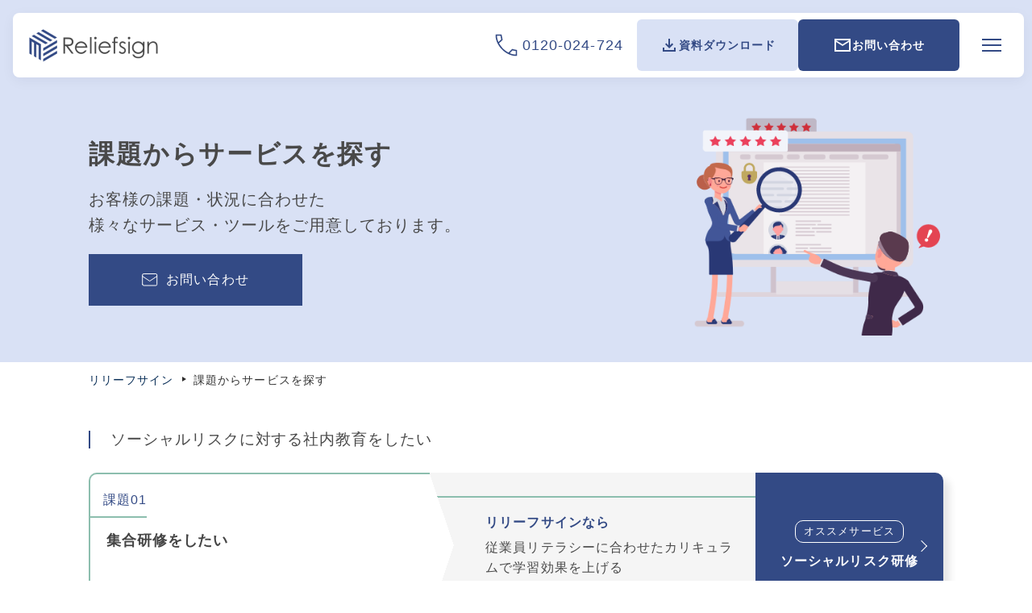

--- FILE ---
content_type: text/html; charset=UTF-8
request_url: https://www.reliefsign.co.jp/solution/
body_size: 11323
content:
<!DOCTYPE html>
<html lang="ja">
<head>

<meta charset="UTF-8">
<meta name="format-detection" content="telephone=no">

<!--ユーザーエージェント切り替え ここから-->
<script>
var ua = navigator.userAgent;
var getDevice = (function(){
    if(ua.indexOf('iPhone') > 0 || ua.indexOf('iPod') > 0 || ua.indexOf('Android') > 0 && ua.indexOf('Mobile') > 0){
        document.write('<meta name="viewport" content="width=device-width,initial-scale=1.0,minimum-scale=1.0">');
    }else if(ua.indexOf('iPad') > 0 || ua.indexOf('Android') > 0){
        document.write('<meta name="viewport" content="width=1160, user-scalable=no, maximum-scale=1.0">');
    }else{
    document.write('<meta name="viewport" content="width=1160, user-scalable=no, maximum-scale=1.0">');
  }
})();
</script>
<link rel="preconnect" href="https://fonts.googleapis.com">
<link rel="preconnect" href="https://fonts.gstatic.com" crossorigin>
<link href="https://fonts.googleapis.com/css2?family=BIZ+UDPGothic&display=swap" rel="stylesheet">
<!--ユーザーエージェント切り替え ここまで-->
	<link rel="stylesheet" type="text/css" href="/wp/common/css/reset.css">
	<link rel="stylesheet" href="https://www.reliefsign.co.jp/wp/wp-content/themes/reliefsign/assets/new/css/layout.css">
    <link rel="stylesheet" href="https://www.reliefsign.co.jp/wp/wp-content/themes/reliefsign/assets/new/css/style.css">
    <link rel="stylesheet" href="https://www.reliefsign.co.jp/wp/wp-content/themes/reliefsign/assets/new/css/nav.css">
	<link rel="stylesheet" type="text/css" href="/wp/common/css/slick.css" media="screen" />
	<link rel="stylesheet" type="text/css" href="/wp/common/css/slick-theme.css" media="screen" />
	<link type="text/css" rel="stylesheet" href="/wp/common/css/layout.css" />
    <link type="text/css" rel="stylesheet" href="/wp/common/css/modules.css" />
	<link rel="stylesheet" type="text/css" href="/wp/common/css/jquery.mmenu.all.css">
	<link rel="stylesheet" type="text/css" href="/wp/common/css/scroll-hint.css">
	<link type="text/css" rel="stylesheet" href="/wp/common/css/page.css" />
<!-- <meta name="google-site-verification" content="Ad6vUL8nHnlHlYJSy-2MXFrQDZ-9QaTyeaA_dgvxHNQ" /> -->

	<!-- *** javascript *** -->
	<script src="/wp/common/js/jquery-3.2.1.min.js"></script><!--jQuery v3.4.1-->
	<script src="/wp/common/js/smoothscroll.js"></script>
	<script>
		var atscroll = new ATScroll({
			noScroll : 'noSmoothScroll',
			setHash : false,
			duration : 1500,
			interval : 10,
			animation : 'quinticOut'
		});
		atscroll.load();
	</script>
	<script src="/wp/common/js/jquery.easing.1.3.js"></script>
	<script src="/wp/common/js/slick.min.js"></script>
	<script src="/wp/common/js/scroll-hint.js"></script>

	<script src="/wp/common/js/common.js"></script>
	<script src="/wp/common/js/jquery.matchHeight.js"></script>

<meta name='robots' content='index, follow, max-image-preview:large, max-snippet:-1, max-video-preview:-1' />

<!-- Google Tag Manager for WordPress by gtm4wp.com -->
<script data-cfasync="false" data-pagespeed-no-defer>
	var gtm4wp_datalayer_name = "dataLayer";
	var dataLayer = dataLayer || [];
</script>
<!-- End Google Tag Manager for WordPress by gtm4wp.com -->
	<!-- This site is optimized with the Yoast SEO plugin v23.8 - https://yoast.com/wordpress/plugins/seo/ -->
	<title>課題からサービスを探す | リリーフサイン</title>
	<meta name="description" content="お客様の課題・状況に合わせた様々なサービス・ツールをご用意しております。ソーシャルリスクに対する社内教育・体制構築、投稿時に専門家の視点でチェック、インターネット上のリスク情報の検知・対処、検索結果の自社の不利益情報を正常化等に対応しています。" />
	<link rel="canonical" href="https://www.reliefsign.co.jp/solution/" />
	<meta property="og:locale" content="ja_JP" />
	<meta property="og:type" content="article" />
	<meta property="og:title" content="課題からサービスを探す | リリーフサイン" />
	<meta property="og:description" content="お客様の課題・状況に合わせた様々なサービス・ツールをご用意しております。ソーシャルリスクに対する社内教育・体制構築、投稿時に専門家の視点でチェック、インターネット上のリスク情報の検知・対処、検索結果の自社の不利益情報を正常化等に対応しています。" />
	<meta property="og:url" content="https://www.reliefsign.co.jp/solution/" />
	<meta property="og:site_name" content="リリーフサイン" />
	<meta property="article:modified_time" content="2025-09-02T00:00:51+00:00" />
	<meta name="twitter:card" content="summary_large_image" />
	<script type="application/ld+json" class="yoast-schema-graph">{"@context":"https://schema.org","@graph":[{"@type":"WebPage","@id":"https://www.reliefsign.co.jp/solution/","url":"https://www.reliefsign.co.jp/solution/","name":"課題からサービスを探す | リリーフサイン","isPartOf":{"@id":"https://www.reliefsign.co.jp/#website"},"datePublished":"2022-03-11T18:33:11+00:00","dateModified":"2025-09-02T00:00:51+00:00","description":"お客様の課題・状況に合わせた様々なサービス・ツールをご用意しております。ソーシャルリスクに対する社内教育・体制構築、投稿時に専門家の視点でチェック、インターネット上のリスク情報の検知・対処、検索結果の自社の不利益情報を正常化等に対応しています。","breadcrumb":{"@id":"https://www.reliefsign.co.jp/solution/#breadcrumb"},"inLanguage":"ja","potentialAction":[{"@type":"ReadAction","target":["https://www.reliefsign.co.jp/solution/"]}]},{"@type":"BreadcrumbList","@id":"https://www.reliefsign.co.jp/solution/#breadcrumb","itemListElement":[{"@type":"ListItem","position":1,"name":"ホーム","item":"https://www.reliefsign.co.jp/"},{"@type":"ListItem","position":2,"name":"課題からサービスを探す"}]},{"@type":"WebSite","@id":"https://www.reliefsign.co.jp/#website","url":"https://www.reliefsign.co.jp/","name":"リリーフサイン","description":"","publisher":{"@id":"https://www.reliefsign.co.jp/#organization"},"potentialAction":[{"@type":"SearchAction","target":{"@type":"EntryPoint","urlTemplate":"https://www.reliefsign.co.jp/?s={search_term_string}"},"query-input":{"@type":"PropertyValueSpecification","valueRequired":true,"valueName":"search_term_string"}}],"inLanguage":"ja"},{"@type":"Organization","@id":"https://www.reliefsign.co.jp/#organization","name":"株式会社リリーフサイン","url":"https://www.reliefsign.co.jp/","logo":{"@type":"ImageObject","inLanguage":"ja","@id":"https://www.reliefsign.co.jp/#/schema/logo/image/","url":"","contentUrl":"","caption":"株式会社リリーフサイン"},"image":{"@id":"https://www.reliefsign.co.jp/#/schema/logo/image/"}}]}</script>
	<!-- / Yoast SEO plugin. -->


<link rel="alternate" title="oEmbed (JSON)" type="application/json+oembed" href="https://www.reliefsign.co.jp/wp-json/oembed/1.0/embed?url=https%3A%2F%2Fwww.reliefsign.co.jp%2Fsolution%2F" />
<link rel="alternate" title="oEmbed (XML)" type="text/xml+oembed" href="https://www.reliefsign.co.jp/wp-json/oembed/1.0/embed?url=https%3A%2F%2Fwww.reliefsign.co.jp%2Fsolution%2F&#038;format=xml" />
<style id='wp-img-auto-sizes-contain-inline-css' type='text/css'>
img:is([sizes=auto i],[sizes^="auto," i]){contain-intrinsic-size:3000px 1500px}
/*# sourceURL=wp-img-auto-sizes-contain-inline-css */
</style>
<style id='wp-block-library-inline-css' type='text/css'>
:root{--wp-block-synced-color:#7a00df;--wp-block-synced-color--rgb:122,0,223;--wp-bound-block-color:var(--wp-block-synced-color);--wp-editor-canvas-background:#ddd;--wp-admin-theme-color:#007cba;--wp-admin-theme-color--rgb:0,124,186;--wp-admin-theme-color-darker-10:#006ba1;--wp-admin-theme-color-darker-10--rgb:0,107,160.5;--wp-admin-theme-color-darker-20:#005a87;--wp-admin-theme-color-darker-20--rgb:0,90,135;--wp-admin-border-width-focus:2px}@media (min-resolution:192dpi){:root{--wp-admin-border-width-focus:1.5px}}.wp-element-button{cursor:pointer}:root .has-very-light-gray-background-color{background-color:#eee}:root .has-very-dark-gray-background-color{background-color:#313131}:root .has-very-light-gray-color{color:#eee}:root .has-very-dark-gray-color{color:#313131}:root .has-vivid-green-cyan-to-vivid-cyan-blue-gradient-background{background:linear-gradient(135deg,#00d084,#0693e3)}:root .has-purple-crush-gradient-background{background:linear-gradient(135deg,#34e2e4,#4721fb 50%,#ab1dfe)}:root .has-hazy-dawn-gradient-background{background:linear-gradient(135deg,#faaca8,#dad0ec)}:root .has-subdued-olive-gradient-background{background:linear-gradient(135deg,#fafae1,#67a671)}:root .has-atomic-cream-gradient-background{background:linear-gradient(135deg,#fdd79a,#004a59)}:root .has-nightshade-gradient-background{background:linear-gradient(135deg,#330968,#31cdcf)}:root .has-midnight-gradient-background{background:linear-gradient(135deg,#020381,#2874fc)}:root{--wp--preset--font-size--normal:16px;--wp--preset--font-size--huge:42px}.has-regular-font-size{font-size:1em}.has-larger-font-size{font-size:2.625em}.has-normal-font-size{font-size:var(--wp--preset--font-size--normal)}.has-huge-font-size{font-size:var(--wp--preset--font-size--huge)}.has-text-align-center{text-align:center}.has-text-align-left{text-align:left}.has-text-align-right{text-align:right}.has-fit-text{white-space:nowrap!important}#end-resizable-editor-section{display:none}.aligncenter{clear:both}.items-justified-left{justify-content:flex-start}.items-justified-center{justify-content:center}.items-justified-right{justify-content:flex-end}.items-justified-space-between{justify-content:space-between}.screen-reader-text{border:0;clip-path:inset(50%);height:1px;margin:-1px;overflow:hidden;padding:0;position:absolute;width:1px;word-wrap:normal!important}.screen-reader-text:focus{background-color:#ddd;clip-path:none;color:#444;display:block;font-size:1em;height:auto;left:5px;line-height:normal;padding:15px 23px 14px;text-decoration:none;top:5px;width:auto;z-index:100000}html :where(.has-border-color){border-style:solid}html :where([style*=border-top-color]){border-top-style:solid}html :where([style*=border-right-color]){border-right-style:solid}html :where([style*=border-bottom-color]){border-bottom-style:solid}html :where([style*=border-left-color]){border-left-style:solid}html :where([style*=border-width]){border-style:solid}html :where([style*=border-top-width]){border-top-style:solid}html :where([style*=border-right-width]){border-right-style:solid}html :where([style*=border-bottom-width]){border-bottom-style:solid}html :where([style*=border-left-width]){border-left-style:solid}html :where(img[class*=wp-image-]){height:auto;max-width:100%}:where(figure){margin:0 0 1em}html :where(.is-position-sticky){--wp-admin--admin-bar--position-offset:var(--wp-admin--admin-bar--height,0px)}@media screen and (max-width:600px){html :where(.is-position-sticky){--wp-admin--admin-bar--position-offset:0px}}
/*wp_block_styles_on_demand_placeholder:693c3a0ae04d5*/
/*# sourceURL=wp-block-library-inline-css */
</style>
<style id='classic-theme-styles-inline-css' type='text/css'>
/*! This file is auto-generated */
.wp-block-button__link{color:#fff;background-color:#32373c;border-radius:9999px;box-shadow:none;text-decoration:none;padding:calc(.667em + 2px) calc(1.333em + 2px);font-size:1.125em}.wp-block-file__button{background:#32373c;color:#fff;text-decoration:none}
/*# sourceURL=/wp-includes/css/classic-themes.min.css */
</style>
<style id='dominant-color-styles-inline-css' type='text/css'>
img[data-dominant-color]:not(.has-transparency) { background-color: var(--dominant-color); }
/*# sourceURL=dominant-color-styles-inline-css */
</style>
<link rel="https://api.w.org/" href="https://www.reliefsign.co.jp/wp-json/" /><link rel="alternate" title="JSON" type="application/json" href="https://www.reliefsign.co.jp/wp-json/wp/v2/pages/364" /><meta name="generator" content="Performance Lab 2.2.0; modules: images/webp-support, images/webp-uploads, images/dominant-color-images">

<!-- Google Tag Manager for WordPress by gtm4wp.com -->
<!-- GTM Container placement set to automatic -->
<script data-cfasync="false" data-pagespeed-no-defer>
	var dataLayer_content = {"pagePostType":"page","pagePostType2":"single-page","pagePostAuthor":"admin_reliefsign"};
	dataLayer.push( dataLayer_content );
</script>
<script data-cfasync="false">
(function(w,d,s,l,i){w[l]=w[l]||[];w[l].push({'gtm.start':
new Date().getTime(),event:'gtm.js'});var f=d.getElementsByTagName(s)[0],
j=d.createElement(s),dl=l!='dataLayer'?'&l='+l:'';j.async=true;j.src=
'//www.googletagmanager.com/gtm.'+'js?id='+i+dl;f.parentNode.insertBefore(j,f);
})(window,document,'script','dataLayer','GTM-M4NJ8G8');
</script>
<!-- End Google Tag Manager -->
<!-- End Google Tag Manager for WordPress by gtm4wp.com --></head>

<body class="wp-singular page-template page-template-template page-template-template-solution page-template-templatetemplate-solution-php page page-id-364 wp-theme-reliefsign" id="solution">
<div class="pageContentWrap">
<div id="wrap">
<!--ヘッダー　ここから-->
<header>
	<!-- pc navigation start-->
    <div class="navigation-bg">
      <div class="navigation">
		  <h1>
			  <a href="https://www.reliefsign.co.jp/">
			  <img class="reliefsign-logo" src="https://www.reliefsign.co.jp/wp/wp-content/themes/reliefsign/assets/new/img/mp-relief-yoko-base-1@2x.png" alt="株式会社リリーフサイン">
			  </a>
			</h1>
          <ul class="global-menu">
    <li class="global-menu__list --w-dropdown"><a href="#"><div class="menu__list__title">リリーフサインとは</div></a>
      <div class="dropdown-lists__wrapper">
        <ul class="dropdown-lists">
              <li class="dropdown-list--category-top">
                <a href="https://www.reliefsign.co.jp/about/">
                  <div class="dropdown-list__item">
                    <div class="title--en">
                      <img class="polygon-4" src="https://www.reliefsign.co.jp/wp/wp-content/themes/reliefsign/assets/new/img/polygon-4.svg" alt="Polygon 4">
                      <div class="title__text">What is Reliefsign?</div>
                    </div>
                    <div class="menu__title">リリーフサインとは</div>
                  </div>
                  <div class="link--detail">
                      <div class="bloc__title">詳しく見る</div>
                      <img class="icon--arrow" src="https://www.reliefsign.co.jp/wp/wp-content/themes/reliefsign/assets/new/img/material-symbols_arrow-forward-ios.svg">
                  </div>
                </a>
              </li>
              <li class="dropdown-list">
                  <a href="https://www.reliefsign.co.jp/reason/" class="submenu">
                    <div class="submenu__title">選ばれる理由</div>
                    <div class="icon--arrow-circle">
                      <svg id="arrow-w-circle" width="40" height="40" viewBox="0 0 40 40" fill="none" xmlns="http://www.w3.org/2000/svg">
                        <path d="M17.3498 26.6663L16.1665 25.483L21.6498 19.9997L16.1665 14.5163L17.3498 13.333L24.0165 19.9997L17.3498 26.6663Z" fill="#334A85"/>
                        <circle class="base" cx="20" cy="20" r="19.5"/>
                        <circle class="over" cx="20" cy="20" r="19.5"/>
                        </svg>
                    </div>
                  </a>
                  <a href="https://www.reliefsign.co.jp/news/" class="submenu">
                    <div class="submenu__title">新着情報</div>
                    <div class="icon--arrow-circle">
                      <svg id="arrow-w-circle" width="40" height="40" viewBox="0 0 40 40" fill="none" xmlns="http://www.w3.org/2000/svg">
                        <path d="M17.3498 26.6663L16.1665 25.483L21.6498 19.9997L16.1665 14.5163L17.3498 13.333L24.0165 19.9997L17.3498 26.6663Z" fill="#334A85"/>
                        <circle class="base" cx="20" cy="20" r="19.5"/>
                        <circle class="over" cx="20" cy="20" r="19.5"/>
                        </svg>
                    </div>
                  </a>
    <a href="https://www.reliefsign.co.jp/company/" class="submenu">
                    <div class="submenu__title">企業情報</div>
                    <div class="icon--arrow-circle">
                      <svg id="arrow-w-circle" width="40" height="40" viewBox="0 0 40 40" fill="none" xmlns="http://www.w3.org/2000/svg">
                        <path d="M17.3498 26.6663L16.1665 25.483L21.6498 19.9997L16.1665 14.5163L17.3498 13.333L24.0165 19.9997L17.3498 26.6663Z" fill="#334A85"/>
                        <circle class="base" cx="20" cy="20" r="19.5"/>
                        <circle class="over" cx="20" cy="20" r="19.5"/>
                        </svg>
                    </div>
                  </a>
              </li>
          </ul>
      </div>  
    </li>
    <li class="global-menu__list --w-dropdown"><a href="#"><div class="menu__list__title">サービス</div></a>
      <div class="dropdown-lists__wrapper">
        <ul class="dropdown-lists">
              <li class="dropdown-list--category-top">
                <a href="https://www.reliefsign.co.jp/service/">
                  <div class="dropdown-list__item">
                    <div class="title--en">
                      <img class="polygon-4" src="https://www.reliefsign.co.jp/wp/wp-content/themes/reliefsign/assets/new/img/polygon-4.svg" alt="Polygon 4">
                      <div class="title__text">Service</div>
                    </div>
                    <div class="menu__title">サービス</div>
                  </div>
                  <div class="link--detail">
                      <div class="bloc__title">一覧を見る</div>
                      <img class="icon--arrow" src="https://www.reliefsign.co.jp/wp/wp-content/themes/reliefsign/assets/new/img/material-symbols_arrow-forward-ios.svg">
                  </div>
                </a>
              </li>
              <li class="dropdown-list">
                <div class="submenu__wrapper">
                  <a href="https://www.reliefsign.co.jp/service#service_anc01" class="submenu">
                    <div class="submenu__title">ネットSNS監視ツール・<br>リスクモニタリング</div>
                    <div class="icon--arrow-circle">
                      <svg id="arrow-w-circle" width="40" height="40" viewBox="0 0 40 40" fill="none" xmlns="http://www.w3.org/2000/svg">
                        <path d="M17.3498 26.6663L16.1665 25.483L21.6498 19.9997L16.1665 14.5163L17.3498 13.333L24.0165 19.9997L17.3498 26.6663Z" fill="#334A85"/>
                        <circle class="base" cx="20" cy="20" r="19.5"/>
                        <circle class="over" cx="20" cy="20" r="19.5"/>
                        </svg>
                    </div>
                  </a>
                  <ul class="submenu-child__lists">
                    <li><a href="https://www.reliefsign.co.jp/service/ai_mining/">AI-mining (AIマイニング) </a></li>
                    <li><a href="https://www.reliefsign.co.jp/service/risk_monitoring/">炎上対策・風評被害 有人監視代行サービス</a></li>
                    <li><a href="https://www.reliefsign.co.jp/service/riskalert/">炎上アラート</a></li>
                  </ul>
                </div>
                <div class="submenu__wrapper">
                  <a href="https://www.reliefsign.co.jp/service#service_anc03" class="submenu">
                    <div class="submenu__title">SNSガイドライン作成・<br>社員教育・体制構築</div>
                    <div class="icon--arrow-circle">
                      <svg id="arrow-w-circle" width="40" height="40" viewBox="0 0 40 40" fill="none" xmlns="http://www.w3.org/2000/svg">
                        <path d="M17.3498 26.6663L16.1665 25.483L21.6498 19.9997L16.1665 14.5163L17.3498 13.333L24.0165 19.9997L17.3498 26.6663Z" fill="#334A85"/>
                        <circle class="base" cx="20" cy="20" r="19.5"/>
                        <circle class="over" cx="20" cy="20" r="19.5"/>
                        </svg>
                    </div>
                  </a>
                  <ul class="submenu-child__lists">
                    <li><a href="https://www.reliefsign.co.jp/service/sns_rule/">SNS運用ガイドライン作成サービス</a></li>
                    <li><a href="https://www.reliefsign.co.jp/service/enjo_person/">SNS社員教育eラーニング</a></li>
                    <li><a href="https://www.reliefsign.co.jp/service/enjo_company/">企業向け炎上対策トレーニング</a></li>
                    <li><a href="https://www.reliefsign.co.jp/service/social_risk/">ソーシャルリスク対応コンサルティング</a></li>
                    <li><a href="https://www.reliefsign.co.jp/service/sns/">SNS公式アカウント投稿事前チェック</a></li>
                  </ul>
                </div>
                <div class="submenu__wrapper">
                  <a href="https://www.reliefsign.co.jp/service#service_anc02" class="submenu">
                    <div class="submenu__title">SNS偽アカウント・<br>ネガティブサイト対策</div>
                    <div class="icon--arrow-circle">
                      <svg id="arrow-w-circle" width="40" height="40" viewBox="0 0 40 40" fill="none" xmlns="http://www.w3.org/2000/svg">
                        <path d="M17.3498 26.6663L16.1665 25.483L21.6498 19.9997L16.1665 14.5163L17.3498 13.333L24.0165 19.9997L17.3498 26.6663Z" fill="#334A85"/>
                        <circle class="base" cx="20" cy="20" r="19.5"/>
                        <circle class="over" cx="20" cy="20" r="19.5"/>
                        </svg>
                    </div>
                  </a>
                  <ul class="submenu-child__lists">
                    <li><a href="https://www.reliefsign.co.jp/service/n_busters/">SNSなりすまし監視・削除なりすましバスターズ</a></li>
                    <li><a href="https://www.reliefsign.co.jp/service/reputation_risk/">検索候補・キーワード 悪評対策</a></li>
                  </ul>
                </div>
              </li>
          </ul>
      </div>  
    </li>
    <li class="global-menu__list"><a href="https://www.reliefsign.co.jp/solution/"><div class="menu__list__title">課題から探す</div></a></li>
    <li class="global-menu__list"><a href="https://www.reliefsign.co.jp/case/"><div class="menu__list__title">導入事例</div></a></li>
    <li class="global-menu__list"><a href="https://www.reliefsign.co.jp/seminar/"><div class="menu__list__title">セミナー</div></a></li>
    <li class="global-menu__list"><a href="https://www.reliefsign.co.jp/column/"><div class="menu__list__title">コラム</div></a></li>
</ul>
          <div class="inquiry-options pc-visible">
            <div class="inquiry-options__item tel">
              <a href="tel:0120-024-724">
                <img src="https://www.reliefsign.co.jp/wp/wp-content/themes/reliefsign/assets/new/img/phone-enabled-outline.svg">
                <div class="number">0120-024-724</div>
              </a>
            </div>
            <div class="inquiry-options__item download">
              <a href="https://www.reliefsign.co.jp/download/">
                <img src="https://www.reliefsign.co.jp/wp/wp-content/themes/reliefsign/assets/new/img/symbols_download-sharp.svg">
                <div class="title">資料ダウンロード</div>
              </a>
            </div>
            <div class="inquiry-options__item contact">
              <a href="https://www.reliefsign.co.jp/contact/">
                <img src="https://www.reliefsign.co.jp/wp/wp-content/themes/reliefsign/assets/new/img/symbols_mail-outline-sharp.svg">
                <div class="title">お問い合わせ</div>
              </a>
            </div>
          </div>
            <div id="menu-btn" class="btn-toggle js__menu-btn">
              <div class="navbar-toggler">
                <span></span>
                <span></span>
                <span></span>
              </div>
            </div>
      </div>
    </div>
    <!-- pc navigation end-->
    <!-- tablet&sp navigation-->
    <div class="tablet-navigation invisible js__nav">
      <div class="inquiry-options">
        <div class="inquiry-options__item download">
          <a href="https://www.reliefsign.co.jp/download/">
            <img src="https://www.reliefsign.co.jp/wp/wp-content/themes/reliefsign/assets/new/img/symbols_download-sharp.svg">
            <div class="title">資料ダウンロード</div>
          </a>
        </div>
        <div class="inquiry-options__item contact">
          <a href="https://www.reliefsign.co.jp/contact/">
            <img src="https://www.reliefsign.co.jp/wp/wp-content/themes/reliefsign/assets/new/img/symbols_mail-outline-sharp.svg">
            <div class="title">お問い合わせ</div>
          </a>
        </div>
        <div class="inquiry-options__item tel">
          <a href="tel:0120-024-724">
            <img src="https://www.reliefsign.co.jp/wp/wp-content/themes/reliefsign/assets/new/img/phone-enabled-outline.svg">
            <div class="number">0120-024-724</div>
          </a>
        </div>
      </div>
      <div class="tablet-global-menu">
        <div class="dropdown-lists__wrapper">
          <ul class="dropdown-lists">
                <li class="dropdown-list dropdown-list--category-top">
                  <a href="https://www.reliefsign.co.jp/about/">
                    <div class="dropdown-list__item">
                      <div class="title--en">
                        <img class="polygon-4" src="https://www.reliefsign.co.jp/wp/wp-content/themes/reliefsign/assets/new/img/polygon-4.svg" alt="Polygon 4">
                        <div class="title__text">What is Reliefsign?</div>
                      </div>
                      <div class="menu__title">リリーフサインとは</div>
                    </div>
                    <div class="link--detail">
                        <div class="title js__text--view-detail">詳しく見る</div>
                        <img class="icon--arrow" src="https://www.reliefsign.co.jp/wp/wp-content/themes/reliefsign/assets/new/img/material-symbols_arrow-forward-ios.svg">
                    </div>
                  </a>
                </li>
                <li class="dropdown-list">
                    <a href="https://www.reliefsign.co.jp/reason/" class="submenu">
                      <div class="submenu__title">選ばれる理由</div>
                      <div class="icon--arrow-circle">
                        <svg id="arrow-w-circle" width="40" height="40" viewBox="0 0 40 40" fill="none" xmlns="http://www.w3.org/2000/svg">
                          <path d="M17.3498 26.6663L16.1665 25.483L21.6498 19.9997L16.1665 14.5163L17.3498 13.333L24.0165 19.9997L17.3498 26.6663Z" fill="#334A85"/>
                          <circle class="base" cx="20" cy="20" r="19.5"/>
                          <circle class="over" cx="20" cy="20" r="19.5"/>
                          </svg>
                      </div>
                    </a>
                  </li>
                  <li class="dropdown-list">
                    <a href="https://www.reliefsign.co.jp/news/" class="submenu">
                      <div class="submenu__title">新着情報</div>
                      <div class="icon--arrow-circle">
                        <svg id="arrow-w-circle" width="40" height="40" viewBox="0 0 40 40" fill="none" xmlns="http://www.w3.org/2000/svg">
                          <path d="M17.3498 26.6663L16.1665 25.483L21.6498 19.9997L16.1665 14.5163L17.3498 13.333L24.0165 19.9997L17.3498 26.6663Z" fill="#334A85"/>
                          <circle class="base" cx="20" cy="20" r="19.5"/>
                          <circle class="over" cx="20" cy="20" r="19.5"/>
                          </svg>
                      </div>
                    </a>
                  </li>
                  <li class="dropdown-list">
                    <a href="https://www.reliefsign.co.jp/company/" class="submenu">
                      <div class="submenu__title">企業情報</div>
                      <div class="icon--arrow-circle">
                        <svg id="arrow-w-circle" width="40" height="40" viewBox="0 0 40 40" fill="none" xmlns="http://www.w3.org/2000/svg">
                          <path d="M17.3498 26.6663L16.1665 25.483L21.6498 19.9997L16.1665 14.5163L17.3498 13.333L24.0165 19.9997L17.3498 26.6663Z" fill="#334A85"/>
                          <circle class="base" cx="20" cy="20" r="19.5"/>
                          <circle class="over" cx="20" cy="20" r="19.5"/>
                          </svg>
                      </div>
                    </a>
                </li>
            </ul>
        </div>  
        <div class="dropdown-lists__wrapper">
          <ul class="dropdown-lists">
                <li class="dropdown-list dropdown-list--category-top">
                  <a href="https://www.reliefsign.co.jp/service/">
                    <div class="dropdown-list__item">
                      <div class="title--en">
                        <img class="polygon-4" src="https://www.reliefsign.co.jp/wp/wp-content/themes/reliefsign/assets/new/img/polygon-4.svg" alt="Polygon 4">
                        <div class="title__text">Service</div>
                      </div>
                      <div class="menu__title">サービス</div>
                    </div>
                    <div class="link--detail">
                        <div class="title js__text--view-list">一覧を見る</div>
                        <img class="icon--arrow" src="https://www.reliefsign.co.jp/wp/wp-content/themes/reliefsign/assets/new/img/material-symbols_arrow-forward-ios.svg">
                    </div>
                    </a>
                </li>
                <li class="dropdown-list">
                  <div class="submenu__wrapper">
                    <a href="https://www.reliefsign.co.jp/service#service_anc01" class="submenu">
                      <div class="submenu__title">ネットSNS監視ツール・<br>リスクモニタリング</div>
                      <div class="icon--arrow-circle">
                        <svg id="arrow-w-circle" width="40" height="40" viewBox="0 0 40 40" fill="none" xmlns="http://www.w3.org/2000/svg">
                          <path d="M17.3498 26.6663L16.1665 25.483L21.6498 19.9997L16.1665 14.5163L17.3498 13.333L24.0165 19.9997L17.3498 26.6663Z" fill="#334A85"/>
                          <circle class="base" cx="20" cy="20" r="19.5"/>
                          <circle class="over" cx="20" cy="20" r="19.5"/>
                          </svg>
                      </div>
                    </a>
                    <ul class="submenu-child__lists">
						<li><a href="https://www.reliefsign.co.jp/service/ai_mining/">AI-mining (AIマイニング) </a></li>
						<li><a href="https://www.reliefsign.co.jp/service/risk_monitoring/">炎上対策・風評被害 有人監視代行サービス</a></li>
						<li><a href="https://www.reliefsign.co.jp/service/riskalert/">炎上アラート</a></li>
                    </ul>
                  </div>
                </li>
                <li class="dropdown-list">
                  <div class="submenu__wrapper">
                    <a href="https://www.reliefsign.co.jp/service#service_anc03" class="submenu">
                      <div class="submenu__title">SNSガイドライン作成・<br>社員教育・体制構築</div>
                      <div class="icon--arrow-circle">
                        <svg id="arrow-w-circle" width="40" height="40" viewBox="0 0 40 40" fill="none" xmlns="http://www.w3.org/2000/svg">
                          <path d="M17.3498 26.6663L16.1665 25.483L21.6498 19.9997L16.1665 14.5163L17.3498 13.333L24.0165 19.9997L17.3498 26.6663Z" fill="#334A85"/>
                          <circle class="base" cx="20" cy="20" r="19.5"/>
                          <circle class="over" cx="20" cy="20" r="19.5"/>
                          </svg>
                      </div>
                    </a>
                    <ul class="submenu-child__lists">
						<li><a href="https://www.reliefsign.co.jp/service/sns_rule/">SNS運用ガイドライン作成サービス</a></li>
						<li><a href="https://www.reliefsign.co.jp/service/enjo_person/">SNS社員教育eラーニング</a></li>
						<li><a href="https://www.reliefsign.co.jp/service/enjo_company/">企業向け炎上対策トレーニング</a></li>
						<li><a href="https://www.reliefsign.co.jp/service/social_risk/">ソーシャルリスク対応コンサルティング</a></li>
						<li><a href="https://www.reliefsign.co.jp/service/sns/">SNS公式アカウント投稿事前チェック</a></li>
                    </ul>
                  </div>
                </li>
                <li class="dropdown-list">
                  <div class="submenu__wrapper">
                    <a href="https://www.reliefsign.co.jp/service#service_anc02" class="submenu">
                      <div class="submenu__title">SNS偽アカウント・<br>ネガティブサイト対策</div>
                      <div class="icon--arrow-circle">
                        <svg id="arrow-w-circle" width="40" height="40" viewBox="0 0 40 40" fill="none" xmlns="http://www.w3.org/2000/svg">
                          <path d="M17.3498 26.6663L16.1665 25.483L21.6498 19.9997L16.1665 14.5163L17.3498 13.333L24.0165 19.9997L17.3498 26.6663Z" fill="#334A85"/>
                          <circle class="base" cx="20" cy="20" r="19.5"/>
                          <circle class="over" cx="20" cy="20" r="19.5"/>
                          </svg>
                      </div>
                    </a>
                    <ul class="submenu-child__lists">
						<li><a href="https://www.reliefsign.co.jp/service/n_busters/">SNSなりすまし監視・削除なりすましバスターズ</a></li>
						<li><a href="https://www.reliefsign.co.jp/service/reputation_risk/">検索候補・キーワード 悪評対策</a></li>
                    </ul>
                  </div>
                </li>
            </ul>
        </div>
        <ul class="dropdown-lists no-submenu">
          <li class="dropdown-list dropdown-list--category-top">
            <a href="https://www.reliefsign.co.jp/solution/">
            <div class="dropdown-list__item">
              <div class="title--en">
                <img class="polygon-4" src="https://www.reliefsign.co.jp/wp/wp-content/themes/reliefsign/assets/new/img/polygon-4.svg" alt="Polygon 4">
                <div class="title__text">Search</div>
              </div>
              <div class="menu__title">課題から探す</div>
            </div>
            <div class="link--detail">
                <div class="bloc__title">詳細</div>
                <img class="icon--arrow" src="https://www.reliefsign.co.jp/wp/wp-content/themes/reliefsign/assets/new/img/material-symbols_arrow-forward-ios.svg">
            </div>
            </a>
          </li>
          <li class="dropdown-list dropdown-list--category-top">
            <a href="https://www.reliefsign.co.jp/case/">
            <div class="dropdown-list__item">
              <div class="title--en">
                <img class="polygon-4" src="https://www.reliefsign.co.jp/wp/wp-content/themes/reliefsign/assets/new/img/polygon-4.svg" alt="Polygon 4">
                <div class="title__text">Case</div>
              </div>
              <div class="menu__title">導入事例</div>
            </div>
            <div class="link--detail">
                <div class="bloc__title">詳細</div>
                <img class="icon--arrow" src="https://www.reliefsign.co.jp/wp/wp-content/themes/reliefsign/assets/new/img/material-symbols_arrow-forward-ios.svg">
            </div>
            </a>
          </li>
          <li class="dropdown-list dropdown-list--category-top">
            <a href="https://www.reliefsign.co.jp/seminar/">
            <div class="dropdown-list__item">
              <div class="title--en">
                <img class="polygon-4" src="https://www.reliefsign.co.jp/wp/wp-content/themes/reliefsign/assets/new/img/polygon-4.svg" alt="Polygon 4">
                <div class="title__text">Seminar</div>
              </div>
              <div class="menu__title">セミナー</div>
            </div>
            <div class="link--detail">
                <div class="bloc__title">詳細</div>
                <img class="icon--arrow" src="https://www.reliefsign.co.jp/wp/wp-content/themes/reliefsign/assets/new/img/material-symbols_arrow-forward-ios.svg">
            </div>
            </a>
          </li>
          <li class="dropdown-list dropdown-list--category-top">
            <a href="https://www.reliefsign.co.jp/column/">
            <div class="dropdown-list__item">
              <div class="title--en">
                <img class="polygon-4" src="https://www.reliefsign.co.jp/wp/wp-content/themes/reliefsign/assets/new/img/polygon-4.svg" alt="Polygon 4">
                <div class="title__text">Column</div>
              </div>
              <div class="menu__title">コラム</div>
            </div>
            <div class="link--detail">
                <div class="bloc__title">詳細</div>
                <img class="icon--arrow" src="https://www.reliefsign.co.jp/wp/wp-content/themes/reliefsign/assets/new/img/material-symbols_arrow-forward-ios.svg">
            </div>
            </a>
          </li>
        </ul>
        <div class="menu__items">
          <div class="menu__item">
            <a href="https://www.reliefsign.co.jp/company/">企業情報</a>
            <ul>
              <li><a href="https://www.reliefsign.co.jp/company#company_anc01">ご挨拶</a> /</li>
              <li><a href="https://www.reliefsign.co.jp/company/#company_anc02">事業概要</a></li></ul>
            <ul>
              <li><a href="https://www.reliefsign.co.jp/company/outline/">会社概要</a> /</li>
              <li><a href="https://www.reliefsign.co.jp/company/outline#outline_anc02">沿革</a> /</li>
              <li><a href="https://www.reliefsign.co.jp/company/outline#outline_anc03">経営陣紹介</a></li>
            </ul>
          </div>
          <div class="menu__item">
            <a href="https://en-gage.net/reliefsign/">採用情報</a>
          </div>
          <div class="menu__item">
            <a href="https://www.reliefsign.co.jp/partner/">代理店募集</a>
          </div>
          <div class="menu__item">
            <a href="https://www.reliefsign.co.jp/download/">資料ダウンロード</a>
          </div>
          <div class="menu__item">
            <a href="https://www.reliefsign.co.jp/contact/">お問い合わせ</a>
          </div>
        </div>
        <div class="policy">
          <a href="https://www.reliefsign.co.jp/privacy/">個人情報保護方針</a>
          <a href="https://www.reliefsign.co.jp/disclosure/">開示等の手続きについて</a>
        </div>
        <p class="copyright">Copyright © Reliefsign Co., Ltd. All Rights Reserved.</p>
      </div>
    </div>
    <!-- tablet&sp navigation end-->	

	
</header>
<!--ヘッダー　ここまで-->
<div class="contents">
<div class="pageWrap">

	<!-- メインビジュアル -->
	
<div id="mainvisualPage3" class="mv01">
	<div id="mainvisualPage3Inner">
		<div class="text_area alCenter">
			<div class="title_box">
				
				

				<h1 class="title fs32">課題からサービスを探す</h1>
															<div class="sub_title">お客様の課題・状況に合わせた<br />
様々なサービス・ツールをご用意しております。</div>
									

																					<div class="btn01Wrap pt0">
							<div class="btnWrapIn">
																																					<div class="mvBtn mvBtn02">
											<a href="/contact/">
												<p class="contactIco ico">お問い合わせ</p>
											</a>
										</div>
																								</div>
						</div>
															
				
			</div>
						<div class="img_box">
								<img src="https://www.reliefsign.co.jp/wp/wp-content/uploads/2022/03/mv_img-6.png" alt="">
			</div>
					</div>
		<!--text_area-->
	</div>
</div>
<!-- / #mainvisualPage -->

	<div class="bgWh">
		<div class="contIn">
			<!-- パンくず -->
			<div class="breadcrumbs all" typeof="BreadcrumbList" vocab="https://schema.org/">
    <!-- Breadcrumb NavXT 7.3.1 -->
<span property="itemListElement" typeof="ListItem"><a property="item" typeof="WebPage" title="Go to リリーフサイン." href="https://www.reliefsign.co.jp" class="home" ><span property="name">リリーフサイン</span></a><meta property="position" content="1"></span><span class="arrow"></span><span property="itemListElement" typeof="ListItem"><span property="name" class="post post-page current-item">課題からサービスを探す</span><meta property="url" content="https://www.reliefsign.co.jp/solution/"><meta property="position" content="2"></span></div>
	
			</div>
	</div>

	<div class="defaultBlock pt0 pb0">
		<div class="contIn">
							<div class="title05Wrap pt0">
					<h2 class="title05 fs19">ソーシャルリスクに対する社内教育をしたい</h2>
				</div>
			    <div class="solutionItems">
							      <div class="solutionItem boxShadow02">
			        <div class="left">
			        	<span>課題01</span>
			        	<h3>
				        	集合研修をしたい<br />
						</h3>
			        </div>
			        <div class="center">
			        	<div class="centerBox">
				        	<div class="ttl">リリーフサインなら</div>
				        	<p>
				        		従業員リテラシーに合わせたカリキュラムで学習効果を上げる<br />
							</p>
			        	</div>
			        </div>
			        <div class="right">
			        	<a href="/service/training_program/">
			        	<div class="cat">オススメサービス</div>
			        	<p>ソーシャルリスク研修<br />
</p>
			        	</a>
			        </div>
			      </div><!-- /.solutionItem-->
							      <div class="solutionItem boxShadow02">
			        <div class="left">
			        	<span>課題02</span>
			        	<h3>
				        	eラーニングで社員教育をしたい<br />
						</h3>
			        </div>
			        <div class="center">
			        	<div class="centerBox">
				        	<div class="ttl">リリーフサインなら</div>
				        	<p>
				        		自分ごと化を促し炎上を予防。時間と場所に縛られない研修方法。<br />
							</p>
			        	</div>
			        </div>
			        <div class="right">
			        	<a href="/service/enjo_person/">
			        	<div class="cat">オススメサービス</div>
			        	<p>働くひとのための<br />
炎上防災訓練<br />
</p>
			        	</a>
			        </div>
			      </div><!-- /.solutionItem-->
							      <div class="solutionItem boxShadow02">
			        <div class="left">
			        	<span>課題03</span>
			        	<h3>
				        	公式SNS担当者に対する教育がしたい						</h3>
			        </div>
			        <div class="center">
			        	<div class="centerBox">
				        	<div class="ttl">リリーフサインなら</div>
				        	<p>
				        		危機管理マニュアルなどの検証と炎上時に適切に対応できる耐性づくり<br />
							</p>
			        	</div>
			        </div>
			        <div class="right">
			        	<a href="/service/enjo_company/">
			        	<div class="cat">オススメサービス</div>
			        	<p>担当者向け<br />
炎上防災研修<br />
</p>
			        	</a>
			        </div>
			      </div><!-- /.solutionItem-->
							      <div class="solutionItem boxShadow02">
			        <div class="left">
			        	<span>課題04</span>
			        	<h3>
				        	SNSの中の人や広報担当者に対する教育がしたい						</h3>
			        </div>
			        <div class="center">
			        	<div class="centerBox">
				        	<div class="ttl">リリーフサインなら</div>
				        	<p>
				        		ソーシャルリスクを理解し、社内で対応できる知見を身につける<br />
							</p>
			        	</div>
			        </div>
			        <div class="right">
			        	<a href="/service/training_program/">
			        	<div class="cat">オススメサービス</div>
			        	<p>ソーシャルリスク<br />
マネージャー養成講座<br />
</p>
			        	</a>
			        </div>
			      </div><!-- /.solutionItem-->
						    </div><!-- /.solutionItems-->
							<div class="title05Wrap pt0">
					<h2 class="title05 fs19">ソーシャルリスクに対する体制構築をしたい</h2>
				</div>
			    <div class="solutionItems">
							      <div class="solutionItem boxShadow02">
			        <div class="left">
			        	<span>課題01</span>
			        	<h3>
				        	ソーシャルメディアのガイドラインを策定したい<br />
						</h3>
			        </div>
			        <div class="center">
			        	<div class="centerBox">
				        	<div class="ttl">リリーフサインなら</div>
				        	<p>
				        		企業ポリシーに則した専門家による監修<br />
							</p>
			        	</div>
			        </div>
			        <div class="right">
			        	<a href="/service/social_risk/">
			        	<div class="cat">オススメサービス</div>
			        	<p>ソーシャルリスク<br />
コンサルティング</p>
			        	</a>
			        </div>
			      </div><!-- /.solutionItem-->
							      <div class="solutionItem boxShadow02">
			        <div class="left">
			        	<span>課題02</span>
			        	<h3>
				        	危機管理マニュアルにソーシャルに関する事項を加えたい<br />
						</h3>
			        </div>
			        <div class="center">
			        	<div class="centerBox">
				        	<div class="ttl">リリーフサインなら</div>
				        	<p>
				        		お客様の業界特有のリスクに基づくマニュアル作成<br />
							</p>
			        	</div>
			        </div>
			        <div class="right">
			        	<a href="/service/social_risk/">
			        	<div class="cat">オススメサービス</div>
			        	<p>ソーシャルリスク<br />
コンサルティング<br />
</p>
			        	</a>
			        </div>
			      </div><!-- /.solutionItem-->
							      <div class="solutionItem boxShadow02">
			        <div class="left">
			        	<span>課題03</span>
			        	<h3>
				        	従業員のリテラシーを向上したい						</h3>
			        </div>
			        <div class="center">
			        	<div class="centerBox">
				        	<div class="ttl">リリーフサインなら</div>
				        	<p>
				        		危機管理マニュアルなどの検証と炎上時に適切に対応できる耐性づくり<br />
							</p>
			        	</div>
			        </div>
			        <div class="right">
			        	<a href="/service/enjo_company/">
			        	<div class="cat">オススメサービス</div>
			        	<p>担当者向け<br />
炎上防災研修<br />
</p>
			        	</a>
			        </div>
			      </div><!-- /.solutionItem-->
							      <div class="solutionItem boxShadow02">
			        <div class="left">
			        	<span>課題04</span>
			        	<h3>
				        	担当者のリテラシーを向上したい						</h3>
			        </div>
			        <div class="center">
			        	<div class="centerBox">
				        	<div class="ttl">リリーフサインなら</div>
				        	<p>
				        		ソーシャルリスクを理解し、社内で対応できる知見を身につける<br />
							</p>
			        	</div>
			        </div>
			        <div class="right">
			        	<a href="/service/training_program/">
			        	<div class="cat">オススメサービス</div>
			        	<p>ソーシャルリスク<br />
マネージャー養成講座<br />
</p>
			        	</a>
			        </div>
			      </div><!-- /.solutionItem-->
						    </div><!-- /.solutionItems-->
							<div class="title05Wrap pt0">
					<h2 class="title05 fs19">SNSを使って企業情報を発信したいが炎上が心配</h2>
				</div>
			    <div class="solutionItems">
							      <div class="solutionItem boxShadow02">
			        <div class="left">
			        	<span>課題01</span>
			        	<h3>
				        	投稿時に専門家の視点でチェックして欲しい<br />
						</h3>
			        </div>
			        <div class="center">
			        	<div class="centerBox">
				        	<div class="ttl">リリーフサインなら</div>
				        	<p>
				        		第三者視点で投稿内容を精査<br />
							</p>
			        	</div>
			        </div>
			        <div class="right">
			        	<a href="/service/social_risk/">
			        	<div class="cat">オススメサービス</div>
			        	<p>ソーシャルリスク<br />
コンサルティング<br />
</p>
			        	</a>
			        </div>
			      </div><!-- /.solutionItem-->
							      <div class="solutionItem boxShadow02">
			        <div class="left">
			        	<span>課題02</span>
			        	<h3>
				        	どのような内容が炎上しやすいのかなど、担当者が気をつけるべきポイントを知りたい<br />
						</h3>
			        </div>
			        <div class="center">
			        	<div class="centerBox">
				        	<div class="ttl">リリーフサインなら</div>
				        	<p>
				        		ソーシャルリスクを理解し、社内で対応できる知見を身につける<br />
							</p>
			        	</div>
			        </div>
			        <div class="right">
			        	<a href="/service/training_program/">
			        	<div class="cat">オススメサービス</div>
			        	<p>ソーシャルリスク<br />
マネージャー養成講座<br />
</p>
			        	</a>
			        </div>
			      </div><!-- /.solutionItem-->
						    </div><!-- /.solutionItems-->
							<div class="title05Wrap pt0">
					<h2 class="title05 fs19">インターネット上のリスク情報を検知したい</h2>
				</div>
			    <div class="solutionItems">
							      <div class="solutionItem boxShadow02">
			        <div class="left">
			        	<span>課題01</span>
			        	<h3>
				        	なりすましアカウントを発見・削除したい<br />
						</h3>
			        </div>
			        <div class="center">
			        	<div class="centerBox">
				        	<div class="ttl">リリーフサインなら</div>
				        	<p>
				        		なりすましを早期に発見し対処することができる<br />
							</p>
			        	</div>
			        </div>
			        <div class="right">
			        	<a href="/service/n_busters/">
			        	<div class="cat">オススメサービス</div>
			        	<p>なりすましバスターズ<br />
</p>
			        	</a>
			        </div>
			      </div><!-- /.solutionItem-->
							      <div class="solutionItem boxShadow02">
			        <div class="left">
			        	<span>課題02</span>
			        	<h3>
				        	ネット上のリスクを早期に発見したい（ツール）						</h3>
			        </div>
			        <div class="center">
			        	<div class="centerBox">
				        	<div class="ttl">リリーフサインなら</div>
				        	<p>
				        		２ちゃんねるやTwitterをはじめとした2000以上のメディアを一元監視できる<br />
							</p>
			        	</div>
			        </div>
			        <div class="right">
			        	<a href="/service/e_mining/">
			        	<div class="cat">オススメサービス</div>
			        	<p>e-mining<br />
</p>
			        	</a>
			        </div>
			      </div><!-- /.solutionItem-->
							      <div class="solutionItem boxShadow02">
			        <div class="left">
			        	<span>課題03</span>
			        	<h3>
				        	ネット上のリスクを早期に発見したい（有人監視）						</h3>
			        </div>
			        <div class="center">
			        	<div class="centerBox">
				        	<div class="ttl">リリーフサインなら</div>
				        	<p>
				        		お客様の営業時間外にもリスク情報を検知できる<br />
							</p>
			        	</div>
			        </div>
			        <div class="right">
			        	<a href="/service/risk_monitoring/">
			        	<div class="cat">オススメサービス</div>
			        	<p>ソーシャルリスク<br />
モニタリング<br />
</p>
			        	</a>
			        </div>
			      </div><!-- /.solutionItem-->
							      <div class="solutionItem boxShadow02">
			        <div class="left">
			        	<span>課題04</span>
			        	<h3>
				        	情報漏えいや情報流出を察知したい（ツール）						</h3>
			        </div>
			        <div class="center">
			        	<div class="centerBox">
				        	<div class="ttl">リリーフサインなら</div>
				        	<p>
				        		幅広いメディアを監視し抜けや漏れをふせぐ<br />
							</p>
			        	</div>
			        </div>
			        <div class="right">
			        	<a href="/service/e_mining/">
			        	<div class="cat">オススメサービス</div>
			        	<p>e-mining<br />
</p>
			        	</a>
			        </div>
			      </div><!-- /.solutionItem-->
							      <div class="solutionItem boxShadow02">
			        <div class="left">
			        	<span>課題05</span>
			        	<h3>
				        	情報漏えいや情報流出を察知したい（有人監視）						</h3>
			        </div>
			        <div class="center">
			        	<div class="centerBox">
				        	<div class="ttl">リリーフサインなら</div>
				        	<p>
				        		お客様の営業時間外にもリスク情報を検知できる<br />
							</p>
			        	</div>
			        </div>
			        <div class="right">
			        	<a href="/service/risk_monitoring/">
			        	<div class="cat">オススメサービス</div>
			        	<p>ソーシャルリスク<br />
モニタリング<br />
</p>
			        	</a>
			        </div>
			      </div><!-- /.solutionItem-->
							      <div class="solutionItem boxShadow02">
			        <div class="left">
			        	<span>課題06</span>
			        	<h3>
				        	Twitterに投稿されたリスク情報を発見したい<br />
						</h3>
			        </div>
			        <div class="center">
			        	<div class="centerBox">
				        	<div class="ttl">リリーフサインなら</div>
				        	<p>
				        		リアルタイム性と全量で早期に抜けや漏れなく検知できる<br />
							</p>
			        	</div>
			        </div>
			        <div class="right">
			        	<a href="/service/e_mining/">
			        	<div class="cat">オススメサービス</div>
			        	<p>e-mining<br />
</p>
			        	</a>
			        </div>
			      </div><!-- /.solutionItem-->
							      <div class="solutionItem boxShadow02">
			        <div class="left">
			        	<span>課題07</span>
			        	<h3>
				        	InstagramやYouTubeなど、画像や動画のリスクを検知したい<br />
						</h3>
			        </div>
			        <div class="center">
			        	<div class="centerBox">
				        	<div class="ttl">リリーフサインなら</div>
				        	<p>
				        		AIでは判断が難しい動画や画像を人の目で精査し報告<br />
							</p>
			        	</div>
			        </div>
			        <div class="right">
			        	<a href="/service/risk_monitoring/">
			        	<div class="cat">オススメサービス</div>
			        	<p>ソーシャルリスク<br />
モニタリング<br />
</p>
			        	</a>
			        </div>
			      </div><!-- /.solutionItem-->
							      <div class="solutionItem boxShadow02">
			        <div class="left">
			        	<span>課題08</span>
			        	<h3>
				        	自社のコミュニティサイトのリスク情報の監視を行いたい<br />
						</h3>
			        </div>
			        <div class="center">
			        	<div class="centerBox">
				        	<div class="ttl">リリーフサインなら</div>
				        	<p>
				        		自社のリソースを使わず、リスクの発生や投稿削除がおこなえる<br />
							</p>
			        	</div>
			        </div>
			        <div class="right">
			        	<a href="/service/risk_monitoring/">
			        	<div class="cat">オススメサービス</div>
			        	<p>ソーシャルリスク<br />
モニタリング<br />
</p>
			        	</a>
			        </div>
			      </div><!-- /.solutionItem-->
							      <div class="solutionItem boxShadow02">
			        <div class="left">
			        	<span>課題09</span>
			        	<h3>
				        	自社のリソースを使わず、リスク発生時に知らせてほしい<br />
						</h3>
			        </div>
			        <div class="center">
			        	<div class="centerBox">
				        	<div class="ttl">リリーフサインなら</div>
				        	<p>
				        		お客様の営業時間外にもリスク情報を検知できる<br />
							</p>
			        	</div>
			        </div>
			        <div class="right">
			        	<a href="/service/risk_monitoring/">
			        	<div class="cat">オススメサービス</div>
			        	<p>ソーシャルリスク<br />
モニタリング<br />
</p>
			        	</a>
			        </div>
			      </div><!-- /.solutionItem-->
						    </div><!-- /.solutionItems-->
							<div class="title05Wrap pt0">
					<h2 class="title05 fs19">インターネット上のリスク情報に対処したい</h2>
				</div>
			    <div class="solutionItems">
							      <div class="solutionItem boxShadow02">
			        <div class="left">
			        	<span>課題01</span>
			        	<h3>
				        	炎上対応のコンサルティングをして欲しい						</h3>
			        </div>
			        <div class="center">
			        	<div class="centerBox">
				        	<div class="ttl">リリーフサインなら</div>
				        	<p>
				        		プロのコンサルタントが万一の場合の炎上対応をお手伝い<br />
							</p>
			        	</div>
			        </div>
			        <div class="right">
			        	<a href="/service/social_risk/">
			        	<div class="cat">オススメサービス</div>
			        	<p>ソーシャルリスク<br />
コンサルティング<br />
</p>
			        	</a>
			        </div>
			      </div><!-- /.solutionItem-->
							      <div class="solutionItem boxShadow02">
			        <div class="left">
			        	<span>課題02</span>
			        	<h3>
				        	炎上時の保険がほしい						</h3>
			        </div>
			        <div class="center">
			        	<div class="centerBox">
				        	<div class="ttl">リリーフサインなら</div>
				        	<p>
				        		e-miningご採用企業には万一の場合に保険金をお支払い<br />
							</p>
			        	</div>
			        </div>
			        <div class="right">
			        	<a href="/service/e_mining/">
			        	<div class="cat">オススメサービス</div>
			        	<p>e-mining<br />
</p>
			        	</a>
			        </div>
			      </div><!-- /.solutionItem-->
						    </div><!-- /.solutionItems-->
							<div class="title05Wrap pt0">
					<h2 class="title05 fs19">検索結果の自社の不利益情報を正常化したい</h2>
				</div>
			    <div class="solutionItems">
							      <div class="solutionItem boxShadow02">
			        <div class="left">
			        	<span>課題01</span>
			        	<h3>
				        	サジェストとして表示されるキーワードを削除したい<br />
						</h3>
			        </div>
			        <div class="center">
			        	<div class="centerBox">
				        	<div class="ttl">リリーフサインなら</div>
				        	<p>
				        		不要な情報を削除<br />
							</p>
			        	</div>
			        </div>
			        <div class="right">
			        	<a href="/service/reputation_risk/">
			        	<div class="cat">オススメサービス</div>
			        	<p>オンライン評判対策<br />
</p>
			        	</a>
			        </div>
			      </div><!-- /.solutionItem-->
							      <div class="solutionItem boxShadow02">
			        <div class="left">
			        	<span>課題02</span>
			        	<h3>
				        	検索結果として表示される結果を削除したい<br />
						</h3>
			        </div>
			        <div class="center">
			        	<div class="centerBox">
				        	<div class="ttl">リリーフサインなら</div>
				        	<p>
				        		不要な情報を削除<br />
							</p>
			        	</div>
			        </div>
			        <div class="right">
			        	<a href="/service/reputation_risk/">
			        	<div class="cat">オススメサービス</div>
			        	<p>オンライン評判対策<br />
</p>
			        	</a>
			        </div>
			      </div><!-- /.solutionItem-->
							      <div class="solutionItem boxShadow02">
			        <div class="left">
			        	<span>課題03</span>
			        	<h3>
				        	関連情報として表示されるキーワードを削除したい<br />
						</h3>
			        </div>
			        <div class="center">
			        	<div class="centerBox">
				        	<div class="ttl">リリーフサインなら</div>
				        	<p>
				        		不要な情報を削除<br />
							</p>
			        	</div>
			        </div>
			        <div class="right">
			        	<a href="/service/reputation_risk/">
			        	<div class="cat">オススメサービス</div>
			        	<p>オンライン評判対策<br />
</p>
			        	</a>
			        </div>
			      </div><!-- /.solutionItem-->
						    </div><!-- /.solutionItems-->
			

	    </div><!--contIn-->
	</div><!--defaultBlock-->



	<!-- 資料ダウンロード -->
	<section id="download" class="contDownload">
	<div class="contIn">
		<div class="contDownloadFlex01">
			<a href="/download/" class="contDownloadFlexBox01">
				<div class="pc">
					<div class="contDownloadCell01">
						<div class="contDownloadCell01Left">
																					<img src="https://www.reliefsign.co.jp/wp/wp-content/uploads/2022/03/cta_img.png" alt="">
													</div>
						<div class="contDownloadCell01Right">
																					<img src="https://www.reliefsign.co.jp/wp/wp-content/uploads/2025/09/download01_.png" alt="AI-mining資料ダウンロード">
													</div>
					</div>
				</div>
				<div class="contDownloadCell02">
					<h3 class="contDownloadTtl01"><span>資料ダウンロード</span></h3>
					<div class="contDownloadText01">SNS・ネット<br />
誹謗中傷・炎上対策サービス案内</div>					<div class="sp">
						<div class="contDownloadCell01Left">
																					<img src="https://www.reliefsign.co.jp/wp/wp-content/uploads/2025/09/download01_.png" alt="AI-mining資料ダウンロード">
													</div>
					</div>
										<div class="contDownloadBtnWrap01">
						<p class="contDownloadBtn01"><span class="">今すぐダウンロード</span></p>
					</div>
									</div>
			</a>
		</div>
	</div><!--contIn-->
</section>

	<!-- お問い合わせ -->
	<div class="bgWh">
<div class="contIn">
	<div class="contactWrap01">
		<div class="contactContIn center">
			<div class="contactBtn02">
				<a href="/contact/">
					<p class="contactP01 contactIco">お問い合わせ</p>
				</a>
			</div>
		</div>
	</div>
</div><!--contIn-->
</div>

</div>
<!-- / .pageWrap -->
</div><!-- / .contents -->
<div id="page-top"><a href="#wrap"><i class="icon-up"></i></a></div>

<!--フッターエリア ここから-->
<footer>
	<div class="footerWrap">
		<div class="contIn">
			<div class="footerBlock01">
<div class="footerIn01">
<div class="footerLogo01"><a href="https://www.reliefsign.co.jp/"><img decoding="async" class="hover" src="/wp/common/img/logo.png" alt="" /></a></div>
<div class="footerTxt01">ネット炎上から企業の信頼を守る、SNSリスク管理の総合サービス</div>
</div>
<div class="footerIn02">
<div class="footerNaviCol01 col01">
<div class="footerIn02Cell">
<div class="footerLink01"><a href="https://www.reliefsign.co.jp/about/">リリーフサインとは</a></div>
<ul>
<li><a href="https://www.reliefsign.co.jp/reason/">選ばれる理由</a></li>
</ul>
</div>
</div>
<p><!--footerNaviCol01--></p>
<div class="footerNaviCol01 col02">
<div class="footerIn02Cell">
<div class="footerLink01"><a href="https://www.reliefsign.co.jp/service/">サービス</a></div>
</div>
<div class="footerIn02Cell">
<div class="footerLink01">
<p>ネットSNS監視ツール・リスクモニタリング</p>
</div>
<ul>
<li><a href="https://www.reliefsign.co.jp/service/ai_mining/">AI-mining (AIマイニング) </a></li>
<li><a href="https://www.reliefsign.co.jp/service/risk_monitoring/">炎上リスクモニタリング</a></li>
<li><a href="https://www.reliefsign.co.jp/service/riskalert/">炎上アラート</a></li>
</ul>
</div>
<div class="footerIn02Cell">
<div class="footerLink01">
<p>SNSガイドライン作成・社員教育・体制構築</p>
</div>
<ul>
<li><a href="https://www.reliefsign.co.jp/service/sns_rule/">SNS運用ガイドライン作成サービス</a></li>
<li><a href="https://www.reliefsign.co.jp/service/enjo_person/">SNS社員教育eラーニング</a></li>
<li><a href="https://www.reliefsign.co.jp/service/social_risk/">ソーシャルリスク対応コンサルティング</a></li>
<li><a href="https://www.reliefsign.co.jp/service/enjo_company/">企業向け炎上対策トレーニング</a></li>
<li><a href="https://www.reliefsign.co.jp/service/sns/">SNS公式アカウント投稿事前チェック</a></li>
</ul>
</div>
<div class="footerIn02Cell">
<div class="footerLink01">
<p>SNS偽アカウント・ネガティブサイト対策</p>
</div>
<ul>
<li><a href="https://www.reliefsign.co.jp/service/n_busters/">なりすましバスターズ</a></li>
<li><a href="https://www.reliefsign.co.jp/service/reputation_risk/">オンライン評判対策</a></li>
</ul>
</div>
</div>
<p><!--footerNaviCol01--></p>
<div class="footerNaviCol01 col03">
<div class="footerIn02Cell">
<div class="footerLink01"><a href="https://www.reliefsign.co.jp/solution/">課題からサービスを探す</a></div>
<p><!--


<ul>
 	

<li><a href="[surl]/casestudy/">課題別ケーススタディ</a></li>


</ul>


--></p>
</div>
<div class="footerIn02Cell">
<div class="footerLink01"><a href="https://www.reliefsign.co.jp/news/">新着情報</a></div>
</div>
<div class="footerIn02Cell">
<div class="footerLink01"><a href="https://www.reliefsign.co.jp/case/">導入事例</a></div>
</div>
<div class="footerIn02Cell">
<div class="footerLink01"><a href="https://www.reliefsign.co.jp/seminar/">セミナー</a></div>
<ul>
<li><a href="https://www.reliefsign.co.jp/seminar/seminar-old/">過去セミナー</a></li>
<li><a href="https://www.reliefsign.co.jp/seminar_cat/on_demand/">オンデマンドセミナー</a></li>
</ul>
</div>
<div class="footerIn02Cell">
<div class="footerLink01"><a href="https://www.reliefsign.co.jp/download/">資料ダウンロード</a></div>
</div>
<div class="footerIn02Cell">
<div class="footerLink01"><a href="https://www.reliefsign.co.jp/column/">コラム</a></div>
</div>
</div>
<p><!--footerNaviCol01--></p>
<div class="footerNaviCol01 col04">
<div class="footerIn02Cell">
<div class="footerLink01"><a href="https://www.reliefsign.co.jp/company/">企業情報</a></div>
<ul>
<li><a href="https://www.reliefsign.co.jp/company/">ご挨拶/事業概要</a></li>
<li><a href="https://www.reliefsign.co.jp/company/outline/">会社概要/沿革/経営陣紹介</a></li>
</ul>
</div>
<div class="footerIn02Cell">
<div class="footerLink01"><a href="https://www.m-piece.com/recruit/">採用情報</a></div>
</div>
<div class="footerIn02Cell">
<div class="footerLink01"><a href="https://www.reliefsign.co.jp/partner/">代理店募集</a></div>
</div>
<div class="footerIn02Cell">
<div class="footerLink01"><a href="/contact/">お問い合わせ</a></div>
</div>
<div class="footerIn02Cell">
<div class="footerLink01"><a href="https://www.reliefsign.co.jp/privacy/">個人情報保護方針</a></div>
</div>
<div class="footerIn02Cell">
<div class="footerLink01"><a href="https://www.reliefsign.co.jp/disclosure/">開示等の手続きについて</a></div>
</div>
</div>
<p><!--footerNaviCol01--></p>
</div>
<p><!--footerIn02--></p>
</div>
<p><!--footerBlock01--></p>

			<div class="footerCopyWrap">
				<div class="footer-policy">
					<a href="https://www.reliefsign.co.jp/privacy/">個人情報保護方針</a>
					<a href="https://www.reliefsign.co.jp/disclosure/">開示等の手続きについて</a>
				</div>
				<p class="footerCopy01">Copyright © Reliefsign Co., Ltd. All Rights Reserved.</p>
			</div>
		</div>
	</div>
</footer>
<!--フッターエリア ここまで-->


</div><!--/ id wrap-->
</div>

<script src="https://www.reliefsign.co.jp/wp/wp-content/themes/reliefsign/assets/new/js/nav.js"></script>
<script defer src="/wp/common/js/jquery.mmenu.all.js"></script>

<script defer src="/wp/common/js/jQueryAutoHeight.js"></script>

<!--/ id pageContentWrap-->


<script type="speculationrules">
{"prefetch":[{"source":"document","where":{"and":[{"href_matches":"/*"},{"not":{"href_matches":["/wp/wp-*.php","/wp/wp-admin/*","/wp/wp-content/uploads/*","/wp/wp-content/*","/wp/wp-content/plugins/*","/wp/wp-content/themes/reliefsign/*","/*\\?(.+)"]}},{"not":{"selector_matches":"a[rel~=\"nofollow\"]"}},{"not":{"selector_matches":".no-prefetch, .no-prefetch a"}}]},"eagerness":"conservative"}]}
</script>
</body>

</html>

--- FILE ---
content_type: text/css
request_url: https://www.reliefsign.co.jp/wp/common/css/reset.css
body_size: 589
content:
@charset "utf-8";

/* ------------------------------------------------
	RESET CSS - Yahoo User Interface Reset
------------------------------------------------- */

body, div, dl, dt, dd, ul, ol, li, h1, h2, h3, h4, h5, h6, pre, form, fieldset, input, textarea, p, blockquote, th, td { padding: 0; margin: 0; }
table { border-collapse: collapse; border-spacing: 0; }
fieldset, img { border: 0; }
/*
address, caption, cite, code, dfn, em, strong, th, var { font-weight: normal; font-style: normal; }
*/
ol, ul { list-style: none; }
caption, th { text-align: left; }
h1, h2, h3, h4, h5, h6 {/* font-weight: normal;*/ font-size: 100%; }
q:before, q:after { content:''; }
abbr, acronym { border: 0; }


--- FILE ---
content_type: text/css
request_url: https://www.reliefsign.co.jp/wp/wp-content/themes/reliefsign/assets/new/css/layout.css
body_size: 1123
content:
@charset "utf-8";

/* nomal */
@font-face {
	font-family: "BIZ UDPGothic", sans-serif;
	src: url(https://fonts.googleapis.com/css2?family=BIZ+UDPGothic:wght@400;700&display=swap);
}

/* alphabet & number */
@font-face {
	font-family: 'Questrial', sans-serif;
	font-weight: 400;
	src:url(https://fonts.googleapis.com/css2?family=Questrial);
}

/* ****************************************************
Title: layout.css
***************************************************** */

/*---------color, fonts-------------*/
:root {
    --baby-blue: #d9e1f5;
	--baby-blue-hover: #BDCAEB;
    --black: #000000;
    --charcoal-gray: #494949;
    --dove-gray: #6d7488;
	--storm-gray: #858FAA;
    --mist-gray: #f1f3f7;
    --relief-blue: #334a85;
	--background-blue: #E0E7F9;
	--navy:#182D65;
    --sumi: #272930;
    --white: #ffffff;
    --font-size-l: 1.00rem; /*16px*/
    --font-size-m: 0.875rem; /*14px*/
    --font-size-s: 0.75rem; /*12px*/
	--font-size-xs: 0.68rem; /*10px*/
    --font-size-xl: 1.125rem; /*18px*/
    --font-size-xxl: 1.375rem; /*22px*/
    --font-size-xxxl: 2.4375rem; /*39px*/
	--font-size-33px: 2.062rem;
	--font-size-36px: 2.25rem;
	--font-size-48px: 3.000rem;
	--font-size-60px: 3.750rem;
	--font-size-64px: 4rem;
    --font-family-questrial: "Questrial", Helvetica;
    --font-family-biz: "BIZ UDPGothic", sans-serif;
	--margin-xxl: 160px;
	--margin-x: 80px;
	--margin-l: 64px;
	--margin-m: 48px;
}

@media screen and (max-width: 1180px) {
	:root {
		--font-size-l: 1.000rem;
		--font-size-xxxl: 2.00rem;
		--font-size-33px: 1.50rem;
		--font-size-48px: 2.25rem;
	}
}

@media screen and (max-width: 960px) {
	:root {
		--font-size-xxxl: 1.750rem;
		--margin-xxl: 80px;
		--margin-m: 40px;
	}
}

@media screen and (max-width: 640px) {
	:root {
		--font-size-xl: 18px;
		--font-size-33px: 1.00rem;
		--font-size-48px: 2.062rem;
	}
}

/* -------------------------------------------------------------------- 
 body
-------------------------------------------------------------------- */

body {
	color: #191818;
	background-color: #ffffff;
	box-sizing: border-box;
	font-family: var(--font-family-biz), sans-serif;
	font-size: var(--font-size-m);
	letter-spacing: .08em;
	line-height: 1.5;
	text-align: center;
	padding: 0;
	margin: 0;
}

.wrapper {
	max-width: 1840px;
	margin: auto;
}

img {
	vertical-align: bottom;
	width: auto;
	max-width: 100%;
	height: auto;
}

p {
	font-size: 0.875rem;
}

.center {
	margin: auto;
}

#page-top {
    position: fixed;
    bottom: 30px;
    right: 20px;
    z-index: 500;
}
#page-top a {
    width: 54px;
    height: 54px;
    border-radius: 27px;
    background: #BCBCBC;
    border: solid 1px #BCBCBC;
    display: block;
    position: relative;
    -webkit-transition: all 0.3s ease;
    -moz-transition: all 0.3s ease;
    -o-transition: all 0.3s ease;
    transition: all 0.3s ease;
}
#page-top a::before {
    position: absolute;
    content: "";
    left: 50%;
    top: 50%;
    margin: -3px 0 0 -7px;
    width: 12px;
    height: 12px;
    border-top: 2px solid #fff;
    border-left: 2px solid #fff;
    -webkit-transform: rotate(45deg);
    transform: rotate(45deg);
}
@media screen and (max-width: 1180px) {
	.wrapper {
		overflow: hidden;
	}
}

.seminar-template footer {
	padding-top: 120px
}

--- FILE ---
content_type: text/css
request_url: https://www.reliefsign.co.jp/wp/wp-content/themes/reliefsign/assets/new/css/style.css
body_size: 877
content:
a {
    text-decoration: none;
    transition: all .3s ease;
}
a:hover {
    color: var(--relief-blue)
}
.title--en {
    align-items: center;
    background-color: transparent;
    display: inline-flex;
    flex: 0 0 auto;
    gap: 4px;
    position: relative;
}
.title--en .polygon-4 {
    background-color: transparent;
    height: 12px;
    position: relative;
    width: 10.392578125px;
}
.title--en .title__text {
    background-color: transparent;
    letter-spacing: 0.00px;
    position: relative;
    text-align: left;
    white-space: nowrap;
    width: fit-content;
    color: var(--charcoal-gray);
    font-family: var(--font-family-questrial);
    font-size: var(--font-size-s);
    font-style: normal;
    font-weight: 400;
    line-height: 21px;
}
.link {
    position: relative;
    display: flex;
}
.link::after {
    content: "";
    display: block;
    background-color: var(--relief-blue);
    height: 1px;
    width: 100%;
    position: absolute;
    bottom: 0;
    transform: scaleX(0);
    transform-origin: top left;
    transition: all .3s ease;
}
.link:hover::after {
    transform: scaleX(1);
}
.link a {
    align-items: center;
    background-color: transparent;
    display: inline-flex;
    flex-direction: row;
    flex: 0 0 auto;
    gap: 8px;
    position: relative;
}

.link a .title {
    position: relative;
    color: var(--relief-blue);
    font-family: var(--font-family-zen_kaku_gothic_new);
    font-size: var(--font-size-m);
    font-style: normal;
    font-weight: 500;
    line-height: 28.8px;
    text-align: left;
    white-space: nowrap;
    width: fit-content;
}
.link a .icon--arrow {
    position: relative;
    height: 16px;
    width: 16px;
}

.icon--arrow-circle svg {
    width: 100%;
    height: 100%;
}
.icon--arrow-circle svg circle.base {
    stroke: var(--baby-blue);
}
.icon--arrow-circle svg circle.over {
    fill:none;

    stroke-width:1px;
    stroke-dasharray: 287;
    stroke-dashoffset: 0;
}

@keyframes circle {
    to {
      stroke:var(--relief-blue);
      stroke-dashoffset: 0;
    }
    from {
      stroke:var(--relief-blue);
      stroke-dashoffset: 287;
    }
  }

/*--- button default ---*/
.button--default {
    width: fit-content;
    margin-top: 16px;
}
.button--default a {
    display: flex;
    flex-direction: row;
    align-items: center;
    background-color: var(--relief-blue);
    color: var(--white);
    font-size: 19px;
    border-radius: 6px;
    gap: 4px;
    justify-content: center;
    overflow: hidden;
    padding: 21px 24px;
    position: relative;
    transition: all 0.3s ease;
    box-sizing: border-box;
    height: 64px;
    width: 100%;
}
.button--default a:after {
    content: "";
    display: block;
    background-color: var(--white);
    height: 1px;
    width: 100%;
    position: absolute;
    bottom: 0;
    transform: scaleX(0);
    transform-origin: top left;
    transition: all .3s ease;
}
.button--default a:hover {
    background-color: var(--navy);
}

.button--default a p {
	font-size: 19px;
	font-weight: bold;
    margin: 0 40px;
}

.button--default.--white a {
    background-color: var(--white);
    color: var(--navy);
}
.button--default.--white a svg path {
    fill: var(--navy)
}
.button--default.--white a:hover {
    background-color: var(--baby-blue);
}
.button--default a svg {
	position: absolute;
	right: 16px
}

.post-password-form {
	margin-top: 200px
}

--- FILE ---
content_type: text/css
request_url: https://www.reliefsign.co.jp/wp/wp-content/themes/reliefsign/assets/new/css/nav.css
body_size: 3614
content:
.tablet, .sp {
	display: none !important;
}
.navigation-bg {
    padding: 0;
    margin: 0;
    height: 98px;
    position: fixed;
    z-index: 600;
    top: 0;
    left: 0;
    width: 100%;
}

.navigation {
    background-color: var(--white);
    border-radius: 8px;
    box-shadow: 0px 4px 16px #0a19400d;
    box-sizing: border-box;
    display: flex;
    flex-direction: row;
    padding: 8px;
    align-items: center;
    height: 80px;
    left: 16px;
    position: absolute;
    top: 16px;
    width: 98%;
    max-width: 1840px;
    z-index: 1000;
}
.reliefsign-logo {
    height: 41px;
    width: 160px;
    margin: 0 12px;

}
.global-menu {
    display: flex;
    flex-wrap: nowrap;
    gap: 2%;
    flex-grow: 1;
    justify-content: center;
}
.global-menu__list > a {
    height: 80px;
    width: fit-content;
    display: flex;
    flex-direction: column;
    align-items: center;
    justify-content: center;
}
.global-menu__list a::after {
    content:"";
    background-color: var(--relief-blue);
    border-radius: 8px;
    margin-top: 4px;
    height: 4px;
    width: 12px;
    opacity: 0;
    transition: opacity .3s ease;
}
.global-menu__list:hover a::after {
    opacity: 1;
}
.global-menu__list .menu__list__title {
    color: var(--charcoal-gray);
    font-family: var(--font-family-zen_kaku_gothic_new);
    font-size: var(--font-size-m);
    font-style: normal;
    font-weight: 500;
}
.global-menu__list.--w-dropdown .dropdown-lists__wrapper {
    display: none;
    background-color: var(--mist-gray);
    border-radius: 0 0 8px 8px;
    width: 100%;
    max-width: 1840px;
    position: absolute;
    top: 77px;
    left: 0;
}
.global-menu__list.--w-dropdown:hover .dropdown-lists__wrapper {
    display: block;
    box-shadow: 0px 4px 16px #0a19400d, inset 0px 4px 16px #0a19400d;
}
.global-menu__list.--w-dropdown .dropdown-lists {
    display: flex;
    flex-direction: row;
    align-items: flex-start;
    justify-content: space-between;
    padding: 32px;
    max-width: 1180px;
    margin: 0 auto;
}
.global-menu__list.--w-dropdown .dropdown-lists a::after {
    display: none;
}

.dropdown-list--category-top a {
    align-items: flex-start;
    background-color: transparent;
    display: inline-flex;
    flex-direction: column;
    gap: 12px;
    justify-content: center;
}
.dropdown-list--category-top a .dropdown-list__item {
    align-items: flex-start;
    background-color: transparent;
    display: inline-flex;
    flex: 0 0 auto;
    flex-direction: column;
    gap: 4px;
    justify-content: center;
    position: relative;
}

.dropdown-list--category-top .menu__title {
    background-color: transparent;
    position: relative;
    color: var(--sumi);
    font-family: var(--font-family-zen_kaku_gothic_new);
    font-size: var(--font-size-xl);
    font-style: normal;
    font-weight: 700;
    letter-spacing: 0.46px;
    line-height: 34.5px;
    text-align: left;
    white-space: nowrap;
    width: fit-content;
}

.dropdown-list {
    display: flex;
    position: relative;
    gap: 32px;
}
.dropdown-list a.submenu {
    align-items: center;
    background-color: transparent;
    border: 1px solid;
    border-color: var(--baby-blue);
    border-radius: 6px;
    box-sizing: border-box;
    display: flex;
    flex-direction: row;
    justify-content: space-between;
    padding: 16px;
    height: 72px;
    text-align: left;
    width: 100%;
    min-width: 256px;
    transition: all .3s ease;
}
.dropdown-list a.submenu:hover {
    background-color: var(--baby-blue);
}
.dropdown-list a.submenu:hover .icon--arrow-circle svg circle.over {
    animation: circle ease 1s both;
}
.dropdown-list .submenu__wrapper {
    align-items: flex-start;
    display: inline-flex;
    flex: 0 0 auto;
    flex-direction: column;
    gap: 16px;
    position: relative;
    width: 30%;
}
.dropdown-list .submenu__title {
    color: var(--charcoal-gray);
    font-family: var(--font-family-zen_kaku_gothic_new);
    font-size: var(--font-size-m);
    font-style: normal;
    font-weight: 500;
}
.dropdown-list .submenu-child__lists {
    align-items: flex-start;
    display: flex;
    flex: 0 0 auto;
    flex-direction: column;
    gap: 16px;
    position: relative;
    text-align: left;
}
.dropdown-list .submenu-child__lists li {
    box-sizing: border-box;
    font-size: var(--font-size-s);
    position: relative;
    padding-left: 24px;
    width: 100%;
}
.dropdown-list .submenu-child__lists li::before {
    content: "";
    display: inline-block;
    height: 6px;
    width: 6px;
    border-radius: 100%;
    background-color: var(--storm-gray);
    margin: 4px;
    position: absolute;
    left: 0;
    top: 5px;
}
.submenu-child__lists li a {
    color:var(--dove-gray);
    transition: color .3s ease;
}
.submenu-child__lists li a:hover {
    color: var(--relief-blue)
}
.inquiry-options {
    display: inline-flex;
    gap: 8px;
    height: 64px;
    align-items: center;
    margin-left: auto;
}
.inquiry-options__item a {
    display: flex;
    flex-direction: row;
    align-items: center;
    align-self: stretch;
    border-radius: 6px;
    gap: 4px;
    justify-content: center;
    overflow: hidden;
    padding: 21px 8px;
    position: relative;
    width: fit-content;
    transition: all 0.3s ease;
    box-sizing: border-box;
    height: 64px;
    min-width: 200px;
}
.inquiry-options__item a img {
    height: 24px;
    position: relative;
    width: 24px;
}
.inquiry-options__item.tel a img {
    height: 40px;
    position: relative;
    width: 40px;
}
.inquiry-options__item.tel a .number {
    color: var(--relief-blue);
    font-family: var(--font-family-questrial);
    font-size: var(--font-size-xl);
    font-style: normal;
    font-weight: 400;
    line-height: 42px;
    margin-top: -1.00px;
}
.inquiry-options__item.download a {
    background-color: var(--baby-blue);
    color: var(--relief-blue);
}
.inquiry-options__item.download a:hover {
    background-color: var(--baby-blue-hover);
}
.inquiry-options__item.contact a {
    background-color: var(--relief-blue);
    color: var(--white);
}
.inquiry-options__item.contact a:hover {
    background-color: var(--navy); 
}

.inquiry-options__item a .title {
    position: relative;
    text-align: left;
    white-space: nowrap;
    width: fit-content;
    font-family: var(--font-family-zen_kaku_gothic_new);
    font-size: var(--font-size-m);
    font-style: normal;
    font-weight: 700;
    line-height: 1.5;
}

.btn-toggle {
    border-radius: 6px;
    align-items: center;
    justify-content: center;
    margin-left: 8px;
    z-index: 10000;
    position: relative;
    cursor: pointer;
    height: 64px;
    width: 64px;
    display: none;
    transition: all .3s ease;
}
.btn-toggle .navbar-toggler {
    position: relative;
    display: block;
    width: 24px;
    height: 17px;
}
.btn-toggle .navbar-toggler span {
    display: block;
    background-color: var(--relief-blue);
    height: 2px;
    width: 24px;
    margin-bottom: 5px;
    transform: rotate(0);
    left: 0;
    opacity: 1;
}
.btn-toggle .navbar-toggler span:first-child, .navbar-toggler span:nth-child(3) {
    transition: transform .3s ease;
}
.btn-toggle--close {
    background: 0 0;
    position: fixed;
}
.btn-toggle:hover {
    background-color: var(--mist-gray);
}
.btn-toggle.--close .navbar-toggler span:first-child {
    position: absolute;
    top: 7px;
    left: 0;
    transform: rotate(135deg);
    opacity: 1;
}
.btn-toggle.--close .navbar-toggler span:nth-child(2) {
    height: 12px;
    visibility: hidden;
    background-color: transparent;
}
.btn-toggle.--close .navbar-toggler span:nth-child(3) {
    position: absolute;
    top: 7px;
    left: 0;
    transform: rotate(-135deg);
    opacity: 1;
}

.menu__items {
    display: grid;
    gap: 16px;
    justify-content: start;
    justify-items: start;
    text-align: left;
    gap: 32px;
}
.menu__item {
    display: grid;
    gap: 8px;
}
.menu__item ul {
    display: flex;
    gap: 4px;
}
.menu__item h4 a {
    font-size: var(--font-size-l);
    font-weight: bold;
    color: var(--charcoal-gray);
}
.menu__item li a, .policy a {
    font-size: var(--font-size-m);
    font-weight: normal;
    color: var(--dove-gray);
}
.menu__item a:hover, .menu__item li a:hover, .policy a:hover {
    color: var(--relief-blue)
}
.policy {
    border-top: 1px solid var(--baby-blue);
    display: grid;
    gap: 12px;
    padding: 32px 0;
    text-align: left;
}
.copyright {
    font-size: var(--font-size-s);
    color: var(--dove-gray);
    text-align: left;
}

@media screen and (max-width: 1440px) {
    .global-menu, .tablet-navigation .inquiry-options {
        display: none;
    }
    .btn-toggle {
        display: flex;
    }
    .tablet-navigation {
        background-color: var(--white);
        box-sizing: border-box;
        display: flex;
        flex-direction: column;
        align-items: flex-start;
        padding: 100px 0 0;
        position: fixed;
        top: 0;
        left: 0;
        width: 100%;
        height: 100vh;
        overflow: hidden;
        transition: transform .3s ease;
        z-index: 500;
    }
    .tablet-navigation .tablet-global-menu {
        display: flex;
        flex-direction: column;
        gap: 32px;
        padding: 0 32px 32px;
        box-sizing: border-box;
        width: 100%;
        height: 90vh;
        overflow-y: scroll;
    }
    .tablet-navigation .tablet-global-menu .dropdown-lists {
        display: flex;
        border-bottom: 1px solid var(--baby-blue);
        padding: 32px 0;
        align-items: flex-start;
        justify-content: space-between;
        gap: 32px;
    }
    .tablet-navigation .dropdown-list--category-top a {
        width: 100%;
    }
    .dropdown-list {
        width: 25%;
    }
    .dropdown-list .submenu__wrapper {
        width: calc(33.333% - 32px);
        flex-grow: 1;
        box-sizing: border-box;
    }
    .dropdown-list a.submenu {
        min-width: 200px;
    }
}
/* @media screen and (max-width: 1180px) {
    .tablet {
        display: block !important;
    }
    .tablet-navigation .tablet-global-menu .dropdown-lists.no-submenu {
        flex-direction: row;
        flex-wrap: wrap;
        justify-content: flex-start;
        gap: 32px;
    }
    .tablet-navigation .tablet-global-menu .dropdown-lists.no-submenu li {
        width: 25%;
    }
} */
@media screen and (max-width: 1200px) {
    .pc-visible {
        display: none !important;
    }
    .navigation {
        justify-content: space-between;
        width: calc(100% - 32px);
    }
    .tablet-navigation .inquiry-options {
        box-sizing: border-box;
        display: flex;
        background-color: var(--mist-gray);
        border-radius: 8px;
        flex-wrap: wrap;
        justify-content: space-between;
        height: fit-content;
        margin: 24px auto;
        padding: 12px;
        width: calc(100% - 32px);
    }
    .tablet-navigation .inquiry-options .inquiry-options__item {
        width: 49%;
    }
    .tablet-navigation .inquiry-options .inquiry-options__item a {
        width: 100%;
    }
    .inquiry-options__item.tel:hover a {
        background-color: var(--white);
    }
    .inquiry-options__item.tel a .number {
        font-size: var(--font-size-xxl);
    }
    .tablet-navigation .inquiry-options .inquiry-options__item.tel {
        width: 100%;
    }
    .tablet-navigation .tablet-global-menu .dropdown-lists {
        flex-wrap: wrap;
        gap: 32px;
    }
    .dropdown-list {
        flex-wrap: wrap;
        width: 47%;
    }
    .tablet-navigation .dropdown-list.dropdown-list--category-top {
        width: 100%;
    }
    .dropdown-list .submenu__wrapper {
        width: 46%;
    }
    .dropdown-list a.submenu {
        max-width: 100%;
    }
    .tablet-navigation .tablet-global-menu .dropdown-lists.no-submenu {
        justify-content: space-between;
    }
    .tablet-navigation .tablet-global-menu .dropdown-lists.no-submenu li {
        width: 47%;
    }

}
@media screen and (max-width: 640px) {
    .tablet-navigation .tablet-global-menu .dropdown-lists {
        flex-direction: column;
    }
    .dropdown-list {
        gap: 16px;
        flex-direction: column;
        width: 100%;
    }
    .tablet-navigation .inquiry-options .inquiry-options__item, .dropdown-list a.submenu, .dropdown-list .submenu__wrapper, .dropdown-list a.submenu, .dropdown-list .submenu__wrapper:last-child, .tablet-navigation .tablet-global-menu .dropdown-lists.no-submenu li {
        width: 100%;
        max-width: 100%;
    }
    .dropdown-list--category-top {
        width: 100%;
    }
    .dropdown-list--category-top a {
        flex-direction: row;
        justify-content: space-between;
        align-items: flex-end;
    }
    .tablet-navigation .tablet-global-menu .dropdown-lists:first-child {
        gap: 16px
    }
}

.invisible {
    display: none;
}
.visible {
    transition: transform .3s ease;
    transform: translateY(-100vh);
}
.fade-in {
    animation: fadeIn ease .3s;
    animation-fill-mode:forwards;
}
.fade-out {
    animation: fadeOut ease .3s;
    animation-fill-mode:forwards;
}
@keyframes fadeOut {
    to {
        opacity: 0;
        transform: translateY(-1000px);
    }
    from {
        opacity: 1;
        transform: translateY(0);
    }
}
@keyframes fadeIn {
    to {
        opacity: 1;
        transform: translateY(0);
    }
    from {
        opacity: 0;
        transform: translateY(-100px);
    }
}

a .link--detail {
    position: relative;
}
a .link--detail::after {
    content: "";
    display: block;
    background-color: var(--relief-blue);
    height: 1px;
    width: 100%;
    position: absolute;
    bottom: 0;
    transform: scaleX(0);
    transform-origin: top left;
    transition: all .3s ease;
}
a:hover .link--detail::after {
    transform: scaleX(1);
}
a .link--detail {
    align-items: center;
    display: inline-flex;
    flex-direction: row;
    flex: 0 0 auto;
    gap: 8px;
    position: relative;
}

a .link--detail .title {
    background-color: transparent;
    position: relative;
    color: var(--relief-blue);
    font-family: var(--font-family-zen_kaku_gothic_new);
    font-size: var(--font-size-m);
    font-style: normal;
    font-weight: 500;
    line-height: 28.8px;
    text-align: left;
    white-space: nowrap;
    width: fit-content;
}
a .link--detail .icon--arrow {
    background-color: transparent;
    position: relative;
    height: 16px;
    width: 16px;
}


/* -------------------------------------------------------------------- 
 footer
-------------------------------------------------------------------- */

.footerWrap {
	padding: 50px 24px;
	background: var(--mist-gray);
	color: var(--charcoal-gray);
}

.footerWrap a {
	color: var(--dove-gray);
}

.footerWrap a:link {
	color: var(--dove-gray);
	text-decoration: none;
}

.footerWrap a:visited {
	color: var(--dove-gray);
	text-decoration: none;
}

.footerWrap a:hover {
	color: var(--relief-blue);
	opacity: .75;
}

.footerWrap a:active {
	color: var(--dove-gray);
	text-decoration: none;
}

.footerWrap .contIn {
    max-width: 1200px;
    margin: auto;
}

.footerBlock01 {
	display: block;
}

.footerIn01 {
    border-bottom: 1px solid var(--baby-blue);
	box-sizing: border-box;
	display: -webkit-box;
	display: -ms-flexbox;
	display: flex;
	-webkit-box-align: center;
	-ms-flex-align: center;
	align-items: center;
    justify-content: space-between;
	margin-bottom: 40px;
    padding: 0 0 40px;
}

.footerIn01 .footerLogo01 {
	display: inline-block;
	width: initial;
}

.footerIn01 .footerTxt01 {
	display: inline-block;
	width: initial;
	font-size: 16px;
    color: var(--dove-gray)
}

.footerIn01 img {
	width: 243px;
	height: auto;
}

.footerIn02 {
	box-sizing: border-box;
	display: -webkit-box;
	display: -ms-flexbox;
	display: flex;
	-webkit-box-flex: 1;
	-ms-flex: 1;
	flex: 1;
	-webkit-box-pack: justify;
	-ms-flex-pack: justify;
	justify-content: space-between;
}

.footerNaviCol01 {
	margin: 0;
	padding-top: 10px;
	width: 23%;
}

.footerNaviCol01.col01 {
	width: 236px;
}

.footerNaviCol01.col02 {
	width: 352px;
}

.footerNaviCol01.col03 {
	width: 181px;
}

.footerNaviCol01.col03 .footerIn02Cell {
    margin-bottom: 32px;
}

.footerNaviCol01.col04 {
	width: 181px;
}

.footerIn02Cell {
	box-sizing: border-box;
	text-align: left;
	white-space: nowrap;
	margin: 0 0 20px;
}

.footerLink01 {
	position: relative;
}

.footerIn02Cell .footerLink01 p {
    color: var(--relief-blue);
    font-size: 16px;
	line-height: 1.0em;
	font-weight: bold;
	display: block;
	margin: 10px 0 10px;
}

.footerIn02Cell .footerLink01>a {
	font-size: 16px;
	line-height: 1.0em;
	font-weight: bold;
	display: block;
	margin: 10px 0 10px;
}

.footerIn02Cell ul {
	margin: 0 0 15px;
	list-style: inside;
}

.footerIn02Cell li {
	font-size: 14px;
	line-height: 2.0em;
	list-style: none;
}

.footerCopyWrap {
	padding: 40px 0px 0px 0px;
    display: flex;
    justify-content: space-between;
    border-top: 1px solid var(--baby-blue);
}

.footerCopyWrap .footer-policy {
    display: flex;
    gap: 16px;
}

.footerCopy01 {
	font-size: 14px;
	line-height: 1.2em;
}


/*@media screen and (max-width:768px) {*/
@media screen and (max-width:768px) {


	/*-----*/
	.footerWrap {
		padding: 30px 16px;
		margin-top: 30px;
	}

	.footerBlock01 {
		-webkit-box-orient: vertical;
		-webkit-box-direction: normal;
		-ms-flex-direction: column;
		flex-direction: column;
	}

	.footerIn01 {
		display: block;
		box-sizing: border-box;
		width: auto;
		text-align: center;
		margin-bottom: 30px;
	}

	.footerIn01 .footerLogo01 {
		padding-right: 0;
		margin-bottom: 10px;
		display: block;
	}

	.footerIn01 .footerTxt01 {
		padding-right: 0;
		display: block;
	}

	.footerIn01 img {
		width: 224px;
		height: auto;
	}

	.footerIn02 {
		display: block;
		box-sizing: border-box;
		width: auto;
		padding: 0px 15px 0px;
	}

	.footerNaviCol01 {
		display: block;
	}

	.footerNaviCol01.col01 {
		width: 100%;
	}

	.footerNaviCol01.col02 {
		width: 100%;
	}

	.footerNaviCol01.col03 {
		width: 100%;
	}

	.footerNaviCol01.col04 {
		width: 100%;
	}

	.footerIn02Cell {
		box-sizing: border-box;
		/*width: 40%;*/
		padding-right: 0px;
		text-align: left;
		white-space: normal;
	}

	.footerIn02Cell:nth-child(1) {
		width: auto;
	}

	.footerIn02Cell:nth-child(2) {
		width: auto;
	}

	.footerIn02Cell:nth-child(3) {
		width: auto;
		padding-right: 0px;
	}
    .footerIn02Cell .footerLink01 p {
		font-size: 14px;
        font-weight: bold;
	}
	.footerIn02Cell p {
		font-size: 14px;
		line-height: 1.8em;
	}

	.footerIn02Cell ul {
		margin-bottom: 20px;
	}

	.footerIn02Cell li {
		font-size: 14px;
		line-height: 2.0em;
		display: block;
	}

	.footerCopyWrap {
		padding: 30px 16px 0px;
        flex-direction: column;
        justify-content: flex-start;
        text-align: left;
        gap: 64px;
	}

    .footerCopyWrap .footer-policy {
        flex-direction: column;
    }

	.footerCopy01 {
		font-size: 12px;
		line-height: 1.2em;
	}

	/*-----*/
}



--- FILE ---
content_type: text/css
request_url: https://www.reliefsign.co.jp/wp/common/css/layout.css
body_size: 12570
content:
@charset "utf-8";



/* ****************************************************
Title: layout.css
***************************************************** */
/*---------mmenu--------------*/
.mm-panels {
	text-align: left;
}

/* -------------------------------------------------------------------- 
 body
-------------------------------------------------------------------- */

body {
	color: #494949;
	background-color: #ffffff;

	font-family: 'Zen Kaku Gothic New', sans-serif;
	/*ウェブフォント指定*/

	font-size: 13px;
	font-size: small;
	text-align: center;
	text-size-adjust: 100%;
	-moz-text-size-adjust: none;
	-ms-text-size-adjust: 100%;
	-webkit-text-size-adjust: 100%;
	max-height: 999999px;
	padding: 0;
	margin: 0;
}

.webFontRoboto {
	font-family: 'Roboto', sans-serif;
}

#wrap {
	overflow: hidden;
	/*width: 640px;*/
	margin-top: 0px;
	margin-right: auto;
	margin-bottom: 0px;
	margin-left: auto;
	padding: 0px;
	min-width: 1160px;
}

img {
	vertical-align: bottom;
	width: auto;
	max-width: 100%;
	height: auto;
}

.relative-wrap {
	position: relative;
}

.contDispN {
	display: none;
}

p,
span,
dt,
dd,
th,
td,
li,
h1,
h2,
h3,
h4 {
	max-height: 999999px;
	background-image: url("../img/spacer.gif");
}


/*-----------------------*/

.anc {
	position: relative;
}

.ancIn {
	position: absolute;
	top: -100px;
}

/*-----------------------*/

.pc {
	display: block !important;
}

.sp {
	display: none !important;
}

.pcBr {
	display: inline;
}

.spBr {
	display: none;
}

.pcFlex {
	display: flex !important;
}

.spTable {
	display: none !important;
}

.pcTable {
	display: table !important;
}

.spTable {
	display: none !important;
}

.pcTableCell {
	display: table-cell !important;
}

.spTableCell {
	display: none !important;
}

.pc02 {
	display: inline-block !important;
}

.sp02 {
	display: none !important;
}

.contIn {
	width: 1060px;
	margin: 0px auto;
	position: relative;
}

.contIn1000 {
	width: 1000px;
	margin: 0px auto;
	position: relative;
}

.contIn1030 {
	width: 1030px;
	margin: 0px auto;
	position: relative;
}

.dispBlock01 {
	display: block;
}

.radius200 {
	-moz-border-radius: 200px;
	-webkit-border-radius: 200px;
	-o-border-radius: 200px;
	-ms-border-radius: 200px;
	border-radius: 200px;
}

/*@media screen and (max-width:768px) {*/
@media screen and (max-width:768px) {
	body {}

	#wrap {
		overflow: hidden;
		width: auto;
		margin-top: 0px;
		margin-right: auto;
		margin-bottom: 0px;
		margin-left: auto;
		padding: 0px;
		min-width: 320px;
	}

	img {
		width: auto;
		max-width: 100%;
		height: auto;
	}

	/*-----------------------*/

	.anc {
		position: relative;
	}

	.ancIn {
		position: absolute;
		top: -60px;
	}


	/*-----------------------*/

	.pc {
		display: none !important;
	}

	.sp {
		display: block !important;
	}

	.pcBr {
		display: none;
	}

	.spBr {
		display: inline;
	}

	.pcFlex {
		display: none !important;
	}

	.spTable {
		display: flex !important;
	}

	.pcTable {
		display: none !important;
	}

	.spTable {
		display: table !important;
	}

	.pcTableCell {
		display: none !important;
	}

	.spTableCell {
		display: block !important;
	}

	.pc02 {
		display: none !important;
	}

	.sp02 {
		display: block !important;
	}

	.contIn {
		width: auto;
	}

	.contIn1000 {
		width: auto;
	}

	.contIn1030 {
		width: auto;
	}
}

.pageWrap.page {
	padding-top: 0;
}

.pageWrap.hLinkNone {
	padding-top: 60px;
}

.menuSpWrap {
	display: none;
}

.pcHeaderWrap {
	width: 100%;
	min-width: 1110px;
	background: #fff;
	position: fixed;
	top: 0px;
	left: 0px;
	z-index: 100;
	-webkit-transition: all 0.3s ease;
	-moz-transition: all 0.3s ease;
	-o-transition: all 0.3s ease;
	transition: all 0.3s ease;
}

.pcHeaderWrap:hover {
	background: #fff;
}

.pcHeaderWrap.borderB {
	border-bottom: solid 1px #707070;
}

.pageWrap.page .pcHeaderWrap {
	background-color: #fff;
}

.pcHeaderWrap.bgWh01,
.pcHeaderWrap.page.bgWh01 {
	background-color: rgb(255, 255, 255, 1);
	-webkit-transition: all 0.3s ease;
	-moz-transition: all 0.3s ease;
	-o-transition: all 0.3s ease;
	transition: all 0.3s ease;
}

.pcHeader {
	padding-bottom: 0;
	/*overflow: hidden;*/
	height: 54px;
}

.headerBtnWrap01 {
	float: right;
	height: inherit;
}

.headerBtnWrap01 ul {
	display: table;
	height: inherit;
	margin: 0;
}

.headerBtnWrap01 li {
	padding-left: 2px;
	font-size: 14px;
	display: table-cell;
	vertical-align: middle;
	height: inherit;
}

/*テキストリンク*/
.headerBtnWrap01 li .txtBtn {
	display: table-cell;
	vertical-align: middle;
	position: relative;
	padding: 0 0 0 5px;
}

.headerBtnWrap01 li .txtBtn a {
	position: relative;
}

.headerBtnWrap01 li .txtBtn a:before {
	content: "";
	position: absolute;
	top: 50%;
	left: 0px;
	width: 5px;
	height: 5px;
	margin-top: -2px;
	border-top: 1px solid #2B2A2A;
	border-right: 1px solid #2B2A2A;
	-webkit-transform: rotate(45deg);
	transform: rotate(45deg);
	display: block;
}

.headerBtnWrap01 li:last-child {
	padding-right: 10px;
}

.headerBtnWrap01 li p a {
	padding: 0 15px;
	color: #2F2F2F;
}

.headerBtnWrap01 li p.txtBtn a:hover {
	opacity: .7;
}

/*ボタンリンク*/
.contBtn {
	display: table;
	margin: 0 1.5px;
}

.contBtn a {
	display: table-cell;
	text-align: center;
	vertical-align: middle;
	box-sizing: border-box;
	font-size: 12px;
	min-width: 127px;
	height: 35px;
	line-height: 25px;
	font-weight: 500;
	color: #2B2A2A;
	background: #FFB100;
	color: #fff;
	border: solid 1px #FFB100;
	-webkit-transition: all 0.3s ease;
	-moz-transition: all 0.3s ease;
	-o-transition: all 0.3s ease;
	transition: all 0.3s ease;
	-webkit-border-radius: 5px;
	-moz-border-radius: 5px;
	border-radius: 5px;
}

.headerBtnWrap01 li p.contBtn a {
	padding: 0 10px;
}

.contBtn a:link {
	color: #2B2A2A;
	text-decoration: none;
}

.contBtn a:visited {
	color: #2B2A2A;
	text-decoration: none;
}

.contBtn a:hover {
	color: #FFB100;
	border: solid 1px #FFB100;
	background-color: #fff;
	text-decoration: none;
}

.contBtn a:active {
	color: #FFB100;
	text-decoration: none;
}

/*ボタン橙色*/
.contBtn.btnOr a {
	color: #2B2A2A;
	background: #FFB100;
	border: solid 1px #FFB100;
}

.contBtn.btnOr a:link {
	color: #2B2A2A;
	text-decoration: none;
}

.contBtn.btnOr a:visited {
	color: #2B2A2A;
	text-decoration: none;
}

.contBtn.btnOr a:hover {
	color: #FFB100;
	border: solid 1px #FFB100;
	background-color: #fff;
	text-decoration: none;
}

.contBtn.btnOr a:active {
	color: #FFB100;
	text-decoration: none;
}

/*ボタン緑*/
.contBtn.btnGr a {
	color: #fff;
	background: #334A85;
	border: solid 1px #334A85;
}

.contBtn.btnGr a:link {
	color: #fff;
	text-decoration: none;
}

.contBtn.btnGr a:visited {
	color: #fff;
	text-decoration: none;
}

.contBtn.btnGr a:hover {
	color: #334A85;
	border: solid 1px #334A85;
	background-color: #fff;
	text-decoration: none;
}

.contBtn.btnGr a:active {
	color: #334A85;
	text-decoration: none;
}

/*サーチボタン*/
.contSearchBtn {
	display: table;
	padding: 0 5px;
}

/*ロゴ*/
.contLogo {
	display: table;
	margin: 0 8px 0 4px;
}

.contLogo img {
	width: 67px;
}

.headLi01 {
	display: table;
}

.headLi01 a {
	display: table-cell;
	text-align: center;
	vertical-align: middle;
	height: 44px;
	padding: 0px 18px;
}

.headLi01 a:hover {
	text-decoration: underline;
}

.logoWrap01 {
	padding: 0 0 0 20px;
	text-align: left;
	display: -webkit-box;
	display: -ms-flexbox;
	display: flex;
	-webkit-box-align: center;
	-ms-flex-align: center;
	align-items: center;
	float: left;
	height: inherit;
	position: relative;
	top: 0;
}

.hLogo01 {
	display: block;
	font-size: 11px;
	line-height: 1.6em;
	font-weight: 500;
	color: #2F2F2F;
	padding: 0 0 0 0;
	width: 177px;
}

.naviWrap01 {
	height: auto;
	padding: 0 0 0;
	position: relative;
}

.naviWrap01 .headerNavi {
	display: table;
	margin: 0 auto 0;
	padding: 0;
}

.naviWrap01 .headerNavi>li {
	display: table-cell;
	text-align: center;
	vertical-align: middle;
	height: inherit;
	padding: 0 20px 5px;
}

.naviWrap01 .headerNavi>li.gnviIco>a,
.naviWrap01 .headerNavi>li.gnviIco>p {
	position: relative;
	display: block;
	width: auto;
	padding: 0;
	padding-left: 30px;
}

.naviWrap01 .headerNavi>li.gnviIco>a::after,
.naviWrap01 .headerNavi>li.gnviIco>p::after {
	content: "";
	display: inline-block;
	position: absolute;
	bottom: 0;
	left: 0;
	-webkit-transition: all 0.3s ease;
	-moz-transition: all 0.3s ease;
	-o-transition: all 0.3s ease;
	transition: all 0.3s ease;
}

.naviWrap01 .headerNavi>li.gnviIco:hover>a::after,
.naviWrap01 .headerNavi>li.gnviIco:hover>p::after {
	background: #334A85;
	width: 100%;
	height: 2px;
}

.naviWrap01 .headerNavi>li.gnviIco>a::before,
.naviWrap01 .headerNavi>li.gnviIco>p::before {
	content: "";
	background: url(../img/ico/gnvi_ico_logo.png) no-repeat;
	background-size: contain;
	width: 23px;
	height: 23px;
	display: inline-block;
	position: absolute;
	top: 50%;
	left: 0;
	margin-top: -13px;
}

.naviWrap01 .headerNavi>li.gnviIco01>a::before,
.naviWrap01 .headerNavi>li.gnviIco01>p::before {
	background: url(../img/ico/gnvi_ico_logo.png) no-repeat;
	background-size: contain;
	width: 23px;
	height: 23px;
	margin-top: -13px;
}

.naviWrap01 .headerNavi>li.gnviIco02>a::before,
.naviWrap01 .headerNavi>li.gnviIco02>p::before {
	background: url(../img/ico/gnvi_ico02.png) no-repeat;
	background-size: contain;
	width: 20px;
	height: 21px;
	margin-top: -10px;
}

.naviWrap01 .headerNavi>li.gnviIco03>a::before,
.naviWrap01 .headerNavi>li.gnviIco03>p::before {
	background: url(../img/ico/gnvi_ico03.png) no-repeat;
	background-size: contain;
	width: 21px;
	height: 21px;
	margin-top: -11px;
}

.naviWrap01 .headerNavi>li.gnviIco04>a::before,
.naviWrap01 .headerNavi>li.gnviIco04>p::before {
	background: url(../img/ico/gnvi_ico04.png) no-repeat;
	background-size: contain;
	width: 21px;
	height: 19px;
	margin-top: -8px;
}

.naviWrap01 .headerNavi>li.gnviIco05>a::before,
.naviWrap01 .headerNavi>li.gnviIco05>p::before {
	background: url(../img/ico/gnvi_ico05.png) no-repeat;
	background-size: contain;
	width: 24px;
	height: 20px;
	margin-top: -8px;
}

.naviWrap01 .headerNavi>li.gnviIco06>a::before,
.naviWrap01 .headerNavi>li.gnviIco06>p::before {
	background: url(../img/ico/gnvi_ico06.png) no-repeat;
	background-size: contain;
	width: 19px;
	height: 19px;
	margin-top: -10px;
}

.naviWrap01 .headerNavi>li p {
	position: relative;
	display: table;
	width: 100%;
	margin: auto;
	padding: 0 10px;
}

.naviWrap01 .headerNavi li>a,
.naviWrap01 .headerNavi li>p a {
	position: relative;
	display: table-cell;
	text-align: center;
	vertical-align: middle;
	box-sizing: border-box;
	font-size: 14px;
	line-height: 2.2;
	font-weight: 500;
	z-index: 1;
	color: #2B2A2A;
}

.naviWrap01 .headerNavi li>p a:hover {
	opacity: .7;
}

/*グローバルナビ二段目*/
.naviWrap02 {
	height: auto;
	position: relative;
	background: #E0E0E0;
	width: 100%;
}

.naviWrap02 .headerNavi {
	display: table;
	margin: auto;
	position: static;
}

.naviWrap02 .headerNavi>li {
	display: table-cell;
	text-align: center;
	vertical-align: middle;
	/* height: inherit; */
	height: 36px;
	box-sizing: border-box;
	padding: 7px 5px;
}

.naviWrap02 .headerNavi>li p {
	position: relative;
	display: table;
	width: 100%;
	margin: auto;
	padding: 0 10px;
	font-size: 12px;
	line-height: 1.3em;
	font-weight: 500;
}

.naviWrap02 .headerNavi li>p a {
	position: relative;
	display: table-cell;
	text-align: center;
	vertical-align: middle;
	box-sizing: border-box;
	z-index: 1;
	padding: 2px 10px;
	border: 1px solid #707070;
	width: 162px;
}

.naviWrap02 .headerNavi li>p a:hover {
	background: #2B2A2A;
	color: #fff;
}

.naviWrap02 .headerNavi li:hover>p a {
	background: #2B2A2A;
	color: #fff;
}

/* MEGAメニュー メイン */
.naviWrap01 .headerNavi>li .pcNaviMega01 {
	padding: 15px 0 0;
	top: 25px;
	z-index: 5;
}

.pcNaviMegaIn.mega01 {
	display: -webkit-box;
	display: -ms-flexbox;
	display: flex;
}

.pcNaviMegaIn.mega01 .pcNaviMegaCell {
	padding-right: 23px;
	display: -webkit-box;
	display: -ms-flexbox;
	display: flex;
	width: 270px;
	box-sizing: border-box;
}

.pcNaviMegaIn.mega01 .pcNaviMegaCell {
	padding-right: 23px;
	display: -webkit-box;
	display: -ms-flexbox;
	display: flex;
	width: 270px;
	box-sizing: border-box;
}

.pcNaviMegaIn.mega01 .pcNaviMegaCell:last-child {
	padding-right: 0;
}

.pcNaviMegaIn.mega01 .pcNaviMegaCell.first {
	width: 245px;
	padding-right: 35px;
}

.pcNaviMega01 .pcNaviMega01Inner .pcNaviMegaIn.mega01 .naviLink.title {
	display: table;
	width: 100%;
	text-align: center;
	padding: 0 0;
}

.pcNaviMegaIn.mega01 .naviLink.title>a,
.pcNaviMegaIn.mega01 .naviLink.title>div {
	border: 1px solid;
	padding: 7px 13px;
	color: #334A85;
	display: table-cell;
	vertical-align: middle;
	font-size: 17px;
	-webkit-border-radius: 10px;
	-moz-border-radius: 10px;
	border-radius: 10px;
}

.pcNaviMegaIn.mega01 .naviLink.title span.ttl {
	display: block;
}

.pcNaviMegaIn.mega01 .naviLink.title span.btn {
	background: #334A85;
	color: #fff;
	font-size: 10px;
	margin-top: 15px;
	display: inline-block;
	padding: 2px 10px;
	-webkit-border-radius: 10px;
	-moz-border-radius: 10px;
	border-radius: 10px;
}

.pcNaviMegaIn.mega01 .naviLink.title span,
.pcNaviMegaIn.mega01 .naviLink.title pan {
	display: block;
}

.pcNaviMega01 .pcNaviMega01Inner .pcNaviMegaIn.mega01 .naviLink {
	padding: 0 0 20px;
	font-size: 12px;
}

.pcNaviMega01 .pcNaviMega01Inner .pcNaviMegaIn.mega01 .naviLink ul {
	margin: 10px 0 0;
	list-style: none;
	position: relative;
}

.pcNaviMega01 .pcNaviMega01Inner .pcNaviMegaIn.mega01 .naviLink ul li {
	position: relative;
}

.pcNaviMega01 .pcNaviMega01Inner .pcNaviMegaIn.mega01 .naviLink>ul {
	color: #2B2A2A;
	padding-left: 0;
}

.pcNaviMega01 .pcNaviMega01Inner .pcNaviMegaIn.mega01 .naviLink>ul>li {}

.pcNaviMega01 .pcNaviMega01Inner .pcNaviMegaIn.mega01 .naviLink>ul>li a {
	font-size: 12px;
	position: relative;
	padding-left: 16px;
	text-align: left;
}

.pcNaviMega01 .pcNaviMega01Inner .pcNaviMegaIn.mega01 .naviLink>ul>li a:before {
	content: "";
	position: absolute;
	width: 12px;
	height: 1px;
	background: #2B2A2A;
	display: inline-block;
	top: 13px;
	left: 0px;
	margin: 0;
}

.pcNaviMega01 .pcNaviMega01Inner .pcNaviMegaIn.mega01 .naviLink>ul li>ul {
	padding-left: 0px;
	color: #2B2A2A;
}

.pcNaviMega01 .pcNaviMega01Inner .pcNaviMegaIn.mega01 .naviLink>ul li>ul li:before {
	content: "・";
}

/* MEGAアイコン */
.pcNaviMega01 .pcNaviMega01Inner .pcNaviMegaIn.mega01 .megaIco {
	position: relative;
	padding-left: 30px;
	display: table;
	min-height: 50px;
}

.pcNaviMega01 .pcNaviMega01Inner .pcNaviMegaIn.mega01 .megaIco span {
	display: table-cell;
	vertical-align: middle;
}

.pcNaviMega01 .pcNaviMega01Inner .pcNaviMegaIn.mega01 .megaIco:before {
	content: "";
	background: url(../img/ico/mega_ico01_1.png) no-repeat;
	background-size: contain;
	width: 26px;
	height: 26px;
	display: inline-block;
	position: absolute;
	top: 50%;
	left: 0;
	margin-top: -13px;
}

.pcNaviMega01 .pcNaviMega01Inner .pcNaviMegaIn.mega01 .megaIco.megaIco02 {
	padding-left: 40px;
}

.pcNaviMega01 .pcNaviMega01Inner .pcNaviMegaIn.mega01 .megaIco.megaIco02:before {
	content: "";
	background: url(../img/ico/mega_ico01_2.png) no-repeat;
	width: 34px;
	height: 23px;
}

.pcNaviMega01 .pcNaviMega01Inner .pcNaviMegaIn.mega01 .megaIco.megaIco03 {
	padding-left: 40px;
}

.pcNaviMega01 .pcNaviMega01Inner .pcNaviMegaIn.mega01 .megaIco.megaIco03:before {
	content: "";
	background: url(../img/ico/mega_ico01_3.png) no-repeat;
	width: 31px;
	height: 29px;
}

/* MEGAメニュー */
.headerNavi li {
	-webkit-transition: all 0.3s ease;
	-moz-transition: all 0.3s ease;
	-o-transition: all 0.3s ease;
	transition: all 0.3s ease;
}

.pcNaviMega01 {
	box-sizing: border-box;
	width: 100%;
	padding: 50px 20px 20px 20px;
	position: absolute;
	top: 0;
	left: 0;
	margin-left: 0;
	margin-top: 7px;
	visibility: hidden;
	opacity: 0;
	transition: 0.5s;
	z-index: -1;
}

.headerNavi li:hover .pcNaviMega01,
.headerNavi li .pcNaviMega01:hover {
	opacity: 1;
	visibility: visible;
}

.pcNaviMega01 .pcNaviMega01Inner {
	padding: 30px 35px;
	max-width: 1060px;
	margin: 0 auto;
	font-size: 12px;
	line-height: 1.3em;
	background: rgba(255, 255, 255, 0.95);
	box-sizing: border-box;
}

.pcNaviMega01 .pcNaviMega01Inner .pcNaviMegaTtl {
	font-size: 12px;
	line-height: 1.3em;
}

.pcNaviMega01 .pcNaviMega01Inner .pcNaviMegaSubTtl {
	font-size: 15px;
	line-height: 1.5em;
}

.pcNaviMega01 .pcNaviMega01Inner.bgWh .pcNaviMega01LinkFlex {
	display: -webkit-box;
	display: -ms-flexbox;
	display: flex;
}

.pcNaviMega01 .pcNaviMega01Inner .pcNaviMegaLinkFlex {}

.pcNaviMega01 .pcNaviMega01Inner .pcNaviMegaIn.first {
	min-width: 200px;
	padding: 0 25px 0 0;
	border-right: 1px solid #2B2A2A;
}

.pcNaviMega01 .pcNaviMega01Inner .pcNaviMegaIn a {
	color: #2B2A2A;
}

.pcNaviMega01 .pcNaviMega01Inner .pcNaviMegaIn p {
	padding: 0 0 10px;
}

.pcNaviMega01 .pcNaviMega01Inner .pcNaviMegaIn .naviLink {
	position: relative;
	padding-left: 20px;
}

/*ボタン*/
.pcNaviMega01 .pcNaviMega01Inner .pcNaviMegaIn.mega01 .naviLinkBtn01 {
	padding: 0 0;
}

.pcNaviMega01 .pcNaviMega01Inner .pcNaviMegaIn.mega01 .naviLink>ul>li.naviLinkBtn01 {
	padding-left: 0;
}

.pcNaviMega01 .pcNaviMega01Inner .pcNaviMegaIn.mega01 .naviLink>ul>li.naviLinkBtn01 a:before {
	content: none;
}

.pcNaviMega01 .pcNaviMega01Inner .pcNaviMegaIn .naviLinkBtn01>a {
	background-color: transparent;
	position: relative;
	width: 240px;
	height: 65px;
	font-size: 12px;
	line-height: 1.6666;
	background: #334A85;
	border: #334A85 solid 1px;
	color: #fff;
	display: table;
	text-align: left;
	text-decoration: none;
	padding: 0 20px;
	box-sizing: border-box;
}

.pcNaviMega01 .pcNaviMega01Inner .pcNaviMegaIn .naviLinkBtn01>a::after {
	content: "";
	background: url(../img/ico/mega_btn_arrow.png) no-repeat;
	background-size: contain;
	width: 23px;
	height: 23px;
	display: inline-block;
	position: absolute;
	top: 50%;
	right: 10px;
	margin-top: -13px;
}

.pcNaviMega01 .pcNaviMega01Inner .pcNaviMegaIn .naviLinkBtn01>a:hover {
	background: #fff;
	color: #334A85;
	opacity: 1;
}

.pcNaviMega01 .pcNaviMega01Inner .pcNaviMegaIn .naviLinkBtn01>a span {
	display: table-cell;
	vertical-align: middle;
}

.pcNaviMega01 .pcNaviMega01Inner .pcNaviMegaIn ul {
	padding-left: 20px;
	list-style: inside;
	color: #fff;
}

.pcNaviMega01 .pcNaviMega01Inner .pcNaviMegaIn ul li {
	margin: 0 0 10px;
	/*pointer-events: none;*/
	-webkit-transition: opacity 0.2s ease;
	transition: opacity 0.2s ease;

}

.pcNaviMega01 .pcNaviMega01Inner .pcNaviMegaIn ul li ul li {
	text-indent: -1.5em;
	padding-left: 1em;
}

.pcNaviMega01 .pcNaviMega01Inner .pcNaviMegaIn a::before {
	background-image: url("../img/arrow.png");
}

.pcNaviMegaIn {
	display: inline-block;
	text-align: left;
	vertical-align: top;
	padding: 0;
}

.headerNavi .pcNaviMegaIn p {
	padding: 0 25px;
	color: #fff;
}

.headerNavi .pcNaviMegaIn a {
	background-color: transparent;
	color: #ffffff;
	position: relative;
}

.headerNavi .pcNaviMegaIn a:hover {
	opacity: 0.5;
}

.headerNavi .pcNaviMegaIn a.subBtn {
	background-color: transparent;
	color: #092E57;
	position: relative;
	width: 248px;
	height: 70px;
	background: #ddd;
	display: table;
	text-align: center;
	text-decoration: none;
	-webkit-border-radius: 3px;
	-moz-border-radius: 3px;
	border-radius: 3px;
}

.headerNavi .pcNaviMegaIn a.subBtn:hover {
	color: #2B2A2A;
	background: #4D98D0;
}

.headerNavi .pcNaviMegaIn a.subBtn span {
	line-height: 1.6em;
	display: table-cell;
	vertical-align: middle;
}

.headerNavi .pcNaviMega01TxtFlex {
	display: -webkit-box;
	display: -ms-flexbox;
	display: flex;
	font-size: 16px;
	line-height: 1.44em;
	color: #6DCCE3;
	justify-content: center;
	margin: 0 0 15px;
}

.headerNavi .pcNaviMega01TxtFlex p {
	padding: 0 25px;
}

/*@media screen and (max-width:1100px) {*/
@media screen and (max-width:1100px) {}

/*@media screen and (max-width:768px) {*/
@media screen and (max-width:768px) {

	.pageWrap,
	.pageWrap.hLinkNone {
		padding-top: 65px;
	}

	.spHeaderWrap {
		background-color: #ffffff;
		border-bottom: 1px solid #D9D9D9;
		box-sizing: border-box;
		padding: 5px 5px 4px 4px;
		width: 100%;
		position: fixed;
		top: 0px;
		left: 0px;
		z-index: 100;
		height: 65px;
	}

	.spHeaderLogo {
		padding-top: 10px;
		text-align: left;
		float: left;
		width: 150px;
		height: 30px;
	}

	.spHeaderLogo p {
		margin: 0;
	}

	.hLogo01 {
		display: block;
		font-size: 11px;
		line-height: 1.6em;
		font-weight: 500;
		color: #2F2F2F;
	}

	.spHeaderMenu {
		float: right;
		position: relative;
		top: 50%;
		right: 10px;
		width: 35px;
		height: 27px;
		margin: -15px 0 0;
	}

	.spHeaderMenu p {
		margin: 0;
	}

	.spHeaderMenu a {
		display: block;
	}

	.spHeaderMenu img {
		width: auto;
		height: 100%;
	}


}


/* -------------------------------------------------------------------- 
文字色
-------------------------------------------------------------------- */
/* 白 */
.txtWh {
	color: #fff !important;
}

/* 黒 */
.txtBk {
	color: #191818 !important;
}

/* 赤 */
.txtRed {
	color: #FF371D !important;
}

/* 緑 */
.txtGr {
	color: #204632 !important;
}

.txtGr2 {
	color: #334A85 !important;
}

/* 黄緑 */
.txtLitGr {
	color: #699D00 !important;
}


/* -------------------------------------------------------------------- 
 背景色
-------------------------------------------------------------------- */
/* 白 */
.bgWh {
	background-color: #fff !important;
}

/* 黒 */
.bgBk {
	background-color: #000 !important;
	color: #fff;
}

/* グレー */
.bgGy {
	background-color: #F7F7F7 !important;
}

/* 黄緑 */
.bgLitGr {
	background-color: #F4F8EC !important;
}

.bgLitGr2 {
	background-color: #F5FAF9 !important;
}



/* -------------------------------------------------------------------- 
 ボタン
-------------------------------------------------------------------- */
.contBtnWrap01 {
	display: table;
	width: 278px;
	margin: auto;
	line-height: 45px;
	position: relative;
	padding: 40px 0;
}

/*--幅--*/
.contBtnWrap01.w206 {
	width: 206px;
}

.contBtnWrap01.w260 {
	width: 260px;
}

.contBtnWrap01.w336 {
	width: 336px;
}

.contBtnWrap01.w386 {
	width: 386px;
}

.contBtnWrap01.w414 {
	width: 414px;
}

/*--幅 戻るボタン用--*/
.contBtnWrap01.returnBtn {
	width: 414px;
	line-height: 77px;
	margin: 40px auto;
}

.contBtnWrap01.returnBtn .contBtn01 {
	font-size: 18px;
}

.contBtnWrap01.returnBtn .contBtn01 span {}

/*--縦--*/
.contBtnWrap01.h88 {
	line-height: 88px;
}

.contBtnWrap01.h88 .contBtn01 {
	padding: 15px 0;
	font-size: 16px;
	line-height: 1.8em;
}

.contBtnWrap01.h51 {
	line-height: 51px;
}

.contBtnWrap01.h51 .contBtn01 {
	padding: 3px 0;
	font-size: 16px;
	line-height: 1.4em;
}


.contBtn01 {
	width: inherit;
	height: inherit;
	color: #fff;
	background-color: #191818;
	border: solid 1px #191818;
	color: #fff;
	text-decoration: none;
	font-size: 13px;
	line-height: 1.8em;
	padding: 10px 0;
	position: relative;
	text-align: center;
	display: block;
	margin: 0 auto;
	-webkit-transition: all 0.3s ease;
	-moz-transition: all 0.3s ease;
	-o-transition: all 0.3s ease;
	transition: all 0.3s ease;
	letter-spacing: 1px;
	box-sizing: border-box;
	font-weight: 500;
}

.contBtn01:link {
	color: #fff;
	text-decoration: none;
}

.contBtn01:visited {
	color: #fff;
	text-decoration: none;
}

.contBtn01:hover {
	color: #191818;
	background-color: #fff;
	text-decoration: none;
}

.contBtn01:active {
	color: #191818;
	text-decoration: none;
}

/*--右矢印--*/
.contBtn01.arrowR:before {
	position: absolute;
	top: 50%;
	bottom: 0;
	right: 13px;
	margin: -4px auto 0;
	content: "";
	vertical-align: middle;
	width: 6px;
	height: 6px;
	border-top: 2px solid #fff;
	border-right: 2px solid #fff;
	-webkit-transform: rotate(45deg);
	transform: rotate(45deg);
}

.contBtn01.arrowR:hover:before {
	border-top: 2px solid #191818;
	border-right: 2px solid #191818;
}

/*--↓矢印--*/
.contBtn01.arrowB:before {
	position: absolute;
	top: 50%;
	bottom: 0;
	right: 13px;
	margin: -4px auto 0;
	content: "";
	vertical-align: middle;
	width: 6px;
	height: 6px;
	border-top: 2px solid #fff;
	border-right: 2px solid #fff;
	-webkit-transform: rotate(135deg);
	transform: rotate(135deg);
}

.contBtn01.arrowB:hover:before {
	border-top: 2px solid #191818;
	border-right: 2px solid #191818;
}


.contBtn01.ls1 {
	letter-spacing: 1px;
}

.contBtn01.ls2 {
	letter-spacing: 2px;
}

/*--ボタン色--*/
/*緑*/
.contBtn01.btnGr {
	color: #fff;
	background-color: #6a9d00;
	border: solid 1px #6a9d00;
}

.contBtn01.btnGr:hover {
	color: #6a9d00;
	background-color: #fff;
}

.contBtn01.btnGr.arrowR:before {
	border-top: 2px solid #fff;
	border-right: 2px solid #fff;
}

.contBtn01.btnGr.arrowR:hover:before {
	border-top: 2px solid #6a9d00;
	border-right: 2px solid #6a9d00;
}

/*濃い緑*/
.contBtn01.btnDrGr {
	color: #fff;
	background-color: #204632;
	border: solid 1px #204632;
}

.contBtn01.btnDrGr:hover {
	color: #204632;
	background-color: #fff;
}

.contBtn01.btnDrGr.arrowR:before {
	border-top: 2px solid #fff;
	border-right: 2px solid #fff;
}

.contBtn01.btnDrGr.arrowR:hover:before {
	border-top: 2px solid #204632;
	border-right: 2px solid #204632;
}

.contBtn01.btnDrGr.arrowB:hover:before {
	border-top: 2px solid #204632;
	border-right: 2px solid #204632;
}

/*緑*/
.contBtn01.btnGr {
	color: #fff;
	background-color: #699D00;
	border: solid 1px #699D00;
}

.contBtn01.btnGr:hover {
	color: #699D00;
	background-color: #fff;
}

.contBtn01.btnGr.arrowR:before,
.contBtn01.btnGr.arrowB:before {
	border-top: 2px solid #fff;
	border-right: 2px solid #fff;
}

.contBtn01.btnGr.arrowR:hover:before,
.contBtn01.btnGr.arrowB:hover:before {
	border-top: 2px solid #699D00;
	border-right: 2px solid #699D00;
}

/*白（文字、枠緑）*/
.contBtn01.btnWh {
	color: #204632;
	background-color: #fff;
	border: solid 1px #204632;
}

.contBtn01.btnWh:hover {
	color: #fff;
	background-color: #204632;
}

.contBtn01.btnWh.arrowR:before,
.contBtn01.btnWh.arrowB:before {
	border-top: 2px solid #204632;
	border-right: 2px solid #204632;
}

.contBtn01.btnWh.arrowR:hover:before,
.contBtn01.btnWh.arrowB:hover:before {
	border-top: 2px solid #fff;
	border-right: 2px solid #fff;
}

/*白（文字、枠黒）*/
.contBtn01.btnWh2 {
	color: #191818;
	background-color: #fff;
	border: solid 1px #191818;
}

.contBtn01.btnWh2:hover {
	color: #fff;
	background-color: #191818;
}

.contBtn01.btnWh2.arrowR:before,
.contBtn01.btnWh2.arrowB:before {
	border-top: 2px solid #191818;
	border-right: 2px solid #191818;
}

.contBtn01.btnWh2.arrowR:hover:before,
.contBtn01.btnWh2.arrowB:hover:before {
	border-top: 2px solid #fff;
	border-right: 2px solid #fff;
}

/*灰色*/
.contBtn01.btnGy {
	color: #fff;
	background-color: #BCBCBC;
	border: solid 1px #BCBCBC;
}

.contBtn01.btnGy:hover {
	color: #BCBCBC;
	background-color: #fff;
}

.contBtn01.btnGy.arrowR:before {
	border-top: 2px solid #fff;
	border-right: 2px solid #fff;
}

.contBtn01.btnGy.arrowR:hover:before {
	border-top: 2px solid #BCBCBC;
	border-right: 2px solid #BCBCBC;
}

.contBtn01.btnGy.arrowB:hover:before {
	border-top: 2px solid #BCBCBC;
	border-right: 2px solid #BCBCBC;
}


/*@media screen and (max-width:768px) {*/
@media screen and (max-width:768px) {
	.contBtnWrap01 {
		width: 100%;
		margin: auto;
		padding: 10px 0;
	}

	.contBtn01 {
		font-size: 13px;
	}

	/*--幅--*/
	.contBtnWrap01.w206,
	.contBtnWrap01.w260,
	.contBtnWrap01.w336,
	.contBtnWrap01.w386,
	.contBtnWrap01.w414 {
		width: 100%;
	}

	.contBtnWrap01.returnBtn {
		width: 100%;
	}

	/*-----------*/
}




/* -------------------------------------------------------------------- 
 main
-------------------------------------------------------------------- */

/*--------------*/

.img_wrap {
	margin: 0 auto;
	overflow: hidden;
	cursor: pointer;
}

.img_wrap img {
	width: 100%;
	transition-duration: 0.5s;
}

.img_wrap:hover img {
	-webkit-transform: scale(1.1);
	transform: scale(1.1);
	transition-duration: 0.5s;
}

.overFlowHid01 {
	overflow: hidden;
}

.maskBg {
	position: relative;
}

.maskBg:before {
	content: ' ';
	width: 100%;
	height: 100%;
	background: rgba(9, 46, 87, 0.6);
	position: absolute;
	top: 0;
	left: 0;
	z-index: -1;
}


/*--------------------*/

/* .boxShadow01 {
	-webkit-box-shadow: 5px 5px 5px 5px rgba(0, 0, 0, 0.1);
	-moz-box-shadow: 5px 5px 5px 5px rgba(0, 0, 0, 0.1);
	box-shadow: 5px 5px 5px 5px rgba(0, 0, 0, 0.1);
}

.boxShadow02 {
	-webkit-box-shadow: 0px 3px 7px 0px rgba(0, 0, 0, 0.2);
	-moz-box-shadow: 0px 3px 7px 0px rgba(0, 0, 0, 0.2);
	box-shadow: 0px 3px 7px 0px rgba(0, 0, 0, 0.2);
}

.boxShadow03 {
	-webkit-box-shadow: 0px 3px 6px 0px rgba(0, 0, 0, 0.2);
	-moz-box-shadow: 0px 3px 6px 0px rgba(0, 0, 0, 0.2);
	box-shadow: 0px 3px 6px 0px rgba(0, 0, 0, 0.2);
}

.boxShadow04 {
	-webkit-box-shadow: 5px 5px 25px 5px rgba(0, 0, 0, 0.1);
	-moz-box-shadow: 5px 5px 25px 5px rgba(0, 0, 0, 0.1);
	box-shadow: 5px 5px 25px 5px rgba(0, 0, 0, 0.1);
	border: 1px solid rgba(0, 0, 0, 0.05);
} */

/*--------------------*/
.contH3Wrap01 {}

.contH301 {
	text-align: center;
	padding-bottom: 30px;
}

.contH301 .h3Span01 {
	display: inline-block;
	position: relative;
	font-family: 'D-DIN Regular';
	font-weight: normal;
	font-size: 67px;
	margin-bottom: 20px;
	line-height: 1;
	padding-top: 20px;
}

.contH301 .h3Span01.jp {
	font-family: 'Zen Kaku Gothic New', sans-serif;
	font-size: 38px;
	line-height: 1.8em;
	font-weight: bold;
}

.contH301 .h3Span01:after {
	content: "";
	width: 28px;
	height: 2px;
	background-color: #5B890B;
	position: absolute;
	top: 0px;
	left: 50%;
	margin-left: -10px;
}

.contH301 .h3Span02 {
	display: block;
	font-size: 19px;
	line-height: 1.8em;
	font-weight: 500;
	color: #767676;
}

.contTextWrap01 {
	width: 750px;
	margin: 0px auto;
	position: relative;
}

.contTextWrap01.wAuto {
	width: auto;
}

.contTextWrap01.txtAlc {
	text-align: center;
}

.contTextWrap01.txtAlc .contText02 {
	text-align: center;
}

.contTextWrap01 .contText01 {
	font-size: 24px;
	line-height: 2.1em;
	font-weight: bold;
	letter-spacing: 2px;
}

.contTextWrap01 .contText01.fs22 {
	font-size: 22px;
}

.contTextWrap01 .contText02 {
	font-size: 16px;
	line-height: 1.8em;
	font-weight: normal;
	margin-top: 30px;
	text-align: left;
}

/*--------------------*/
/*数字 ※導入事例使用*/
.contH3Wrap01 .numTtlBox {
	padding-top: 20px;
}

.contH3Wrap01 .numTtlBox:after {
	content: "";
	width: 28px;
	height: 2px;
	background-color: #5B890B;
	position: absolute;
	top: 0px;
	left: 50%;
	margin-left: -14px;
}

.contH3Wrap01 .numTtlBox {
	display: block;
	width: 100%;
}

.contH3Wrap01 .numTtlBox .numTtl {
	display: block;
	position: relative;
	font-family: 'D-DIN Regular';
	font-weight: normal;
	font-size: 13px;
	line-height: 1;
	text-align: center;
}

.contH3Wrap01 .numTtlBox .num {
	display: block;
	font-size: 48px;
	line-height: 1;
	padding-top: 0;
	font-family: 'D-DIN Regular';
}


/*--------------------*/



/*@media screen and (max-width:768px) {*/
@media screen and (max-width:768px) {
	.contH3Wrap01 {
		padding: 0 20px;
	}

	.contH301 {
		text-align: center;
		padding-bottom: 10px;
	}

	.contH301 .h3Span01 {
		display: inline-block;
		position: relative;
		font-size: 28px;
		line-height: 1.8em;
	}

	.contH301 .h3Span01.jp {
		font-size: 22px;
	}

	.contH301 .h3Span02 {
		display: block;
		font-size: 18px;
		line-height: 1.8em;
		font-weight: 500;
	}

	.contH301 .h3Span01:after {
		content: "";
		width: 28px;
		height: 2px;
		top: 0px;
		left: 50%;
		margin-left: -10px;
	}

	.contTextWrap01 {
		width: 100%;
		margin: 0px auto;
	}

	.contTextWrap01.txtAlc {
		text-align: left;
	}

	.contTextWrap01.txtAlc .contText02 {
		text-align: left;
	}

	.contTextWrap01 .contText01 {
		font-size: 18px;
		line-height: 1.8em;
		font-weight: bold;
		text-align: left;
	}

	.contTextWrap01 .contText01.fs22 {
		font-size: 17px;
	}

	.contTextWrap01 .contText02 {
		font-size: 16px;
		line-height: 1.8em;
		font-weight: normal;
		margin-top: 20px;
		text-align: left;
	}

	/*--------------------*/
}



/* -------------------------------------------------------------------- 
共通コンテンツ フレーム
-------------------------------------------------------------------- */
a.img_wrap .frameBlock01 {
	-webkit-transition: all 0.3s ease;
	-moz-transition: all 0.3s ease;
	-o-transition: all 0.3s ease;
	transition: all 0.3s ease;
}

.frameBlock01 {
	border: 1px solid #FFB100;
	background: #FFB100;
	padding: 40px 60px;
	margin: 60px auto;
	box-sizing: border-box;
	-webkit-border-radius: 10px;
	-moz-border-radius: 10px;
	border-radius: 10px;
	max-width: 820px;
}

.frameBlock01:hover .contBtn01.btnDrGr {
	color: #204632;
	background-color: #fff;
}

.frameBlock01:hover .contBtn01.btnDrGr:before {
	border-top: 2px solid #204632;
	border-right: 2px solid #204632;
}

/**--資料ダウンロード部分--**/
.frameBlockTd01 {
	display: -webkit-box;
	display: -ms-flexbox;
	display: flex;
	-webkit-box-pack: justify;
	-ms-flex-pack: justify;
	justify-content: space-between;
	width: auto;
	margin: 0 auto;
}

.frameBlockCell01 {
	display: inline-block;
	text-align: left;
	vertical-align: top;
	padding-right: 20px;
}

.frameBlockCell01.img {
	/*width:351px;*/
}

.frameBlockImg01 {
	display: -webkit-box;
	display: -ms-flexbox;
	display: flex;
	-webkit-box-pack: center;
	-ms-flex-pack: center;
	justify-content: center;
	width: initial;
}

.frameBlockImg01 li {
	padding: 0 20px 0 0;
}

.frameBlockImg01 li img {
	width: initial;
}

.frameBlockImg01 li:last-child {
	padding: 0 0 0;
}

.frameBlockCell01.text {
	width: 375px;
	padding-right: 0;
}

.frameBlockFlexTtl01 {
	font-size: 16px;
	line-height: 1.875;
	font-weight: bold;
}

.frameBlockFlexSubTtl01 {
	font-size: 18px;
	line-height: 1.55em;
	font-weight: bold;
	margin-top: 0;
}

.frameBlockFlexText01 {
	font-size: 16px;
	line-height: 1.875;
	margin-top: 10px;
}

.frameBlockFlexBtn01 {
	margin-top: 20px;
	margin-right: auto;
	margin-left: 0;
	padding: 0 0;
}

.frameBlockFlexBtn01 .btn {
	background: #2B2A2A;
	border: solid 1px #2B2A2A;
	padding: 0 20px;
	color: #fff;
	font-size: 14px;
	-webkit-border-radius: 5px;
	-moz-border-radius: 5px;
	border-radius: 5px;
	line-height: 1.8em;
	width: 375px;
	min-height: 52px;
	display: block;
	margin: 0;
	line-height: 54px;
	position: relative;
	text-decoration: none;
	z-index: 1;
	text-align: center;
	transition: .3s;
	box-sizing: border-box;
}

.frameBlockFlexBtn01 .btn::before {
	position: absolute;
	top: 0;
	right: 0;
	bottom: 0;
	left: 0;
	z-index: -1;
	content: '';
	background: #9a9a9a;
	transform-origin: right top;
	transform: scale(0, 1);
	transition: transform .3s;
}

.frameBlockFlexBtn01 .btn:hover::before,
.frameBlock01 a:hover .btn::before {
	transform-origin: left top;
	transform: scale(1, 1);
}

/*--右矢印--*/
.contBtn01.arrowR:before {
	border-top: 2px solid #fff;
	border-right: 2px solid #fff;
}

.contBtn01.arrowR:hover:before {
	border-top: 2px solid #191818;
	border-right: 2px solid #191818;
}

/**--画像+テキスト--**/
.frameBlockTtl01 {
	font-size: 20px;
	line-height: 1.55em;
	font-weight: bold;
	text-align: left;
	color: #204632;
	margin-bottom: 20px;
}

/*文字サイズ*/
.frameBlockTtl01.fs24 {
	font-size: 24px;
}

ul.frameBlockCol01 {}

/*カラム1*/
.frameBlock01.col1 .frameBlock01In {
	width: 678px;
	display: inline-flex;
	-webkit-box-orient: vertical;
	-webkit-box-direction: normal;
	-ms-flex-direction: column;
	flex-direction: column;
}

/*カラム2*/
.frameBlock01.col2 .frameBlock01In {
	width: 985px;
	display: inline-flex;
	-webkit-box-orient: vertical;
	-webkit-box-direction: normal;
	-ms-flex-direction: column;
	flex-direction: column;

}

.frameBlock01.col2 ul.frameBlockCol01>li {
	width: 49%;
}

ul.frameBlockCol01 {
	display: inline-flex;
	-webkit-box-pack: justify;
	-ms-flex-pack: justify;
	justify-content: space-between;
}

ul.frameBlockCol01>li {
	display: inline-block;
}

ul.frameBlockCol01>li a {
	-webkit-transition: all 0.3s ease;
	-moz-transition: all 0.3s ease;
	-o-transition: all 0.3s ease;
	transition: all 0.3s ease;
	display: block;
}

ul.frameBlockCol01>li a:hover {
	opacity: 0.50;
}

.frameBlockColTtl01 {
	font-size: 16px;
	line-height: 1.55em;
	font-weight: bold;
	text-align: left;
	margin-bottom: 20px;
}

.frameBlockColBox01 {
	display: table;
	width: 100%;
	margin: 0 auto;
}

.frameBlockColBox01>.col {
	display: table-cell;
	text-align: left;
	vertical-align: top;
}

.frameBlockColBox01>.col.img {
	padding-right: 30px;
	width: 254px;
}

.frameBlockColBox01>.col:last-child.img {
	padding-left: 30px;
	padding-right: 0;
}

.frameBlockColBox01>.col.txt {}

.frameBlockColBox01>.col .ttl {
	font-size: 22px;
	line-height: 1.55em;
	font-weight: bold;
	margin-bottom: 20px;
}

.frameBlockColBox01>.col .text {
	font-size: 16px;
	line-height: 1.55em;
}

/**--リスト--**/
.frameBlockCol01.list {
	padding-top: 30px;
}

.frameBlockCol01.list>li {}

.frameBlockCol01.list>li:nth-child(odd) {
	padding-right: 25px;
}

.frameBlockCol01.list>li:nth-child(even) {
	padding-left: 25px;
}

.frameBlockColTtl02 {
	text-align: left;
	margin-bottom: 20px;
}

.frameBlockColTtl02 span {
	display: inline-block;
	color: #fff;
	background-color: #204632;
	font-size: 16px;
	line-height: 1.66em;
	font-weight: 500;
	padding: 6px 16px;
}


/*@media screen and (max-width:768px) {*/
@media screen and (max-width:768px) {

	/* ---------- */
	.frameBlock01 {
		padding: 30px 20px;
		margin: 30px auto;
	}

	.frameBlockTd01 {
		display: block;
		width: 100%;
		margin: 0 auto;
	}

	.frameBlockCell01 {
		display: block;
		padding-right: 0;
	}

	.frameBlockCell01.img {
		width: auto;
	}

	.frameBlockImg01 li {
		float: left;
		padding: 0 0 0;
		width: 100%;
	}

	.frameBlockImg01 li img {
		margin: 0 auto;
		display: block;
		width: 95%;
	}

	.frameBlockImg01 li:last-child {
		padding: 0 0 0;
	}

	.frameBlockCell01.text {
		padding: 0;
		padding-top: 20px;
		width: auto;
	}

	.frameBlockFlexTtl01 {
		font-size: 16px;
		line-height: 1.55em;
		font-weight: bold;
	}

	.frameBlockFlexSubTtl01 {
		font-size: 18px;
		line-height: 1.55em;
		font-weight: bold;
	}

	.frameBlockFlexText01 {
		font-size: 14px;
		line-height: 1.85em;
		margin-top: 10px;
	}

	.frameBlockFlexBtn01 {
		margin-top: 30px;
		margin-right: auto;
		margin-left: 0;
	}

	.frameBlockFlexBtn01 .btn {
		padding: 0;
		width: auto;
	}

	/**--画像+テキスト--**/
	.frameBlockTtl01 {
		font-size: 16px;
		line-height: 1.55em;
		font-weight: bold;
		text-align: left;
		color: #204632;
		margin-bottom: 20px;
	}

	/*文字サイズ*/
	.frameBlockTtl01.fs24 {
		font-size: 18px;
	}

	ul.frameBlockCol01 {}

	/*カラム1*/
	.frameBlock01.col1 .frameBlock01In {
		width: 100%;
		display: inline-flex;
	}

	/*カラム2*/
	.frameBlock01.col2 .frameBlock01In {
		width: 100%;
		display: block;
	}

	.frameBlock01.col2 ul.frameBlockCol01>li {
		width: 100%;
		display: block;
		margin-bottom: 20px;
	}

	ul.frameBlockCol01 {
		display: block;
	}

	ul.frameBlockCol01>li {
		display: inline-block;
	}

	.frameBlockColTtl01 {
		font-size: 14px;
		line-height: 1.55em;
		font-weight: bold;
		text-align: left;
		margin-bottom: 10px;
	}

	.frameBlockColBox01 {
		display: table;
		width: 100%;
		margin: 0 auto;
	}

	.frameBlockColBox01>.col {
		display: table-cell;
		text-align: left;
		vertical-align: top;
	}

	.frameBlockColBox01>.col.img {
		padding-right: 10px;
		width: auto;
	}

	.frameBlockColBox01>.col:last-child.img {
		padding-left: 10px;
		padding-right: 0;
	}

	.frameBlockColBox01>.col.txt {}

	.frameBlockColBox01>.col .ttl {
		font-size: 14px;
		line-height: 1.55em;
		font-weight: bold;
		margin-bottom: 10px;
	}

	.frameBlockColBox01>.col .text {
		font-size: 12px;
		line-height: 1.55em;
	}

	/**--リスト--**/
	.frameBlockCol01.list {
		padding-top: 20px;
	}

	.frameBlockCol01.list>li {}

	.frameBlockCol01.list>li:nth-child(odd) {
		padding-right: 0;
	}

	.frameBlockCol01.list>li:nth-child(even) {
		padding-left: 0;
	}

}

/* -------------------------------------------------------------------- 
共通コンテンツ フレーム2
-------------------------------------------------------------------- */
.frameBlock02 {
	padding-top: 40px;
	padding-bottom: 40px;
}

.frameBox02 {
	position: relative;
	display: block;
	padding: 40px 70px;
}

.frameBox02>.colBox {
	display: table;
	width: auto;
	margin: 0 auto;
}

.frameBox02>.colBox .col {
	display: table-cell;
	text-align: left;
	vertical-align: top;
	width: 50%;
}

.frameBox02>.colBox .col.pc {
	display: table-cell !important;
}

.frameBox02>.colBox .col.img {
	padding-right: 40px;
}

.frameBox02>.colBox .col:last-child.img {
	padding-left: 50px;
	padding-right: 0;
}

.frameBox02>.colBox .col.txt {
	font-size: 16px;
	line-height: 1.9em;
	color: #191818;
}

.frameBox02.box1 {
	background: #F7F7F7;
}

.frameBox02.box1.arrowB:after {
	content: "";
	width: 33px;
	height: 23px;
	border: none;
	box-sizing: border-box;
	background-image: url(../img/ico/arrow01_b_gr.png);
	background-repeat: no-repeat;
	background-position: center center;
	background-size: contain;
	display: block;
	margin: auto;
	position: absolute;
	bottom: -51px;
	left: 0;
	right: 0;
}

.frameBox02>.ttl {
	font-size: 22px;
	line-height: 1.8em;
	font-weight: 600;
	border-bottom: 1px solid #626262;
	padding-bottom: 10px;
	margin-bottom: 30px;
}

.frameBox02>.subTtl {
	font-size: 18px;
	line-height: 1.8em;
	margin-bottom: 20px;
	text-align: left;
}

.frameBox02.box2 {
	background: #F4F8EC;
	margin-top: 70px;
}

.frameBox02 .list {
	list-style: disc;
	padding-top: 10px;
	padding-left: 20px;
}

.frameBox02 .list li {
	padding-bottom: 10px;
}

/*@media screen and (max-width:768px) {*/
@media screen and (max-width:768px) {
	.frameBlock02 {
		padding: 20px 0;
	}

	.frameBox02 {
		position: relative;
		display: block;
		padding: 20px 30px;
	}

	.frameBox02>.colBox {
		display: block;
		width: auto;
		margin: 0 auto;
		padding-right: 20px;
		padding-left: 20px;
	}

	.frameBox02>.colBox .col {
		display: block;
		text-align: left;
		vertical-align: top;
		width: auto;
	}

	.frameBox02>.colBox .col.img {
		padding-right: 0;
		padding-bottom: 10px;
	}

	.frameBox02>.colBox .col:last-child.img {
		padding-left: 0;
		padding-right: 0;
	}

	.frameBox02>.colBox .col.txt {
		font-size: 16px;
		line-height: 1.9em;
		color: #191818;
		padding-bottom: 10px;
	}

	.frameBox02.box1:after {
		content: "";
		width: 33px;
		height: 23px;
		display: block;
		margin: auto;
		position: absolute;
		bottom: -51px;
		left: 0;
		right: 0;
	}

	.frameBox02>.ttl {
		font-size: 18px;
		line-height: 1.8em;
		font-weight: 600;
		padding-bottom: 10px;
		margin-bottom: 20px;
	}
}



/* -------------------------------------------------------------------- 
共通コンテンツ カラム
-------------------------------------------------------------------- */
ul.detailFlex01 {
	display: -webkit-box;
	display: -ms-flexbox;
	display: flex;
	-webkit-box-pack: justify;
	-ms-flex-pack: justify;
	justify-content: space-between;
}

ul.detailFlex01 li {
	display: inline-block;
}

/*中心寄せ*/
ul.detailFlex01,
flexC {
	-webkit-box-pack: center;
	-ms-flex-pack: center;
	justify-content: center;
}

ul.detailFlex01.flexC li {
	padding-left: 10px;
	padding-right: 10px;
}

/*@media screen and (max-width:768px) {*/
@media screen and (max-width:768px) {

	/* ---------- */
	ul.detailFlex01 {
		display: block;
	}

	ul.detailFlex01 li {
		margin-bottom: 15px;
		width: 90%;
		width: calc(100% - 20px);
	}
}

/*--------------------------------
アコーディオン
--------------------------------*/
.defaultAcContainer .defaultAcTitle {
	position: relative;
	margin: 0;
	padding: 20px 60px 20px 60px;
	background-color: #fff;
	font-size: 20px;
	font-weight: bold;
	color: #334A85;
	border-top: 1px solid #DBDBDB;
	cursor: pointer;
	text-align: left;
}

.defaultAcContainer .defaultAcContainerIn:last-child .defaultAcTitle {
	border-bottom: 1px solid #DBDBDB;
}

.defaultAcContainer .defaultAcContainerIn:last-child .defaultAcContentIn {
	border-top: none;
}

.defaultAcContainer .defaultAcTitle:hover,
.defaultAcContainer .defaultAcTitle:active,
.defaultAcTitle.open {}

.defaultAcContainer .defaultAcTitle span {
	position: absolute;
	top: 50%;
	right: 40px;
	background-color: #334A85;
	width: 29px;
	height: 29px;
	margin: -14px 0 0;
	-webkit-border-radius: 50px;
	-moz-border-radius: 50px;
	border-radius: 50px;
}

.defaultAcContainer .defaultAcTitle span::before {
	content: "";
	position: absolute;
	top: 50%;
	right: 8px;
	width: 12px;
	height: 1px;
	/*縦線に*/
	-webkit-transform: rotate(90deg);
	transform: rotate(90deg);
	background: #fff;
	transition: all .3s ease-in-out;
}

.defaultAcContainer .defaultAcTitle span::after {
	content: "";
	position: absolute;
	top: 50%;
	right: 8px;
	/*横線*/
	width: 12px;
	height: 1px;
	background: #fff;
	transition: all .2s ease-in-out;
}

.defaultAcContainer .defaultAcTitle.open span::before {
	-webkit-transform: rotate(180deg);
	transform: rotate(180deg);
}

.defaultAcContainer .defaultAcTitle.open span::after {
	opacity: 0;
}

.defaultAcContent {
	display: none;
}

.defaultAcContentIn {
	padding: 20px 50px 30px;
	border-top: 1px solid #DBDBDB;
}

.defaultAcContainer {
	width: 100%;
	margin: 0 auto 50px;
	font-size: 16px;
}

.defaultAcContainerIn {
	margin: 0 auto;
}

.defaultAcContainerIn:last-child {
	margin: 0 auto;
}

/**-----**/
.defaultAcTxt {
	font-size: 16px;
	text-align: left;
	padding: 0 0 0;
}

.defaultAcUl01 {
	font-size: 16px;
}

.defaultAcUl01 li {
	position: relative;
	padding: 0 0 0 30px;
}

.defaultAcUl01 li:before {
	content: "■";
	color: #092E57;
	position: absolute;
	left: 0;
}

.defaultAcBtn01 {
	padding: 10px 0 0;
}

/**---質問---**/
.defaultAcContainer.faq {}

.defaultAcContainer.faq .defaultAcContentIn {
	background: #fff;
	padding-bottom: 20px;
}

.defaultAcContainer.faq {
	counter-reset: number 0;
}

.defaultAcContainer.faq .defaultAcContainerIn .defaultAcTitle:before {
	counter-increment: number 1;
	content: "Q" counter(number);
	font-family: 'Source Sans Pro', sans-serif;
	color: #334A85;
	font-size: 22px;
	position: absolute;
	left: 20px;
	top: 18px;
}

.defaultAcContainer.faq .defaultAcContainerIn:last-child .defaultAcTitle.open {}

/*-----------*/
/*@media screen and (max-width:768px) {*/
@media screen and (max-width:768px) {

	/*-----------*/
	.defaultAcTxt {
		font-size: 12px;
		text-align: left;
		padding: 0 0;
	}

	.defaultAcContainer .defaultAcTitle {
		position: relative;
		margin: 0;
		padding: 10px 30px 10px 40px;
		background-color: #fff;
		font-size: 14px;
		font-weight: bold;
		color: #334A85;
		border-top: 1px solid #DBDBDB;
		cursor: pointer;
	}

	.defaultAcContainer .defaultAcTitle:hover,
	.defaultAcContainer .defaultAcTitle:active,
	.defaultAcTitle.open {}

	.defaultAcContainer .defaultAcTitle span {
		position: absolute;
		top: 50%;
		right: 7px;
		width: 15px;
		height: 15px;
		margin: -8px 0 0;
		-webkit-border-radius: 50px;
		-moz-border-radius: 50px;
		border-radius: 50px;
	}

	.defaultAcContainer .defaultAcTitle span::before {
		content: "";
		position: absolute;
		top: 50%;
		right: 2px;
		width: 11px;
		height: 1px;
		margin-top: -1px;
		/*縦線に*/
		-webkit-transform: rotate(90deg);
		transform: rotate(90deg);
		background: #fff;
		transition: all .3s ease-in-out;
	}

	.defaultAcContainer .defaultAcTitle span::after {
		content: "";
		position: absolute;
		top: 50%;
		right: 2px;
		width: 11px;
		height: 1px;
		margin-top: -1px;
		background: #fff;
		transition: all .2s ease-in-out;
	}

	.defaultAcContainer .defaultAcTitle.open span::before {
		-webkit-transform: rotate(180deg);
		transform: rotate(180deg);
	}

	.defaultAcContainer .defaultAcTitle.open span::after {
		opacity: 0;
	}

	.defaultAcContent {
		display: none;
	}

	.defaultAcContentIn {
		display: block;
		padding: 10px 0 30px;
	}

	.defaultAcContainer {
		width: 100%;
		margin: 0 auto 20px;
		font-size: 16px;
	}

	.defaultAcContainerIn {
		margin: 0 auto;
	}

	.defaultAcContainerIn:last-child {
		margin: 0 auto;
	}

	.defaultAcDl01 {
		display: block;
		margin: 0 0 10px;
	}

	/**---質問---**/
	.defaultAcContainer.faq {
		counter-reset: number 0;
	}

	.defaultAcContainer.faq .defaultAcContentIn {
		border-top: 0;
		padding: 10px 10px 10px 40px;
	}

	.defaultAcContainer.faq .defaultAcContainerIn .defaultAcTitle {
		padding: 10px 30px 10px 40px;
	}

	.defaultAcContainer.faq .defaultAcContainerIn .defaultAcTitle:before {
		font-size: 16px;
		left: 10px;
		top: 9px;
	}

	/*-----------*/
}


/* -------------------------------------------------------------------- 
共通コンテンツ　カラムコンテンツ
-------------------------------------------------------------------- */
.contFlexBlock01 {
	display: -webkit-box;
	display: -ms-flexbox;
	display: flex;
	-webkit-box-pack: justify;
	-ms-flex-pack: justify;
	justify-content: space-between;
	-ms-flex-wrap: wrap;
	flex-wrap: wrap;
	padding-top: 70px;
	padding-bottom: 50px;
}

.contFlexBox01 {
	display: -webkit-box;
	display: -ms-flexbox;
	display: flex;
	-webkit-box-orient: vertical;
	-webkit-box-direction: normal;
	-ms-flex-direction: column;
	flex-direction: column;
	display: inline-block;
	vertical-align: top;
	width: 257px;
	background: #fff;
	position: relative;
}

/*ボーダー*/
.contFlexBox01.border {
	border: 1px solid #E4E4E4;
}

a.contFlexBox01 {
	-webkit-transition: all 0.3s ease;
	-moz-transition: all 0.3s ease;
	-o-transition: all 0.3s ease;
	transition: all 0.3s ease;
}

a.contFlexBox01:hover {}

a.contFlexBox01 .contFlexDl01,
a.contFlexBox01 .overFlowHid01 {
	-webkit-transition: all 0.3s ease;
	-moz-transition: all 0.3s ease;
	-o-transition: all 0.3s ease;
	transition: all 0.3s ease;
}

a.contFlexBox01:hover .contFlexDl01,
a.contFlexBox01:hover .overFlowHid01 {
	opacity: .50;
}

.contFlexBox01 a.img_wrap {
	display: block;
}

.contFlexBox01 a.img_wrap:hover {
	opacity: .50;
}

/*画像枠ボーダー*/
.contFlexBox01 .imgBorder {
	border: 1px solid #E4E4E4;
}

.contFlexDl01 {
	text-align: left;
	padding: 30px 20px;
}

.contFlexDl01 dt {
	margin-bottom: 18px;
}

.contFlexDl01 dt p {
	font-size: 18px;
	line-height: 1.777;
	font-weight: bold;
	position: relative;
	display: block;
}

.contFlexDl01 dt .subTtl {
	font-size: 17px;
	line-height: 1.4em;
	font-weight: normal;
	margin-top: 5px;
	display: block;
}

.contFlexDl01 dt.borderB {
	border-bottom: solid 1px;
	padding-bottom: 10px;
}

.contFlexDl01 dd {
	font-size: 16px;
	line-height: 2;
	letter-spacing: 0.05em;
}

.contFlexTtl01 {
	font-size: 20px;
	line-height: 1.4em;
	font-weight: bold;
	position: relative;
	text-align: left;
	color: #204632;
	margin-bottom: 20px;
}

.contFlexTtl01 span {
	font-size: 14px;
	line-height: 1.4em;
}

.contFlexTtl01.borderB {
	border-bottom: solid 1px;
	padding-bottom: 10px;
	min-height: 60px;
}

.contFlexText01 {
	font-size: 18px;
	line-height: 1.4em;
	font-weight: normal;
	position: relative;
	text-align: left;
	padding-top: 20px;
}

/*3カラム*/
.contFlexBlock01.col3 .contFlexBox01 {
	width: 326px;
	margin: 0 27px 0 0;
}

.contFlexBlock01.col3 .contFlexBox01:nth-child(3n) {
	margin: 0 0 0 0;
}

.defaultBlockIn .contFlexBlock01.col3 .contFlexBox01 {
	width: 30%;
}

.contFlexBlock01.col3 .contFlexDl01 {
	padding: 25px 35px;
}

.contFlexBlock01.col3 .contFlexDl01 dt {
	margin-bottom: 10px;
}

/*4カラム*/
.contFlexBlock01.col4 .contFlexBox01 {
	width: 257px;
}

/*矢印→*/
.contFlexBlock01.col4 .contFlexBox01.arrowR {
	padding-bottom: 30px;
}

.contFlexBlock01.col4 .contFlexBox01.arrowR:after {
	position: absolute;
	bottom: 26px;
	right: 0;
	left: 0;
	margin: 0 auto;
	content: "";
	vertical-align: middle;
	width: 8px;
	height: 8px;
	border-top: 2px solid #5a8909;
	border-right: 2px solid #5a8909;
	-webkit-transform: rotate(45deg);
	transform: rotate(45deg);
}


/*画像リンク※ページスクロール*/
.imgLinkBox {
	position: relative;
}

.imgLinkBox:after {
	content: "";
	width: 7px;
	height: 7px;
	border: 2px solid;
	border-color: transparent transparent #fff #fff;
	-webkit-transform: rotate(-45deg);
	transform: rotate(-45deg);
	position: absolute;
	right: 0;
	left: 0;
	bottom: 20px;
	margin: 0 auto;
}

.imgLinkBox .imgLinkBoxTtl {
	font-size: 14px;
	line-height: 1.2em;
	position: absolute;
	top: 50%;
	left: 50%;
	transform: translate(-50%, -50%);
	-webkit-transform: translate(-50%, -50%);
	-ms-transform: translate(-50%, -50%);
	color: #fff;
	z-index: 1;
}

.imgLinkBox .imgLinkBoxTtl span {
	font-size: 48px;
	line-height: 1.3em;
	font-family: 'D-DIN Regular';
	display: block;
}

.imgLinkBox .imgLinkBoxImg {}

/*@media screen and (max-width:768px) {*/
@media screen and (max-width:768px) {

	/* ---------- */
	.contFlexBlock01 {
		display: block;
		margin-top: 10px;
		padding: 0 20px;
	}

	.contFlexBox01,
	.contFlexBlock01.col3 .contFlexBox01,
	.defaultBlockIn .contFlexBlock01.col3 .contFlexBox01,
	.contFlexBlock01.col4 .contFlexBox01 {
		width: auto;
		display: block;
		margin: 0 0 20px 0;
		margin-bottom: 20px;
	}

	.contFlexBlock01.col3 .contFlexBox01:nth-child(3n) {
		margin: 0 0 20px 0;
	}

	.contFlexBox01 img {
		width: 100%;
	}

	.contFlexDl01 {
		text-align: left;
		padding: 20px 20px;
	}

	.contFlexDl01 dt {
		min-height: initial;
		margin-bottom: 16px;
	}

	.contFlexDl01 dt p {
		font-size: 16px;
		line-height: 1.4em;
	}

	.contFlexDl01 dt.borderB {
		border-bottom: solid 1px;
		padding-bottom: 10px;
	}

	.contFlexDl01 dd {
		font-size: 14px;
		line-height: 1.75em;
	}

	.contFlexTtl01 {
		font-size: 16px;
		line-height: 1.4em;
		margin-bottom: 10px;
	}

	.contFlexTtl01.borderB {
		padding-bottom: 10px;
		min-height: initial;
	}

	.contFlexText01 {
		font-size: 16px;
		line-height: 1.4em;
		padding-top: 10px;
	}

}


/* -------------------------------------------------------------------- 
共通コンテンツ※フッター部分のダウンロード
-------------------------------------------------------------------- */
.contBlock01.contBlockCommon01 {
	color: #fff;
	background-color: #222222;
	padding: 30px 0px 30px 0px;
	margin: 5px 0 0;
	position: relative;
	overflow: hidden;
}

/* 背景グレー */
.contBlock01.contBlockCommon01.bgDkGr {
	color: #333333;
}

.contBlock01.contBlockCommon01.bgDkGr .contCommonText01 {
	color: #333333
}

.contBlock01.contBlockCommon01 .contH3Wrap02 {
	width: 864px;
	margin: 0 auto;
}

.contBlock01.contBlockCommon01 .contH302 {
	text-align: left;
}

.contCommonFlex01 {
	display: -webkit-box;
	display: -ms-flexbox;
	display: flex;
	-webkit-box-pack: center;
	-ms-flex-pack: center;
	justify-content: center;
	margin: 0 auto;
}

.contCommonFlexBox01 {
	color: #fff;
	display: -webkit-box;
	display: -ms-flexbox;
	display: flex;
	-webkit-box-align: center;
	-ms-flex-align: center;
	align-items: center;
	-webkit-box-orient: horizontal;
	-webkit-box-direction: reverse;
	-ms-flex-direction: row-reverse;
	flex-direction: row-reverse;
	-webkit-transition: all 0.3s ease;
	-moz-transition: all 0.3s ease;
	-o-transition: all 0.3s ease;
	transition: all 0.3s ease;
}

a.contCommonFlexBox01:link {
	color: #fff;
}

a.contCommonFlexBox01:hover {}

a.contCommonFlexBox01:hover .contBtn03 {
	color: #e27304;
	background: #fff;
	text-decoration: none;
}

a.contCommonFlexBox01:hover .contBtn02 {
	color: #4fb5ea;
	background: #ffffff;
	text-decoration: none;
}

a.contCommonFlexBox01:hover .contBtn02.or {
	color: #e27304;
}

a.contCommonFlexBox01:hover .contBtn03 span.downlaod_ico::before {
	background: url(../img/ico_download_on.png)no-repeat;
}

.contCommonCell01 {
	width: 190px;
	margin: 0 0;
}

.contCommonCell01 img {
	width: auto;
}

.contCommonCell02 {
	padding: 0 24px 0 0;
	width: 650px;
}

.contCommonCell02 .contBtnWrap03 {
	margin: 0;
	margin-top: 40px;
}

.contCommonCell02 .contBtnWrap02 {
	margin: 20px 0 10px;
	width: 166px;
}

.contBtnWrap02 .contBtn02 {
	height: 40px;
}

.contCommonTtl01 {
	font-size: 22px;
	line-height: 1.8em;
	margin: 0 0 10px;
	color: #fff;
	text-align: left;
}

.contCommonText01 {
	font-size: 16px;
	line-height: 1.8em;
	color: #fff;
	text-align: left;
}

/*@media screen and (max-width:768px) {*/
@media screen and (max-width:768px) {

	/* ---------- */
	.contBlock01.contBlockCommon01 {
		color: #fff;
		background-color: #222222;
		padding: 30px 0px 50px 0px;
		position: relative;
		overflow: hidden;
	}

	.contBlock01.contBlockCommon01 .contH3Wrap02 {
		width: 100%;
	}

	.contBlock01.contBlockCommon01 .contH302 {
		font-size: 20px;
		text-align: center;
	}

	.contCommonFlex01 {
		display: block;
		margin: 20px auto 0;
	}

	.contCommonFlex01 .contCommonFlexBox01:last-child {
		margin: 0;
	}

	.contCommonFlexBox01 {
		color: #fff;
		display: block;
		margin: 0 0 50px;
	}

	a.contCommonFlexBox01:link {
		color: #fff;
	}

	.bgDkGr a.contCommonFlexBox01:link {
		color: #333333;
	}

	a.contCommonFlexBox01:hover {}

	a.contCommonFlexBox01:hover .contBtn03 {
		color: #e27304;
		background: #fff;
		text-decoration: none;
	}

	a.contCommonFlexBox01:hover .contBtn02 {
		color: #4fb5ea;
		background: #ffffff;
		text-decoration: none;
	}

	.contCommonCell01 {
		padding: 0 50px;
		margin: 0 auto;
	}

	.contCommonCell01 img {}

	.contCommonCell02 .contBtnWrap03 {
		margin: 0 auto;
		margin-top: 20px;
	}

	.contCommonCell02 .contBtnWrap02 {
		margin: 0 auto;
		margin-top: 20px;
	}

	.contCommonCell02 {
		width: 90%;
		width: calc(100% - 40px);
		padding: 20px 20px 0;
		margin: 0 auto;
	}

	.contCommonTtl01 {
		font-size: 22px;
		line-height: 1.8em;
		margin: 0 0 10px;
		color: #fff;
		text-align: left;
	}

	.contCommonText01 {
		font-size: 16px;
		line-height: 1.8em;
		color: #fff;
		text-align: left;
	}

	/*--------------------*/
}



/*@media screen and (max-width:768px) {*/
@media screen and (max-width:768px) {

	/*--------------*/
	.img_wrap {
		margin: 0 auto;
		overflow: hidden;
		cursor: pointer;
	}

	.img_wrap img {
		width: 100%;
		-webkit-transition-duration: 0.5s;
		transition-duration: 0.5s;
	}

	.img_wrap:hover img {
		-webkit-transform: scale(1.0);
		transform: scale(1.0);
		-webkit-transition-duration: 0.5s;
		transition-duration: 0.5s;
	}

	.overFlowHid01 {
		overflow: hidden;
	}

	/*-------------------------*/

}

/* -------------------------------------------------------------------- 
 新着情報カテゴリカラー（共通）
-------------------------------------------------------------------- */
/*----メディア-----*/
/*
.topNewsIcon.cat01,
.pageNewsIcon.cat01 {
	background-color: #112C51;
}
*/


/* -------------------------------------------------------------------- 
 right_fix
-------------------------------------------------------------------- */
.right_fix {
	position: fixed;
	top: 300px;
	right: -1px;
	width: 146px;
	z-index: 9999;
}

.right_fix .box {
	border-radius: 2px;
	position: relative;
	width: inherit;
	display: table;
	margin: 5px 0 0;
}

.right_fix .box a {
	padding: 10px 0 10px 10px;
	height: 40px;
	margin-bottom: 4px;
	text-align: center;
	display: table-cell;
	text-decoration: none;
	vertical-align: middle;
	line-height: 1.2em;
	text-align: left;
	-webkit-border-top-left-radius: 3px;
	-webkit-border-bottom-left-radius: 3px;
	-moz-border-radius-topleft: 3px;
	-moz-border-radius-bottomleft: 3px;
	border-top-left-radius: 3px;
	border-bottom-left-radius: 3px;

	-webkit-transition: all 0.3s ease;
	-moz-transition: all 0.3s ease;
	-o-transition: all 0.3s ease;
	transition: all 0.3s ease;
	position: relative;
	z-index: 1;
}

.right_fix .box a:before {
	position: absolute;
	top: 0;
	right: 0;
	bottom: 0;
	left: 0;
	z-index: -1;
	content: '';
	background: #fff;
	transform-origin: right top;
	transform: scale(0, 1);
	transition: transform .3s;
}

.right_fix .box a:hover::before {
	transform-origin: left top;
	transform: scale(1, 1);
}

.right_fix .box a .img_center {
	position: absolute;
	right: 10px;
	bottom: 15px;
}

.right_fix .box a .img_center img {
	margin: 0 0 0 5px;
	width: 22px;
	-webkit-transition: all 0.3s ease;
	-moz-transition: all 0.3s ease;
	-o-transition: all 0.3s ease;
	transition: all 0.3s ease;
}

.right_fix .box a .img_center img.img_btn_hover {
	opacity: 0;
	position: absolute;
	left: 0;
	top: 0;
}

.right_fix .box a:hover .img_center img.img_btn_hover {
	opacity: 1;
}

.right_fix .box a:hover .img_center img.img_btn {
	opacity: 0;
}

.right_fix .box a .btn_txt {
	font-size: 14px;
}

.right_fix .box a .btn_txt span {
	position: relative;
	padding: 0 0 0 15px;
	text-align: left;
	display: block;
}

.right_fix .box a .btn_txt span:before {
	position: absolute;
	top: 50%;
	bottom: 0;
	left: -4px;
	margin: -4px auto 0;
	content: "";
	vertical-align: middle;
	width: 8px;
	height: 8px;
	border-top: 2px solid #fff;
	border-right: 2px solid #fff;
	-webkit-transform: rotate(45deg);
	transform: rotate(45deg);
}

.right_fix .box a .btn_txt span.arrowNon {
	padding: 0 0 0;
}

.right_fix .box a .btn_txt span.arrowNon:before {
	content: none;
}

.right_fix .box.btn01 a .btn_txt span:before {
	border-top: 2px solid #2B2A2A;
	border-right: 2px solid #2B2A2A;
}

.right_fix .btn01 a {
	border: 1px solid #D9E1F5;
	background-color: #D9E1F5;
	color: #2B2A2A;
}

.right_fix .btn01 a:hover {
	color: #D9E1F5;
}

.right_fix .btn01 a:hover .btn_txt span:before {
	border-top: 2px solid #D9E1F5;
	border-right: 2px solid #D9E1F5;
}

/*緑*/
.right_fix .btn02 a {
	border: 1px solid #334A85;
	background-color: #334A85;
	color: #ffffff!important;
}

.right_fix .btn02 a:hover {
	color: #334A85;
}

.right_fix .btn02 a:hover .btn_txt span:before {
	border-top: 2px solid #334A85;
	border-right: 2px solid #334A85;
}

/*青*/
.right_fix .btn03 a {
	border: 1px solid #1d82b1;
	background-color: #1d82b1;
	color: #ffffff!important;
}

.right_fix .btn03 a:hover {
	color: #1d82b1;
}

.right_fix .btn03 a:hover .btn_txt span:before {
	border-top: 2px solid #1d82b1;
	border-right: 2px solid #1d82b1;
}

/*-----*/
.right_fix_close {
	display: block;
	width: 15px;
	/*枠の大きさ*/
	height: 15px;
	/*枠の大きさ*/
	position: relative;
	background: #5e5e5e;
	padding: 3px;
	cursor: pointer;
}

.right_fix_close span {
	position: relative;
	display: block;
}

.right_fix_close span::before,
.right_fix_close span::after {
	content: "";
	display: block;
	width: 100%;
	/*バツ線の長さ*/
	height: 2px;
	/*バツ線の太さ*/
	background: #fff;
	-webkit-transform: rotate(45deg);
	transform: rotate(45deg);
	-webkit-transform-origin: 0% 50%;
	transform-origin: 0% 50%;
	position: absolute;
	top: 1px;
	left: 14%;
}

.right_fix_close span::after {
	-webkit-transform: rotate(-45deg);
	transform: rotate(-45deg);
	-webkit-transform-origin: 100% 50%;
	transform-origin: 100% 50%;
	left: auto;
	right: 14%;
}

/* -------------------------------------------------------------------- 
 pagetop
-------------------------------------------------------------------- */
/* PAGE TOP */
#page-top {
	position: fixed;
	bottom: 30px;
	right: 20px;
	z-index: 500;
}

#page-top a {
	width: 54px;
	height: 54px;
	border-radius: 27px;
	background: #BCBCBC;
	border: solid 1px #BCBCBC;
	display: block;
	position: relative;
	-webkit-transition: all 0.3s ease;
	-moz-transition: all 0.3s ease;
	-o-transition: all 0.3s ease;
	transition: all 0.3s ease;
}

#page-top a::before {
	position: absolute;
	content: "";
	left: 50%;
	top: 50%;
	margin: -3px 0 0 -7px;
	width: 12px;
	height: 12px;
	border-top: 2px solid #fff;
	border-left: 2px solid #fff;
	-webkit-transform: rotate(45deg);
	transform: rotate(45deg);
}

#page-top a:hover {
	background: #ffffff;
	color: #BCBCBC;
}

#page-top a:hover::before {
	border-top: 2px solid #BCBCBC;
	border-left: 2px solid #BCBCBC;
}

/*---------------------*/
/*お問い合わせボタン　フッター部分*/
/*---------------------*/
.contactAreaWrap01 {
	padding: 50px 0;
	background-image: url(../img/ft_contact_bg.jpg);
	padding: 45px 0px 45px 0px;
	background-repeat: no-repeat;
	background-position: center center;
	background-size: cover;
}

.contactAreaWrap01 .contactAreaWrapTtl01 {
	font-family: 'D-DIN Regular';
	font-weight: normal;
	color: #fff;
	font-size: 38px;
	margin: 0 0 20px;
}

.contactAreaWrap01 .btn_block {}

.contactAreaWrap01 .btn_block a {
	color: #fff;
	background: none;
	border: solid 1px #fff;
	text-decoration: none;
	width: 221px;
	line-height: 45px;
	font-size: 13px;
	margin: 0 auto;
	position: relative;
	text-align: center;
	display: block;
	-webkit-transition: all 0.3s ease;
	-moz-transition: all 0.3s ease;
	-o-transition: all 0.3s ease;
	transition: all 0.3s ease;
}

.contactAreaWrap01 .btn_block a:before {
	position: absolute;
	top: 50%;
	bottom: 0;
	right: 13px;
	margin: -4px auto 0;
	content: "";
	vertical-align: middle;
	width: 6px;
	height: 6px;
	border-top: 2px solid #fff;
	border-right: 2px solid #fff;
	-webkit-transform: rotate(45deg);
	transform: rotate(45deg);
}

.contactAreaWrap01 .btn_block a:hover {
	background: #fff;
	color: #2A3D36;
}

.contactAreaWrap01 .btn_block a:hover:before {
	border-top: 2px solid #2A3D36;
	border-right: 2px solid #2A3D36;
}

.contactAreaWrap01 .btn_block a span {
	position: relative;
}

/*@media screen and (max-width:768px) {*/
@media screen and (max-width:768px) {

	/*-----*/
	.contactAreaWrap01 {
		padding: 20px 0;
	}

	.contactAreaWrap01 .btn_block a {
		width: 90%;
		width: calc(100% - 40px);
		line-height: 88px;
		font-size: 16px;
	}
}


/* -------------------------------------------------------------------- 
 footer


.footerWrap {
	padding: 50px 0px 50px 0px;
	margin-top: 60px;
	background: #F3F8F7;
	color: #2B2A2A;
}

.footerWrap a {
	color: #2B2A2A;
}

.footerWrap a:link {
	color: #2B2A2A;
	text-decoration: none;
}

.footerWrap a:visited {
	color: #2B2A2A;
	text-decoration: none;
}

.footerWrap a:hover {
	color: #2B2A2A;
	opacity: .75;
}

.footerWrap a:active {
	color: #2B2A2A;
	text-decoration: none;
}

.footerBlock01 {
	display: block;
}

.footerIn01 {
	box-sizing: border-box;
	display: -webkit-box;
	display: -ms-flexbox;
	display: flex;
	-webkit-box-align: center;
	-ms-flex-align: center;
	align-items: center;
	margin-bottom: 40px;
}

.footerIn01 .footerLogo01 {
	padding-right: 20px;
	display: inline-block;
	width: initial;
}

.footerIn01 .footerTxt01 {
	display: inline-block;
	width: initial;
	font-size: 11px;
}

.footerIn01 img {
	width: 243px;
	height: auto;
}

.footerIn02 {
	box-sizing: border-box;
	display: -webkit-box;
	display: -ms-flexbox;
	display: flex;
	-webkit-box-flex: 1;
	-ms-flex: 1;
	flex: 1;
	-webkit-box-pack: justify;
	-ms-flex-pack: justify;
	justify-content: space-between;
}

.footerNaviCol01 {
	margin: 0;
	border-top: 1px solid #90C31F;
	padding-top: 10px;
	width: 23%;
}

.footerNaviCol01.col01 {
	width: 236px;
}

.footerNaviCol01.col02 {
	width: 352px;
}

.footerNaviCol01.col03 {
	width: 181px;
}

.footerNaviCol01.col04 {
	width: 181px;
}

.footerIn02Cell {
	box-sizing: border-box;
	text-align: left;
	white-space: nowrap;
	margin: 0 0 20px;
}

.footerLink01 {
	position: relative;
}

.footerIn02Cell .footerLink01 p,
.footerIn02Cell .footerLink01>a {
	position: relative;
	font-size: 13px;
	line-height: 1.0em;
	font-weight: 500;
	display: block;
	padding-left: 20px;
	margin: 10px 0 10px;
}

.footerLink01 a:before {
	content: "";
	position: absolute;
	width: 4px;
	height: 4px;
	display: inline-block;
	top: 0;
	left: 0;
	margin: 4px 0 0;
	background: #90C31F;
}

.footerLink01 p:before {
	content: "";
	position: absolute;
	width: 14px;
	height: 1px;
	background: #333333;
	display: inline-block;
	top: 6px;
	left: 0;
	margin: 0;
}

.footerIn02Cell ul {
	margin: 0 0 15px;
	padding-left: 40px;
	list-style: inside;
}

.footerIn02Cell li {
	font-size: 12px;
	line-height: 2.0em;
	list-style: none;
}

.footerIn02Cell li:before {
	content: "・"
}

.footerCopyWrap {
	padding: 40px 0px 0px 0px;
}

.footerCopy01 {
	font-size: 12px;
	line-height: 1.2em;
}

-------------------------------------------------------------------- */
/*@media screen and (max-width:768px) {*/
@media screen and (max-width:768px) {

	.right_fix {
		display: none !important;
	}

	/*-----*/
	#page-top a:hover {
		background-color: #2474C4;
		border: 1px solid #ffffff;
	}

	#page-top a:hover::before {
		border-top: 2px solid #ffffff;
		border-left: 2px solid #ffffff;
	}


	/* .footerWrap {
		padding: 30px 0px 30px 0px;
		margin-top: 30px;
	}

	.footerBlock01 {
		-webkit-box-orient: vertical;
		-webkit-box-direction: normal;
		-ms-flex-direction: column;
		flex-direction: column;
	}

	.footerIn01 {
		padding-right: 0px;
		display: block;
		box-sizing: border-box;
		width: auto;
		text-align: center;
		margin-bottom: 30px;
	}

	.footerIn01 .footerLogo01 {
		padding-right: 0;
		margin-bottom: 10px;
		display: block;
	}

	.footerIn01 .footerTxt01 {
		padding-right: 0;
		display: block;
	}

	.footerIn01 img {
		width: 224px;
		height: auto;
	}

	.footerIn02 {
		display: block;
		box-sizing: border-box;
		width: auto;
		padding: 0px 15px 0px;
	}

	.footerNaviCol01 {
		display: block;
	}

	.footerNaviCol01.col01 {
		width: 100%;
	}

	.footerNaviCol01.col02 {
		width: 100%;
	}

	.footerNaviCol01.col03 {
		width: 100%;
	}

	.footerNaviCol01.col04 {
		width: 100%;
	}

	.footerIn02Cell {
		box-sizing: border-box;
		padding-right: 0px;
		text-align: left;
		white-space: normal;
	}

	.footerIn02Cell:nth-child(1) {
		width: auto;
	}

	.footerIn02Cell:nth-child(2) {
		width: auto;
	}

	.footerIn02Cell:nth-child(3) {
		width: auto;
		padding-right: 0px;
	}


	.footerIn02Cell p {
		font-size: 15px;
		line-height: 1.8em;
		font-weight: 500;
	}

	.footerIn02Cell ul {
		margin-bottom: 20px;
		padding-left: 20px;
	}

	.footerIn02Cell li {
		font-size: 14px;
		line-height: 2.0em;
		display: block;
	}

	.footerCopyWrap {
		padding: 30px 0px 0px 0px;
	}

	.footerCopy01 {
		font-size: 12px;
		line-height: 1.2em;
	} */


}






/*--  追加　---*/
.headerBtnWrap01 li .txtBtn.phoneNum {
	font-weight: bold;
	font-size: 1.2rem;
	padding-left: 1.3rem;
	position: relative;
	color: #334A85;
}

.headerBtnWrap01 li .txtBtn.phoneNum::before {
	content: "";
	display: block;
	width: 1rem;
	height: 1rem;
	background-image: url(../img/ico/icon-phone.svg);
	position: absolute;
	top: 6px;
	left: 3px;
}

--- FILE ---
content_type: text/css
request_url: https://www.reliefsign.co.jp/wp/common/css/modules.css
body_size: 1614
content:
@charset "utf-8";

/* ****************************************************
Title: modules.css
***************************************************** */
/* -------------------------------------------------------------------- 
/* wysiwygエディタ 
-------------------------------------------------------------------- */
blockquote{
    position: relative;
    background-color: #ffffff;
    border-left: 5px solid #5c87a6;
    padding: 20px;
    box-sizing: border-box;
    border: 1px solid #ccc;
    border-left: 5px solid #5c87a6;
    max-width: 700px;
    width: 100%;
    margin: 0 auto;
	font-size: 16px;
	text-align: left;
}

blockquote:before{
	position: absolute;
    content: '“';
    font-size: 30px;
    color: #5c87a6;
    left: 10px;
    top: 0;
}
blockquote p{
    position:relative;
    padding-left:30px;
}

 blockquote cite{
    display: block;
    font-size:0.8rem;
    text-align:right;
}

/* -------------------------------------------------------------------- 
/* Text Link
-------------------------------------------------------------------- */

a:link {	color: #2F2F2F;	text-decoration: none; transition-duration: 0.3s;}
a:visited {	color: #2F2F2F;	text-decoration: none;}
a:hover {
	color:#2F2F2F
	text-decoration: none;
	transition-duration: 0.3s;
}
a:active {	color:#2F2F2F;	text-decoration: none;}

/* -------------------------------------------------------------------- 
/* Image Rollover (Alpha)
-------------------------------------------------------------------- */

a:hover img.hover {
	filter: alpha(opacity=70);
	-moz-opacity:0.7;
	opacity:0.7;
	transition-duration: 0.3s;
}

a.hover:hover {
	filter: alpha(opacity=70);
	-moz-opacity:0.7;
	opacity:0.7;
	transition-duration: 0.3s;
}

.hover:hover {
	filter: alpha(opacity=70);
	-moz-opacity:0.7;
	opacity:0.7;
	transition-duration: 0.3s;
}

/*@media screen and (max-width:768px) {*/
@media screen and (max-width:768px) {

	a:hover img.hover {
		filter: alpha(opacity=100);
		-moz-opacity:1.0;
		opacity:1.0;
		transition-duration: 0s;
	}

	a.hover:hover {
		filter: alpha(opacity=100);
		-moz-opacity:1.0;
		opacity:1.0;
		transition-duration: 0s;
	}

	.hover:hover {
		filter: alpha(opacity=100);
		-moz-opacity:1.0;
		opacity:1.0;
		transition-duration: 0s;
	}

}
/* -------------------------------------------------------------------- 
/* リンク無効
-------------------------------------------------------------------- */
a.disabled{
    pointer-events: none;
}
/* -------------------------------------------------------------------- 
/* Font Size
-------------------------------------------------------------------- */

.fs10 { font-size:77%; }
.fs11 { font-size:85%; }
.fs12 { font-size:93%; }
.fs13 { font-size:100%; }
.fs14 { font-size:108%; }
.fs15 { font-size:116%; }
.fs16 { font-size:123.1%; }
.fs17 { font-size:131%; }
.fs18 { font-size:138.5%; }
.fs19 { font-size:146.5%; }
.fs20 { font-size:153.9%; }
.fs21 { font-size:161.6%; }
.fs22 { font-size:167%; }
.fs23 { font-size:174%; }
.fs24 { font-size:182%; }
.fs25 { font-size:192.3%; }
.fs26 { font-size:197%; }
.fs30 { font-size:227.3%; }

/* -------------------------------------------------------------------- 
/* Font Weight
-------------------------------------------------------------------- */

.bold {	font-weight: bold!important;}
.normal {	font-weight: normal!important;}

/* -------------------------------------------------------------------- 
/* Font Color
-------------------------------------------------------------------- */
.red {	color: #FF0000 !important;}

/* -------------------------------------------------------------------- 
/* Indent
-------------------------------------------------------------------- */

.indent {
	padding-left: 1em;
	text-indent: -1em;
}

/* -------------------------------------------------------------------- 
/* Align
-------------------------------------------------------------------- */

.alc {	text-align: center !important;}
.alr {	text-align: right !important;}
.all {	text-align: left !important;}

.alt {	vertical-align: top !important;}
.alb {	vertical-align: bottom !important;}
.alm {	vertical-align: middle !important;}

/* -------------------------------------------------------------------- 
/* Float
-------------------------------------------------------------------- */

.fll {	float: left;}
.flr {	float: right;}

.noFloat { float: none !important;}

/* -------------------------------------------------------------------- 
/* Position
-------------------------------------------------------------------- */
.PosiR{position: relative;}
.PosiA{position: absolute;}

/* -------------------------------------------------------------------- 
/* display
-------------------------------------------------------------------- */
.block{
    display:block;
}
.inlineBlock{
    display:inline-block;
}
.flex{
  display: -webkit-box;
  display: -ms-flexbox;
  display: flex;
}

/* -------------------------------------------------------------------- 
/* Radius
-------------------------------------------------------------------- */
.radius3{
    -webkit-border-radius: 3px;
    -moz-border-radius: 3px;
    border-radius: 3px;
}
.radius10{
    -webkit-border-radius: 10px;
    -moz-border-radius: 10px;
    border-radius: 10px;
}
.radius20{
    -webkit-border-radius: 20px;
    -moz-border-radius: 20px;
    border-radius: 20px;
}
.radius30{
    -webkit-border-radius: 30px;
    -moz-border-radius: 30px;
    border-radius: 30px;
}

/* -------------------------------------------------------------------- 
/* overflow
-------------------------------------------------------------------- */
.ofV {overflow: visible !important;}
.ofH {overflow: hidden !important;}


/* -------------------------------------------------------------------- 
/* Clearfix
-------------------------------------------------------------------- */

.clearfix:after { content: ""; display: block; clear: both; }
.clearfix { display: inline-block; }
/*\*/
* html .clearfix { height: 1%; }
.clearfix { display: block; }
/**/

/* フロート解除 */
.both { clear: both; }

/* -------------------------------------------------------------------- 
/* Margin , Padding
-------------------------------------------------------------------- */

.mb0 {	margin-bottom: 0px !important;}
.mb5 {	margin-bottom: 5px !important;}
.mb10 {	margin-bottom: 10px !important;}
.mb15 {	margin-bottom: 15px !important;}
.mb20 {	margin-bottom: 20px !important;}
.mb25 {	margin-bottom: 25px !important;}
.mb30 {	margin-bottom: 30px !important;}
.mb35 {	margin-bottom: 35px !important;}
.mb40 {	margin-bottom: 40px !important;}
.mb45 {	margin-bottom: 45px !important;}
.mb50 {	margin-bottom: 50px !important;}
.mb55 {	margin-bottom: 55px !important;}
.mb60 {	margin-bottom: 60px !important;}
.mb65 {	margin-bottom: 65px !important;}
.mb70 {	margin-bottom: 70px !important;}
.mb75 {	margin-bottom: 75px !important;}
.mb80 {	margin-bottom: 80px !important;}
.mb85 {	margin-bottom: 85px !important;}
.mb90 {	margin-bottom: 90px !important;}
.mb95 {	margin-bottom: 95px !important;}
.mb100 {	margin-bottom: 100px !important;}

.ml0 {	margin-left: 0px !important;}
.ml5 {	margin-left: 5px !important;}
.ml10 {	margin-left: 10px !important;}
.ml20 {	margin-left: 20px !important;}
.ml30 {	margin-left: 30px !important;}

.mr0 {	margin-right: 0px !important;}
.mr5 {	margin-right: 5px !important;}
.mr10 {	margin-right: 10px !important;}
.mr20 {	margin-right: 20px !important;}
.mr30 {	margin-right: 30px !important;}

.mt0 {	margin-top: 0px !important;}
.mt5 {	margin-top: 5px !important;}
.mt10 {	margin-top: 10px !important;}
.mt20 {	margin-top: 20px !important;}
.mt30 {	margin-top: 30px !important;}
.mt35 {	margin-top: 35px !important;}
.mt40 {	margin-top: 40px !important;}
.mt50 {	margin-top: 50px !important;}

.pb0 {	padding-bottom: 0px !important;}
.pb5 {	padding-bottom: 5px !important;}
.pb10 {	padding-bottom: 10px !important;}
.pb20 {	padding-bottom: 20px !important;}
.pb30 {	padding-bottom: 30px !important;}
.pb40 {	padding-bottom: 40px !important;}
.pb50 {	padding-bottom: 50px !important;}
.pb60 {	padding-bottom: 60px !important;}


.pt0 {	padding-top: 0 !important;}
.pt5 {	padding-top: 5px !important;}
.pt10 {	padding-top: 10px !important;}
.pt20 {	padding-top: 20px !important;}
.pt30 {	padding-top: 30px !important;}
.pt40 {	padding-top: 40px !important;}
.pt50 {	padding-top: 50px !important;}
.pt60 {	padding-top: 60px !important;}


.pr0 {	padding-right: 0px !important;}
.pr10 {	padding-right: 10px !important;}
.pr20 {	padding-right: 20px !important;}
.pr30 {	padding-right: 30px !important;}
.pr40 {	padding-right: 40px !important;}

.pl0 {	padding-left: 0px !important;}
.pl10 {	padding-left: 10px !important;}
.pl20 {	padding-left: 20px !important;}
.pl30 {	padding-left: 30px !important;}
.pl40 {	padding-left: 40px !important;}



/* -------------------------------------------------------------------- 
/* letter-spacing
-------------------------------------------------------------------- */
.ls005em{letter-spacing: 0.05em !important;}
.ls01em{letter-spacing: 0.1em !important;}

--- FILE ---
content_type: text/css
request_url: https://www.reliefsign.co.jp/wp/common/css/page.css
body_size: 43493
content:
@charset "UTF-8";
@import url('https://fonts.googleapis.com/css2?family=Jost:wght@100;300;400&display=swap');


/* -------------------------------------------------------------------- 
/* Text Link
-------------------------------------------------------------------- */
.pageWrap a:link {
	color: #2F2F2F;
	text-decoration: none;
	transition-duration: 0.3s;
}

.pageWrap a:visited {
	color: #2F2F2F;
	text-decoration: none;
}

.pageWrap a:active {
	color: #2F2F2F;
	text-decoration: none;
}

@media (hover: hover) and (pointer: fine) {
	.pageWrap a:hover {
		color: #2F2F2F;
		text-decoration: none;
		transition-duration: 0.3s;
	}
}

/* -------------------------------------------------------------------- 
/* Image Rollover (Alpha)
-------------------------------------------------------------------- */
@media (hover: hover) and (pointer: fine) {
	.pageWrapa:hover img.hover {
		filter: alpha(opacity=70);
		-moz-opacity: 0.7;
		opacity: 0.7;
		transition-duration: 0.3s;
	}

	.pageWrap a.hover {
		opacity: 1;
		transition-duration: 0.3s;
	}

	.pageWrap .hover:hover {
		filter: alpha(opacity=70);
		-moz-opacity: 0.7;
		opacity: 0.7;
		transition-duration: 0.3s;
	}
}

/* -------------------------------------------------------------------- 
/* リンク無効
-------------------------------------------------------------------- */
a.disabled {
	pointer-events: none;
}

/* -------------------------------------------------------------------- 
/* Font Weight
-------------------------------------------------------------------- */
.bold {
	font-weight: bold !important;
}

.normal {
	font-weight: normal !important;
}

/*--------------------*/
.boxShadow01 {
	-webkit-box-shadow: 5px 5px 5px 5px rgba(0, 0, 0, 0.1);
	-moz-box-shadow: 5px 5px 5px 5px rgba(0, 0, 0, 0.1);
	box-shadow: 5px 5px 5px 5px rgba(0, 0, 0, 0.1);
}


/*------------------------
*	パンくずプラグイン用「bread_crumb」
------------------------*/
.bread_crumb {
	text-align: left;
	font-size: 14px;
	line-height: 1.8em;
	padding: 10px 0px 50px;
	margin: 0;
}

.bread_crumb li {
	display: inline-block;
	color: #2B2A2A;
	margin-left: 0;
}

.bread_crumb li:after {
	content: '';
	width: 0;
	height: 0;
	border-style: solid;
	border-width: 3px 0 3px 5px;
	border-color: transparent transparent transparent #2b2a2a;
	padding: 0 10px;
	display: inline-block;
	position: relative;
	top: -3px;
	left: 14px;
}

.bread_crumb li:last-child:after {
	content: none;
}

.bread_crumb li span {
	color: #2B2A2A;
}

.bread_crumb li a:link {
	color: #2B2A2A;
	text-decoration: none;
}

.bread_crumb li a:visited {
	color: #2B2A2A;
	text-decoration: none;
}

.bread_crumb li a:hover {
	color: #2B2A2A;
	opacity: .50;
}

.bread_crumb li a:active {
	color: #2B2A2A;
	text-decoration: none;
}

/*-----------*/
/*@media screen and (max-width:768px) {*/
@media screen and (max-width:768px) {
	.bread_crumb {
		text-align: left;
		font-size: 14px;
		line-height: 1.5em;
		padding: 10px 20px 30px;
	}

	.contIn .bread_crumb {
		padding: 10px 0 30px;
	}

	/*-----------*/
}


/*------------------------
*	パンくずプラグイン用「Breadcrumb NavXT」
------------------------*/
.breadcrumbs {
	text-align: left;
	font-size: 14px;
	line-height: 1.8em;
	padding: 10px 0px 50px;
	word-break: break-all;
}

.breadcrumbs>span.arrow {
	width: 0;
	height: 0;
	border-style: solid;
	border-width: 3px 0 3px 5px;
	border-color: transparent transparent transparent #2b2a2a;
	padding: 0 10px;
	display: inline-block;
	position: relative;
	top: -3px;
	left: 11px;
}

.breadcrumbs>span {
	display: inline-block;
	color: #333333;
}

.breadcrumbs a {
	color: #092E57;
}

.breadcrumbs a:link {
	color: #092E57;
	text-decoration: none;
}

.breadcrumbs a:visited {
	color: #092E57;
	text-decoration: none;
}

.breadcrumbs a:hover {
	color: #092E57;
	text-decoration: underline;
}

.breadcrumbs a:active {
	color: #092E57;
	text-decoration: none;
}

.breadcrumbs span.space {
	padding: 0px 10px;
}

/*-----------*/
/*@media screen and (max-width:768px) {*/
@media screen and (max-width:768px) {
	.breadcrumbs {
		text-align: left;
		font-size: 14px;
		line-height: 1.8em;
		padding: 20px 20px 30px;
	}

	/*-----------*/
}

/* ========================================================================
	下層ページ用パーツ
======================================================================== */
/*--------------*/
.pageWrap .anc {
	position: relative;
}

.pageWrap .img_wrap {
	margin: 0 auto;
	overflow: hidden;
	cursor: pointer;
}

.pageWrap .img_wrap img {
	width: 100%;
	transition-duration: 0.5s;
}

.pageWrap .img_wrap:hover img {
	-webkit-transform: scale(1.1);
	transform: scale(1.1);
	transition-duration: 0.5s;
}

.pageWrap .overFlowHid01 {
	overflow: hidden;
}

/*-----------------------*/
.pageWrap .pc {
	display: block !important;
}

.pageWrap .sp {
	display: none !important;
}

.pageWrap .contIn {
	width: 1060px;
	margin: 0px auto;
	position: relative;
}

.pageWrap .contIn .contInWrap {
	padding: 0 60px;
}

.pageWrap .bgWh #bread-crumb {
	padding: 15px 0;
}

.pageWrap .boxShadow01 {
	-webkit-box-shadow: 0px 3px 8px 8px rgb(0 0 0 / 10%);
	-moz-box-shadow: 0px 3px 8px 8px rgba(0, 0, 0, 0.1);
	box-shadow: 0px 3px 8px 8px rgba(0, 0, 0, 0.1);
}

.pageWrap .boxShadow02 {
	-webkit-box-shadow: 8px 8px 10px 0px rgb(0 0 0 / 10%);
	-moz-box-shadow: 8px 8px 10px 0px rgba(0, 0, 0, 0.1);
	box-shadow: 8px 8px 10px 0px rgba(0, 0, 0, 0.1);
}

.pageWrap .boxShadow03 {
	-webkit-box-shadow: 0px 0px 10px 10px rgb(0 0 0 / 1%);
	-moz-box-shadow: 0px 0px 10px 10px rgba(0, 0, 0, 0.01);
	box-shadow: 0px 0px 10px 10px rgba(0, 0, 0, 0.01);
}

.pageWrap .boxShadow04 {
	-webkit-box-shadow: 5px 5px 20px 0px rgb(0 0 0 / 10%);
	-moz-box-shadow: 5px 5px 20px 0px rgba(0, 0, 0, 0.1);
	box-shadow: 5px 5px 20px 0px rgba(0, 0, 0, 0.1);
}

.pageWrap .boxShadow05 {
	-webkit-box-shadow: 1px 1px 18px 3px rgb(0 0 0 / 5%);
	-moz-box-shadow: 1px 1px 18px 3px rgba(0, 0, 0, 0.05);
	box-shadow: 1px 1px 18px 3px rgba(0, 0, 0, 0.05);
}


/*@media all and (min-width: 0px) and (max-width: 768px) */
@media all and (min-width: 0px) and (max-width: 768px) {
	.pageWrap {}

	.pageWrap .contIn {
		width: auto;
		padding: 0 20px;
	}

	.pageWrap .contIn .contInWrap {
		padding: 0;
	}

	.pageWrap .pc {
		display: none !important;
	}

	.pageWrap .sp {
		display: block !important;
	}

	.pageWrap .ancIn {
		position: absolute;
		top: -80px;
	}
}

/*------------------------
*	ワードプレスページャ
------------------------*/
.pager01 {
	margin-top: 30px;
	font-family: 'Jost', sans-serif;
}

.page-numbers {
	display: -webkit-inline-box;
	display: -ms-inline-flexbox;
	display: inline-flex;
}

.page-numbers li {
	display: table;
	width: 35px;
	margin-right: 10px;
}

.page-numbers li:last-child {
	margin-right: 0px;
}

.pager01 .page-numbers li a,
.pager01 .page-numbers li span {
	display: table-cell;
	text-align: center;
	vertical-align: middle;
	height: auto;
	background: none;
	color: #334A85;
	font-size: 21px;
	line-height: 1.0em;
	font-weight: 500;
	text-decoration: none;
	-webkit-transition: all 0.3s ease;
	-moz-transition: all 0.3s ease;
	-o-transition: all 0.3s ease;
	transition: all 0.3s ease;
}

.page-numbers li a:hover {
	color: #B8D8CE;
}

.page-numbers li span.current {
	color: #B8D8CE;
}

.page-numbers li a.prev,
.page-numbers li a.next {
	color: #334A85;
}

.page-numbers li a.prev:hover,
.page-numbers li a.next:hover {
	color: #B8D8CE;
}

/*-----------*/
/*@media screen and (max-width:768px) {*/
@media screen and (max-width:768px) {

	/* ワードプレスページャ */
	.page-numbers {
		display: -webkit-inline-box;
		display: -ms-inline-flexbox;
		display: inline-flex;
	}

	.page-numbers li {
		display: table;
		width: 30px;
		margin-right: 10px;
	}

	.page-numbers li:last-child {
		margin-right: 0px;
	}

	.pager01 .page-numbers li a,
	.pager01 .page-numbers li span {
		font-size: 16px;
		line-height: 1.0em;
	}

	/*-----------*/
}

/*------------------------
*	ワードプレスページャ 2
------------------------*/
.pager02 {
	margin-top: 30px;
	line-height: 1;
}

.pager02 .page-numbers li {
	display: table;
	width: 45px;
	margin-right: 18px;
}

.pager02 .page-numbers li:last-child {
	margin-right: 0px;
}

.pager02 .page-numbers li a,
.pager02 .page-numbers li span {
	display: table-cell;
	text-align: center;
	vertical-align: middle;
	height: 45px;
	background-color: #EDEDED;
	color: #334A85;
	font-size: 16px;
	line-height: 1.0em;
	font-weight: 500;
	text-decoration: none;
	-webkit-transition: all 0.3s ease;
	-moz-transition: all 0.3s ease;
	-o-transition: all 0.3s ease;
	transition: all 0.3s ease;
}

.pager02 .page-numbers li a:hover {
	background-color: #334A85;
	color: #fff;
}

.pager02 .page-numbers li span.current {
	background-color: #334A85;
	color: #fff;
}

.pager02 .page-numbers li a.prev,
.pager02 .page-numbers li a.next {
	background-color: #EDEDED;
}

.pager02 .page-numbers li a.prev:hover,
.pager02 .page-numbers li a.next:hover {
	background-color: #334A85;
}

/*-----------*/
/*@media screen and (max-width:768px) {*/
@media screen and (max-width:768px) {

	/* ワードプレスページャ */
	.pager02 .page-numbers {
		display: -webkit-inline-box;
		display: -ms-inline-flexbox;
		display: inline-flex;
	}

	.pager02 .page-numbers li {
		display: table;
		width: 35px;
		margin-right: 10px;
	}

	.pager02 .page-numbers li:last-child {
		margin-right: 0px;
	}

	.pager02 .page-numbers li a,
	.pager02 .page-numbers li span {
		display: table-cell;
		text-align: center;
		vertical-align: middle;
		height: 35px;
		background-color: #EDEDED;
		color: #334A85;
		font-size: 16px;
		line-height: 1.0em;
		font-weight: 500;
		text-decoration: none;
	}

	.pager02 .page-numbers li a:hover {
		background-color: #334A85;
		color: #fff;
	}

	.pager02 .page-numbers li span.current {
		background-color: #334A85;
		color: #fff;
	}

	.pager02 .page-numbers li a.prev,
	.pager02 .page-numbers li a.next {
		background-color: #EDEDED;
	}

	.pager02 .page-numbers li a.prev:hover,
	.pager02 .page-numbers li a.next:hover {
		background-color: #334A85;
	}

	/*-----------*/
}


/*-------------------------
  ブログカード
-------------------------*/
a.tmt-blog-card {
	border: 1px solid #e1e1e1;
	box-shadow: 2px 2px #ddd;
	display: block;
	padding: 30px;
	margin: 20px auto;
	position: relative;
	-webkit-transition: 0.3s ease-in-out;
	-moz-transition: 0.3s ease-in-out;
	-o-transition: 0.3s ease-in-out;
	transition: 0.3s ease-in-out;
	width: 100%;
	-webkit-box-sizing: border-box;
	-moz-box-sizing: border-box;
	box-sizing: border-box;
}

a.tmt-blog-card::before {
	background-color: #505050;
	border: solid 1px #939393;
	color: #FFF;
	content: '合わせて読みたい';
	font-size: 12px;
	display: block;
	padding: 4px 20px;
	position: absolute;
	top: -15px;
	left: 25px;
}

a.tmt-blog-card::after {
	border: solid 1px #939393;
	color: #939393;
	content: '続きを読む';
	font-size: 14px;
	display: block;
	padding: 5px 20px;
	position: absolute;
	bottom: 10px;
	right: 20px;
}

a.tmt-blog-card:hover {
	box-shadow: none;
	opacity: .8;
}

.tmt-blog-card-box {
	display: -webkit-flex;
	display: -moz-flex;
	display: -ms-flex;
	display: -o-flex;
	display: flex;
}

.tmt-blog-card-title {
	font-size: 18px;
	font-weight: 600;
	color: #428bca;
	padding-bottom: 5px;
}

.tmt-blog-card-thumbnail {
	-webkit-box-flex: 1;
	-ms-flex: 1;
	flex: 1;
	margin-right: 15px;
	padding-top: 5px;
}

.tmt-blog-card-thumbnail img {
	width: 100%;
}

.tmt-blog-card-content {
	flex: 2.5;
}

.tmt-blog-card-excerpt {
	color: #a4a4a4;
	font-size: 13px;
	padding-bottom: 20px;
}

.tmt-blog-card-site {
	color: #b2b2b2;
	font-size: 11px;
	padding-left: 5px;
}

.tmt-blog-card-site img {
	margin-right: 5px;
	vertical-align: bottom;
	width: 20px;
}

@media (max-width: 980px) {
	.tmt-blog-card-excerpt {
		border: none;
	}
}

@media (max-width: 768px) {
	a.tmt-blog-card {
		padding: 20px 10px 40px 10px;
	}

	a.tmt-blog-card::before {
		font-size: 11px;
		padding: 2.5px 8px;
		top: -15px;
		left: 10px;
	}

	a.tmt-blog-card::after {
		font-size: 12px;
		padding: 2px 13px;
		right: 10px;
	}

	.tmt-blog-card-thumbnail {
		margin-right: 10px;
		padding-top: 10px;
	}

	.tmt-blog-card-title {
		font-size: 14px;
	}

	.tmt-blog-card-excerpt {
		display: none;
	}
}

/*-------------------------------------------
*	2カラム（メイン、サイドバー）
-------------------------------------------*/
.contentColumn2 {
	display: -webkit-box;
	display: -ms-flexbox;
	display: flex;
	justify-content: space-between;
	padding: 60px 0;
}

.main01 {
	width: 808px;
}

.side01 {
	width: 231px;
	margin: 0 0 0 30px;
}

.sideBox01 {
	border-top: 4px solid #334A85;
	padding: 20px 0 60px;
}

.side01 .sideBox01:last-child {
	padding: 20px 0 0;
}

.sideBox01 .sideTtl01 {
	font-size: 16px;
	font-weight: bold;
	border-bottom: 1px solid #334A85;
	padding: 0 0 20px;
	margin: 0 0 20px;
	text-align: left;
}

.sideBox01 .sideTtl01.alc {
	text-align: center;
}

.sideBox01 .sideTxt01 {}

.sideBox01 .sideTxt01 ul li {
	position: relative;
	text-align: left;
	padding: 0 0 0 16px;
	margin: 0 0 20px;
	font-size: 16px;
}

.sideBox01 .sideTxt01 ul li:last-child {
	margin: 0 0;
}

.sideBox01 .sideTxt01 ul li:before {
	position: absolute;
	top: 50%;
	bottom: 0;
	left: 0;
	margin: -4px auto 0;
	content: "";
	vertical-align: middle;
	width: 0;
	height: 0;
	border-style: solid;
	border-width: 5px 0 5px 7px;
	border-color: transparent transparent transparent #334A85;
}

.sideBox01 .sideTxt01 ul li .children {
	padding: 10px 0 0;
}

.sideBox01 .sideTxt01 ul li a {
	position: relative;
}

.sideBox01 .sideTxt01 ul li a:hover {
	text-decoration: underline;
}

.sideBox01 .sideTxt01 a.sideIco01:after {
	content: "";
	background: url(/common/img/side_ico01.png)no-repeat;
	background-size: 100%;
	position: relative;
	width: 13px;
	height: 13px;
	right: -15px;
	margin-top: -3px;
	display: inline-block;
}

.sideTxtBox01 {
	padding: 0 15px;
	margin: 0 0 20px;
}

.sideTxtBox01:hover {
	opacity: 0.7;
}

.sideTxtBox01:last-child {
	margin: 0;
}

.sideTxtBox01 p {
	font-size: 14px;
	text-align: left;
	color: #334A85;
	line-height: 1.4em;
	margin: 10px 0 0;
}

.sideTxtBox01 .ico {
	position: relative;
	padding-left: 16px;
}

.sideTxtBox01 .ico:before {
	position: absolute;
	top: 4px;
	bottom: 0;
	left: 0;
	content: "";
	vertical-align: middle;
	width: 0;
	height: 0;
	border-style: solid;
	border-width: 5px 0 5px 9px;
	border-color: transparent transparent transparent #334A85;
}

/*-----------*/
/*@media screen and (max-width:768px) {*/
@media screen and (max-width:768px) {
	.contentColumn2 {
		display: block;
		padding: 30px 20px;
	}

	.contIn .contentColumn2 {
		padding: 30px 0;
	}

	.main01 {
		width: 100%;
	}

	.side01 {
		width: 100%;
		padding: 40px 0 0;
		margin: 0;
	}

	.sideBox01 {
		padding: 20px 0 30px;
	}

	.side01 .sideBox01:last-child {
		padding: 20px 0 0;
	}

	.sideTxtBox01 img {
		width: 100%;
		display: block;
		margin: 0 auto;
	}

	.sideTxtBox01 .ico:before {
		top: 5px;
	}

	/*-----------*/
}

/*-------------------------------------------
*	デフォルトブロック
-------------------------------------------*/
.defaultBlock {
	padding: 70px 0px 70px 0px;
	position: relative;
	overflow: hidden;
}

/*@media screen and (max-width:768px) {*/
@media screen and (max-width:768px) {

	/*--------------------------------*/
	.defaultBlock {
		padding: 30px 20px 40px;
	}

	.defaultBlock .contIn {
		/*padding: 0;*/
	}
}

/* =================================
	メインビジュアル ※サービスTOP用
================================== */
.pageWrap #mainvisualPage {
	display: -webkit-box;
	display: -ms-flexbox;
	display: flex;
	background: rgb(222, 255, 245);
	background: -moz-linear-gradient(156deg, rgba(222, 255, 245, 1) 0%, rgb(155, 201, 238) 50%, rgb(155, 201, 238, 1) 100%);
	background: -webkit-linear-gradient(156deg, rgba(222, 255, 245, 1) 0%, rgb(155, 201, 238) 50%, rgb(155, 201, 238, 1) 100%);
	background: linear-gradient(156deg, rgba(222, 255, 245, 1) 0%, rgb(155, 201, 238) 50%, rgb(155, 201, 238, 1) 100%);
	filter: progid:DXImageTransform.Microsoft.gradient(startColorstr="#defff5", endColorstr="#99edd3", GradientType=1);
	padding-top: 90px;;
}

.pageWrap #mainvisualPageInner {
	position: relative;
	width: auto;
	max-width: 1088px;
	margin: auto;
	display: -webkit-box;
	display: -ms-flexbox;
	display: flex;
	-webkit-box-align: center;
	-ms-flex-align: center;
	align-items: center;
	min-height: 352px;
	padding: 30px 0;
}

.pageWrap #mainvisualPageInner .text_area {
	display: -webkit-box;
	display: -ms-flexbox;
	display: flex;
	-webkit-box-align: center;
	-ms-flex-align: center;
	align-items: center;
}

.pageWrap #mainvisualPageInner .text_area .title {
	display: block;
	font-size: 31px;
	font-weight: bold;
	text-align: left;
	line-height: 1.8em;
}

.pageWrap #mainvisualPageInner .text_area .title span {
	color: #334A85;
}

.pageWrap #mainvisualPageInner .text_area .sub_title {
	display: block;
	font-size: 20px;
	font-weight: bold;
	text-align: left;
	margin: 0 0 10px;
}

.pageWrap #mainvisualPageInner .text_area .txt_box {
	background: #FFB100;
	padding: 20px 30px;
	font-size: 18px;
	font-weight: bold;
	margin: 30px 0 0;
	-webkit-border-radius: 10px;
	-moz-border-radius: 10px;
	border-radius: 10px;
	line-height: 1.8em;
	width: 499px;
	text-align: center;
}

.pageWrap #mainvisualPageInner .text_area .txt_box .txt {
	margin: 0 0 10px;
}

.pageWrap #mainvisualPageInner .text_area .txt_box .btn {
	background: #2B2A2A;
	padding: 5px 28px;
	color: #fff;
	font-size: 16px;
	-webkit-border-radius: 10px;
	-moz-border-radius: 10px;
	border-radius: 10px;
	line-height: 1.8em;
	text-decoration: none;
}

.pageWrap #mainvisualPageInner .text_area .txt_box .btn:hover {
	opacity: 0.75;
}

.pageWrap #mainvisualPageInner .text_area .img_box {
	position: relative;
	left: 50px;
}

/*---2カラムボタン---*/
#mainvisualPageInner .detailMainBtnBox01 {
	display: -webkit-box;
	display: -ms-flexbox;
	display: flex;
	-webkit-box-pack: start;
	-ms-flex-pack: start;
	justify-content: flex-start;
	-ms-flex-wrap: wrap;
	flex-wrap: wrap;
}

#mainvisualPageInner .detailMainBtnBox01>.detailMainBtnBox01In {
	margin: 10px 10px 0 0;
}

#mainvisualPageInner .detailMainBtnBox01>.detailMainBtnBox01In a {
	background: #2B2A2A;
	padding: 0 20px;
	color: #fff;
	font-size: 16px;
	-webkit-border-radius: 10px;
	-moz-border-radius: 10px;
	border-radius: 10px;
	line-height: 1.8em;
	text-decoration: none;
	width: 180px;
	min-height: 32px;
	display: block;
	margin: 0 auto;
	line-height: 32px;
	text-align: center;
	position: relative;
	z-index: 1;
	transition: .3s;
	overflow: hidden;
}

#mainvisualPageInner .detailMainBtnBox01>.detailMainBtnBox01In a::before {
	position: absolute;
	top: 0;
	right: 0;
	bottom: 0;
	left: 0;
	z-index: -1;
	content: '';
	background: #9a9a9a;
	transform-origin: right top;
	transform: scale(0, 1);
	transition: transform .3s;
}

#mainvisualPageInner .detailMainBtnBox01>.detailMainBtnBox01In a:hover::before {
	transform-origin: left top;
	transform: scale(1, 1);
}

/*ボタンの色*/
/*オレンジ*/
#mainvisualPageInner .detailMainBtnBox01>.detailMainBtnBox01In a.btnOr {
	background: #FFB100;
	color: #2B2A2A;
}

#mainvisualPageInner .detailMainBtnBox01>.detailMainBtnBox01In a.btnOr:hover {
	color: #FFB100;
}

#mainvisualPageInner .detailMainBtnBox01>.detailMainBtnBox01In a.btnOr:hover::before {
	background: #fff;
}

/*@media all and (min-width: 0px) and (max-width: 900px) */
@media all and (min-width: 0px) and (max-width: 900px) {
	.pageWrap #mainvisualPageInner .text_area .title {
		font-size: 24px;
	}
}

/*@media all and (min-width: 0px) and (max-width: 768px) */
@media all and (min-width: 0px) and (max-width: 768px) {
	.pageWrap #mainvisualPage {
		width: 100%;
	}

	.pageWrap #mainvisualPageInner {
		height: auto;
		padding: 20px 20px;
		display: block;
		margin: 0 auto;
		width: 100%;
	}

	.pageWrap #mainvisualPageInner .text_area {
		display: block;
	}

	.pageWrap #mainvisualPageInner .text_area .title_box {
		margin: 0 0 10px;
		font-size: 14px;
	}

	.pageWrap #mainvisualPageInner .text_area .title {
		font-size: 18px;
	}

	.pageWrap #mainvisualPageInner .text_area .sub_title {
		font-size: 14px;
	}

	.pageWrap #mainvisualPageInner .text_area .txt_box {
		padding: 10px 20px;
		font-size: 16px;
		font-weight: bold;
		margin: 20px 0 0;
		line-height: 1.8em;
		width: auto;
	}

	.pageWrap #mainvisualPageInner .text_area .txt_box .txt {
		margin: 0 0 10px;
	}

	.pageWrap #mainvisualPageInner .text_area .txt_box .btn {
		padding: 5px 10px;
		color: #fff;
		font-size: 16px;
		line-height: 1.8em;
	}

	.pageWrap #mainvisualPageInner .text_area .img_box {
		position: relative;
		left: 0;
	}

	.pageWrap #mainvisualPageInner .text_area .img_box img {
		margin: 0 auto;
		display: block;
	}

	/*------画像付き2カラムあり-----*/
	#mainvisualPageInner .detailMainBtnBox01 {
		-webkit-box-pack: center;
		-ms-flex-pack: center;
		justify-content: center;
	}

	#mainvisualPageInner .detailMainFlexBox {
		display: block;
		padding: 5px 0 10px;
	}

	#mainvisualPageInner .detailMainFlexBoxTxt {
		width: 100%;
	}

	#mainvisualPageInner .detailMainFlexTtl {
		font-size: 16px;
		font-weight: bold;
		line-height: 1.8em;
		padding: 0 0 10px;
	}

	#mainvisualPageInner .detailMainFlexTtl span {
		font-size: 14px;
		font-weight: bold;
		line-height: 1.8em;
		border: 1px solid;
		padding: 3px 15px;
		margin: 0 0 5px 0;
		display: inline-block;
	}

	#mainvisualPageInner .detailMainFlexTxt01 {
		font-size: 18px;
		font-weight: bold;
		line-height: 1.8em;
	}

	#mainvisualPageInner .detailMainFlexBoxImg {
		width: 264px;
		height: 148px;
		margin: 10px auto 0
	}

	#mainvisualPageInner .detailMainFlexBoxImg img {
		width: auto;
	}

	/*-----------*/
}

/* =================================
	メインビジュアル2 ※サービスTOPリニューアル用
================================== */
.pageWrap #mainvisualPage2 {
	display: -webkit-box;
	display: -ms-flexbox;
	display: flex;
	background: #d9e1f5;
    padding-top: 60px;
}

.pageWrap #mainvisualPage2Inner {
	position: relative;
	width: auto;
	max-width: 1160px;
	margin: auto;
	display: -webkit-box;
	display: -ms-flexbox;
	display: flex;
	justify-content: center;
	-webkit-box-align: center;
	-ms-flex-align: center;
	align-items: center;
	padding: 0;
}

.pageWrap #mainvisualPage2Inner .text_area {
	display: -webkit-box;
	display: -ms-flexbox;
	display: flex;
	-webkit-box-align: center;
	-ms-flex-align: center;
	align-items: center;
	justify-content: space-between;
	min-height: 352px;
	width: 100%;
}

.pageWrap #mainvisualPage2Inner .text_area .title_box {
	width: 540px;
}

.pageWrap #mainvisualPage2Inner .text_area .title {
	display: block;
	font-size: 45px;
	font-weight: bold;
	text-align: left;
	line-height: 1.5em;
	white-space: nowrap;
}

.pageWrap #mainvisualPage2Inner .text_area .title span {
	color: #FF301B;
	font-size: 60px;
}

.pageWrap #mainvisualPage2Inner .text_area .sub_title {
	display: table;
	text-align: left;
	margin: 0 0 20px;
}

.pageWrap #mainvisualPage2Inner .text_area .sub_title span {
	display: table-cell;
	font-size: 16px;
	font-weight: bold;
	text-align: left;
	vertical-align: middle;
}

.pageWrap #mainvisualPage2Inner .text_area .sub_title span.txt {
	white-space: nowrap;
}

.pageWrap #mainvisualPage2Inner .text_area .sub_title span.img {
	padding: 0;
	padding-right: 25px;
}

.pageWrap #mainvisualPage2Inner .text_area .txt_box {
	font-size: 32px;
	font-weight: bold;
	margin: 20px 0 20px;
	text-align: left;
	white-space: nowrap;
}

.pageWrap #mainvisualPage2Inner .text_area .txt_box.fs29 {
	font-size: 29px;
}

.pageWrap #mainvisualPage2Inner .text_area .txt_box .txt {
	margin: 0 0 10px;
}

.pageWrap #mainvisualPage2Inner .text_area .txt_box .btn {
	background: #2B2A2A;
	padding: 5px 28px;
	color: #fff;
	font-size: 16px;
	-webkit-border-radius: 10px;
	-moz-border-radius: 10px;
	border-radius: 10px;
	line-height: 1.8em;
	text-decoration: none;
}

.pageWrap #mainvisualPage2Inner .text_area .txt_box .btn:hover {
	opacity: 0.75;
}

.pageWrap #mainvisualPage2Inner .text_area .txt_box_img img {
	width: 100%;
}

/** アイコン+文章（角丸白背景） **/
.pageWrap #mainvisualPage2Inner .text_area .txt_box_img2 {
	width: auto;
	background: #fff;
	display: -webkit-box;
	display: -ms-flexbox;
	display: flex;
	-webkit-box-align: center;
	-ms-flex-align: center;
	align-items: center;
	-ms-flex-pack: distribute;
	justify-content: space-around;
	padding: 10px 25px;
	margin-bottom: 0;
	-webkit-border-radius: 10px;
	-moz-border-radius: 10px;
	border-radius: 10px;
	margin-top: 30px;
}

.pageWrap #mainvisualPage2Inner .text_area .txt_box_img2 .txt {
	font-size: 20px;
	font-weight: bold;
	margin: 0 0;
	text-align: left;
	padding-left: 20px;
}

.pageWrap #mainvisualPage2Inner .text_area .txt_box_img2 .img {
	display: contents;
}

.pageWrap #mainvisualPage2Inner .text_area .txt_box_img2 img {
	width: auto;
}

.pageWrap #mainvisualPage2Inner .text_area .img_box.imgVb {
	margin: auto 0 0;
}

.pageWrap #mainvisualPage2Inner .text_area .img_box {
	position: relative;
	width: auto;
}

.pageWrap #mainvisualPage2Inner .text_area .img_box .imgBlock01 {
	display: block;
	position: relative;
	margin: 36px 0 20px;
}

.pageWrap #mainvisualPage2Inner .text_area .img_box .imgBlock01 p {
	font-size: 10px;
	text-align: right;
	padding-right: 56px;
}

/*---2カラムボタン---*/
.pageWrap #mainvisualPage2Inner .btnWrap01 .btnWrapIn,
.pageWrap #mainvisualPage2Inner .btnWrap01 .contIn {
	display: -webkit-box;
	display: -ms-flexbox;
	display: flex;
	padding: 80px 0;
}

.pageWrap #mainvisualPage2Inner .btnWrap01 .btnWrapIn {
	padding: 30px 0;
}

.pageWrap #mainvisualPage2Inner .mvBtn01,
.pageWrap #mainvisualPage2Inner .mvBtn02,
.page-id-8 .mvBtn01 {
	display: table;
	width: 50%;
}

.pageWrap #mainvisualPage2Inner .mvBtn01 {
	padding-right: 6px;
}

.pageWrap #mainvisualPage2Inner .mvBtn02 {
	padding-left: 6px;
}

.pageWrap #mainvisualPage2Inner .btnWrap01 a,
.page-id-8 .btnWrap01 a {
	display: table-cell;
	text-align: center;
	vertical-align: middle;
	box-sizing: border-box;
	font-size: 16px;
	height: 65px;
	border: 1px solid #FFB100;
	background-color: #FFB100;
	color: #2B2A2A;
	-webkit-transition: all 0.3s ease;
	-moz-transition: all 0.3s ease;
	-o-transition: all 0.3s ease;
	transition: all 0.3s ease;

	position: relative;
	z-index: 1;
}

.pageWrap #mainvisualPage2Inner .btnWrap01 a:hover,
.page-id-8 .btnWrap01 a:hover {
	color: #FFB100;
}

.pageWrap #mainvisualPage2Inner .btnWrap01 a::before,
.page-id-8 .btnWrap01 a::before {
	position: absolute;
	top: 0;
	right: 0;
	bottom: 0;
	left: 0;
	z-index: -1;
	content: '';
	background: #fff;
	transform-origin: right top;
	transform: scale(0, 1);
	transition: transform .3s;
}

.pageWrap #mainvisualPage2Inner .btnWrap01 a:hover::before,
.page-id-8 .btnWrap01 a:hover::before {
	transform-origin: left top;
	transform: scale(1, 1);
}

.pageWrap #mainvisualPage2Inner .mvBtn02 a {
	border: 1px solid #334A85;
	background-color: #334A85;
	color: #ffffff;
}

.pageWrap #mainvisualPage2Inner .mvBtn02 a:hover {
	color: #334A85;
}

.pageWrap #mainvisualPage2Inner .mvBtn02 a::before {
	position: absolute;
	top: 0;
	right: 0;
	bottom: 0;
	left: 0;
	z-index: -1;
	content: '';
	background: #fff;
	transform-origin: right top;
	transform: scale(0, 1);
	transition: transform .3s;
}

.pageWrap #mainvisualPage2Inner .mvBtn02 a:hover::before {
	transform-origin: left top;
	transform: scale(1, 1);
}

.pageWrap #mainvisualPage2Inner p.ico,
.page-id-8 p.ico {
	display: inline-block;
	font-size: 16px;
	line-height: 1.2em;
	font-weight: 500;
	background-image: url(../img/ico/download_ico.png);
	background-repeat: no-repeat;
	background-position: left center;
	background-size: 23px auto;
	padding-left: 30px;
	padding-top: 5px;
	padding-bottom: 5px;
}

.pageWrap #mainvisualPage2Inner .btnWrap01 a .downloadIco,
.page-id-8 .btnWrap01 a .downloadIco {
	background-image: url(../img/ico/download_ico2.png);
	background-size: 23px auto;
	background-repeat: no-repeat;
	padding-left: 30px;
}

.pageWrap #mainvisualPage2Inner .btnWrap01 a:hover .downloadIco,
.page-id-8 .btnWrap01 a:hover .downloadIco {
	background-image: url(../img/ico/download_ico2_on.png);
}

.pageWrap #mainvisualPage2Inner .btnWrap01 a .contactIco {
	background-image: url(../img/ico/contact_ico.png);
	background-size: 20px auto;
	padding-left: 30px;
}

.pageWrap #mainvisualPage2Inner .btnWrap01 a:hover .contactIco {
	background-image: url(../img/ico/contact_ico_on.png);
}

/*@media all and (min-width: 0px) and (max-width: 768px) */
@media all and (min-width: 0px) and (max-width: 768px) {
	.pageWrap #mainvisualPage2 {
		width: 100%;
	}

	.pageWrap #mainvisualPage2Inner {
		height: auto;
		padding: 30px 20px 0;
		display: block;
		margin: 0 auto;
		width: 100%;
	}

	.pageWrap #mainvisualPage2Inner .text_area {
		display: block;
		height: auto;
	}

	.pageWrap #mainvisualPage2Inner .text_area .title_box {
		width: auto;
	}

	.pageWrap #mainvisualPage2Inner .text_area .title {
		font-size: 24px;
		text-align: left;
		line-height: 1.8em;
		letter-spacing: 0;
		white-space: initial;
	}

	.pageWrap #mainvisualPage2Inner .text_area .title span {
		font-size: 38px;
	}

	.pageWrap #mainvisualPage2Inner .text_area .sub_title {
		display: block;
		text-align: center;
		margin: 0 auto 10px;
	}

	.pageWrap #mainvisualPage2Inner .text_area .sub_title span.img {
		padding: 0;
		display: inline-block;
		margin: 0 auto 10px;
	}

	.pageWrap #mainvisualPage2Inner .text_area .sub_title img {
		width: 70%;
		display: inline-block;
		text-align: center;
		margin: 0 auto;
	}

	.pageWrap #mainvisualPage2Inner .text_area .sub_title span {
		display: block;
		font-size: 12px;
		text-align: center;
	}

	.pageWrap #mainvisualPage2Inner .text_area .sub_title span.txt {
		padding-left: 0;
		white-space: initial;
	}

	.pageWrap #mainvisualPage2Inner .text_area .txt_box {
		font-size: 18px;
		font-weight: bold;
		margin: 10px 0;
		letter-spacing: -1px;
		white-space: initial;
	}

	.pageWrap #mainvisualPage2Inner .text_area .txt_box.fs29 {
		font-size: 18px;
	}

	.pageWrap #mainvisualPage2Inner .text_area .txt_box .txt {
		margin: 0 0 10px;
	}

	.pageWrap #mainvisualPage2Inner .text_area .txt_box .btn {
		padding: 0 0;
		font-size: 16px;
		line-height: 1.8em;
	}

	.pageWrap #mainvisualPage2Inner .text_area .img_box {
		width: auto;
		right: 0;
	}

	.pageWrap #mainvisualPage2Inner .text_area .img_box .img01 {
		display: block;
		position: relative;
		right: 0;
		margin: 20px 0 20px;
	}

	/** アイコン+文章（角丸白背景） **/
	.pageWrap #mainvisualPage2Inner .text_area .txt_box_img2 {
		padding: 5px 10px;
		margin-bottom: 20px;
		margin-top: 10px;
	}

	.pageWrap #mainvisualPage2Inner .text_area .txt_box_img2 .txt {
		font-size: 14px;
		font-weight: bold;
		text-align: left;
	}

	.pageWrap #mainvisualPage2Inner .text_area .txt_box_img2 .img {
		display: block;
	}

	.pageWrap #mainvisualPage2Inner .text_area .txt_box_img2 .img img {
		width: 80%;
	}

	/*---2カラムボタン---*/
	.pageWrap #mainvisualPage2Inner .btnWrap01 .btnWrapIn,
	.pageWrap #mainvisualPage2Inner .btnWrap01 .contIn {
		display: block;
		padding: 0 0;
	}

	.pageWrap #mainvisualPage2Inner .btnWrap01 .btnWrapIn {
		padding: 20px 0;
	}

	.pageWrap #mainvisualPage2Inner .mvBtn01,
	.pageWrap #mainvisualPage2Inner .mvBtn02 {
		display: table;
		width: 100%;
		padding: 0 0 0;
		margin-bottom: 10px;
	}

	.pageWrap #mainvisualPage2Inner .btnWrap01 a {
		font-size: 16px;
		height: 51px;
		position: relative;
		z-index: 1;
	}

	.pageWrap #mainvisualPage2Inner p.ico,
	.page-id-8  p.ico {
		display: inline-block;
		font-size: 16px;
		line-height: 1.2em;
		font-weight: 500;
		background-size: 15px auto;
		padding-left: 20px;
	}

	.pageWrap #mainvisualPage2Inner .text_area .img_box .imgBlock01 {
		padding-top: 0;
		right: 0;
	}

	.pageWrap #mainvisualPage2Inner .text_area .img_box .imgBlock01 p {
		font-size: 10px;
		text-align: right;
		padding-right: 0;
	}



	/*-----------*/
}

/* =================================
	メインビジュアル ※導入事例で使用
================================== */
.pageWrap #mainvisualPage3 {
	display: -webkit-box;
	display: -ms-flexbox;
	display: flex;
	background: #D9E1F5;
	padding-top: 90px;
}

.pageWrap #mainvisualPage3Inner {
	position: relative;
	width: auto;
	width: 1060px;
	margin: auto;
	padding: 40px 0 40px;
}

.pageWrap #mainvisualPage3Inner .text_area {
	display: -webkit-box;
	display: -ms-flexbox;
	display: flex;
	min-height: 359px;
}

/*中央寄せ*/
.pageWrap #mainvisualPage3Inner .text_area.alCenter {
	-webkit-box-align: center;
	-ms-flex-align: center;
	align-items: center;
}

.pageWrap #mainvisualPage3Inner .text_area.alCenter .title_box {
	padding-top: 0;
}

.pageWrap #mainvisualPage3Inner .text_area.alCenter .title_box .title {}

.pageWrap #mainvisualPage3Inner .text_area {
	display: -webkit-box;
	display: -ms-flexbox;
	display: flex;
}

.pageWrap #mainvisualPage3Inner .text_area .title {
	display: block;
	font-size: 32px;
	letter-spacing: 0.05em;
	font-weight: 800;
	text-align: left;
	line-height: 1.875;
	padding: 0 0 10px;
	margin: 0;
	white-space: nowrap;
}

.pageWrap #mainvisualPage3Inner .text_area .title2 {
	color: #2B2A2A;
	border: solid 1px;
	display: inline-block;
	font-size: 17px;
	font-weight: bold;
	text-align: left;
	line-height: 1.8em;
	letter-spacing: 0.05em;
	padding: 0 9px;
	margin: 0 0 15px;
}

.pageWrap #mainvisualPage3Inner .text_area .title3 {
	background: #ffff;
	color: #334A85;
	min-width: 192px;
	height: auto;
	line-height: 1.5em;
	font-size: 20px;
	font-weight: 500;
	display: inline-block;
	text-align: center;
	margin: 0 auto 20px;
	padding: 5px 0;
}

.pageWrap #mainvisualPage3Inner .text_area .title.fs45 {
	display: block;
	font-size: 45px;
	font-weight: bold;
	text-align: left;
	line-height: 1.5em;
	white-space: nowrap;
	padding-bottom: 10px;
}

.pageWrap #mainvisualPage3Inner .text_area .title span {
	color: #334A85;
}

.pageWrap #mainvisualPage3Inner .text_area .sub_title {
	display: block;
	font-size: 20px;
	line-height: 1.6;
	letter-spacing: 0.05em;
	font-weight: 500;
	text-align: left;
	margin: 0 0;
}

.pageWrap #mainvisualPage3Inner .text_area .sub_title2 {
	display: block;
	font-size: 23px;
	font-weight: 800;
	text-align: left;
	margin: 0 0 10px;
	letter-spacing: 0.02em;
	line-height: 2;
}

.pageWrap #mainvisualPage3Inner .text_area .sub_title3 {
	font-size: 32px;
	font-weight: bold;
	margin: 20px 0 0;
	text-align: left;
}

.pageWrap #mainvisualPage3Inner .text_area .cat {
	display: block;
	font-size: 16px;
	line-height: 1.9;
	text-align: left;
	margin: 0 0 20px;
}

.pageWrap #mainvisualPage3Inner .text_area .cat .date {
	display: inline-block;
	font-size: 16px;
	margin-right: 50px;
}

.pageWrap #mainvisualPage3Inner .text_area .cat .pageNewsIcon {
	display: inline-block;
	font-size: 14px;
	line-height: 1.5;
	padding: 0 22px;
	margin: 0 5px 0 0
}

.pageWrap #mainvisualPage3Inner .text_area .txt {
	display: block;
	font-size: 20px;
	font-weight: bold;
	text-align: left;
	margin: 35px 0 0;
	letter-spacing: 0.03em;
}

.pageWrap #mainvisualPage3Inner .text_area .txt span {
	display: inline-block;
	font-size: 12px;
	font-weight: bold;
	text-align: left;
	margin: 15px 4px 0 0;
}

.pageWrap #mainvisualPage3Inner .text_area .txt p {
	margin: 0;
	padding: 0;
}

.pageWrap #mainvisualPage3Inner .text_area .txt img {
	vertical-align: middle;
}

.pageWrap #mainvisualPage3Inner .text_area .title_box {
	position: relative;
	width: 50%;
	text-align: left;
	padding-top: 60px;
}

.pageWrap #mainvisualPage3Inner .text_area .img_box {
	position: relative;
	left: 0;
	width: 33%;
	margin-bottom: 0;
}

.pageWrap #mainvisualPage3Inner .text_area .img_box.imgVm {
	margin: auto;
}

.pageWrap #mainvisualPage3Inner .btn01Wrap {
	padding: 10px 0 0;
}

/*詳細*/
.pageWrap .detailMv #mainvisualPage3Inner .text_area .title_box {
	position: relative;
	width: 721px;
	text-align: left;
	padding-top: 0;
}

.pageWrap .detailMv #mainvisualPage3Inner .text_area .img_box {
	position: relative;
	left: 0;
	width: 302px;
	padding-left: 10px;
	margin: 0 0 0 auto;
}


/******/
.pageWrap .mv01 #mainvisualPage3Inner {
	padding: 0;
}

.pageWrap .mv01 #mainvisualPage3Inner .text_area .img_box {
	padding-top: 20px;
}

.pageWrap .mv01 #mainvisualPage3Inner .text_area .img_box {
	padding-top: 20px;
}

.pageWrap .mv01 #mainvisualPage3Inner .text_area .title_box {
	width: 80%;
}


/*ボタン*/
#mainvisualPage3 .detailMainFlexBtn01 a {
	display: table;
	text-align: center;
	box-sizing: border-box;
	width: 260px;
	line-height: 3.125;
	height: 65px;
	font-size: 16px;
	letter-spacing: 0.05em;
	font-weight: 500;
	color: #fff;
	border: 1px solid #334A85;
	background-color: #334A85;
	-webkit-transition: all 0.3s ease;
	-moz-transition: all 0.3s ease;
	-o-transition: all 0.3s ease;
	transition: all 0.3s ease;
	position: relative;
	z-index: 1;
	overflow: hidden;
	margin: 20px 0 0;
}

#mainvisualPage3 .detailMainFlexBtn01 a span {
	display: table-cell;
	vertical-align: middle;
	position: relative;
}

#mainvisualPage3 .detailMainFlexBtn01 a span.ico::before {
	content: "";
	background-image: url(../img/top/download_ico.png);
	background-repeat: no-repeat;
	background-position: center;
	background-size: contain;
	padding-left: 28px;
	display: inline-block;
	width: 15px;
	height: 20px;
	margin-top: 0;
	position: relative;
	left: 0;
	top: 4px;

}

#mainvisualPage3 .detailMainFlexBtn01 a span.contactIco::before {
	background-image: url(../img/top/contact_ico.png);
	width: 20px;
	height: 16px;
	left: 0;
	top: 2px;
}

#mainvisualPage3 .detailMainFlexBtn01 a:hover .contactIco::before {
	background-image: url(../img/top/contact_ico_on.png);
}

#mainvisualPage3 .detailMainFlexBtn01 a:hover {
	text-decoration: none;
	color: #334A85;
	text-decoration: none;
}

#mainvisualPage3 .detailMainFlexBtn01 a:before {
	position: absolute;
	top: 0;
	right: 0;
	bottom: 0;
	left: 0;
	z-index: -1;
	content: '';
	background: #fff;
	transform-origin: right top;
	transform: scale(0, 1);
	transition: transform .3s;
}

#mainvisualPage3 .detailMainFlexBtn01 a:hover::before {
	transform-origin: left top;
	transform: scale(1, 1);
}


/*---2カラムボタン---*/
.pageWrap #mainvisualPage3Inner .btn01Wrap .btnWrapIn,
.pageWrap #mainvisualPage3Inner .btn01Wrap .contIn {
	display: -webkit-box;
	display: -ms-flexbox;
	display: flex;
	width: 530px;

}

.pageWrap #mainvisualPage3Inner .btn01Wrap .btnWrapIn {
	padding: 20px 0 0;
}

.pageWrap #mainvisualPage3Inner .mvBtn,
.pageWrap #mainvisualPage3Inner .mvBtn01,
.pageWrap #mainvisualPage3Inner .mvBtn02,
.pageWrap #mainvisualPage3Inner .mvBtn03 {
	display: table;
	width: 50%;
}

.pageWrap #mainvisualPage3Inner .mvBtn:first-child {
	padding-right: 12px;
}

.pageWrap #mainvisualPage3Inner .btn01Wrap .btnWrapIn a {
	display: table-cell;
	text-align: center;
	vertical-align: middle;
	box-sizing: border-box;
	font-size: 16px;
	height: 64.4px;
	border: 1px solid #FFB100;
	background-color: #FFB100;
	color: #2B2A2A;
	-webkit-transition: all 0.3s ease;
	-moz-transition: all 0.3s ease;
	-o-transition: all 0.3s ease;
	transition: all 0.3s ease;

	position: relative;
	z-index: 1;
}

.pageWrap #mainvisualPage3Inner .btn01Wrap .btnWrapIn a:hover {
	color: #FFB100;
	border: 1px solid #FFB100;
}

.pageWrap #mainvisualPage3Inner .btn01Wrap .btnWrapIn a::before {
	position: absolute;
	top: 0;
	right: 0;
	bottom: 0;
	left: 0;
	z-index: -1;
	content: '';
	background: #fff;
	transform-origin: right top;
	transform: scale(0, 1);
	transition: transform .3s;
}

.pageWrap #mainvisualPage3Inner .btn01Wrap .btnWrapIn a:hover::before {
	transform-origin: left top;
	transform: scale(1, 1);
}

/*緑*/
.pageWrap #mainvisualPage3Inner .btn01Wrap .btnWrapIn .mvBtn02 a {
	border: 1px solid #334A85;
	background-color: #334A85;
	color: #ffffff;
}

.pageWrap #mainvisualPage3Inner .btn01Wrap .btnWrapIn .mvBtn02 a:hover {
	color: #334A85;
	border: 1px solid #334A85;
}

.pageWrap #mainvisualPage3Inner .mvBtn02 a::before {
	position: absolute;
	top: 0;
	right: 0;
	bottom: 0;
	left: 0;
	z-index: -1;
	content: '';
	background: #fff;
	transform-origin: right top;
	transform: scale(0, 1);
	transition: transform .3s;
}

.pageWrap #mainvisualPage3Inner .btn01Wrap .btnWrapIn .mvBtn02 a:hover::before {
	transform-origin: left top;
	transform: scale(1, 1);
}

/*緑*/
.pageWrap #mainvisualPage3Inner .btn01Wrap .btnWrapIn .mvBtn03 a {
	border: 1px solid #1d82b1;
	background-color: #1d82b1;
	color: #ffffff;
}

.pageWrap #mainvisualPage3Inner .btn01Wrap .btnWrapIn .mvBtn03 a:hover {
	color: #1d82b1;
	border: 1px solid #1d82b1;
}

.pageWrap #mainvisualPage3Inner .mvBtn03 a::before {
	position: absolute;
	top: 0;
	right: 0;
	bottom: 0;
	left: 0;
	z-index: -1;
	content: '';
	background: #fff;
	transform-origin: right top;
	transform: scale(0, 1);
	transition: transform .3s;
}

.pageWrap #mainvisualPage3Inner .btn01Wrap .btnWrapIn .mvBtn03 a:hover::before {
	transform-origin: left top;
	transform: scale(1, 1);
}

/****/
.pageWrap #mainvisualPage3Inner p.ico {
	display: inline-block;
	font-size: 16px;
	line-height: 1.3em;
	font-weight: 500;
	background-image: url(../img/ico/download_ico2.png);
	background-repeat: no-repeat;
	background-position: left center;
	background-size: 23px auto;
	padding-left: 30px;
	padding-top: 5px;
	padding-bottom: 5px;
}

.pageWrap #mainvisualPage3Inner .btn01Wrap .btnWrapIn a .downloadIco {
	background-image: url(../img/ico/download_ico2.png);
	background-size: 23px auto;
	padding-left: 30px;
}

.pageWrap #mainvisualPage3Inner .btn01Wrap .btnWrapIn a:hover .downloadIco {
	background-image: url(../img/ico/download_ico2_on.png);
}

.pageWrap #mainvisualPage3Inner .btn01Wrap .btnWrapIn a .contactIco {
	background-image: url(../img/ico/contact_ico.png);
	background-size: 20px auto;
	padding-left: 30px;
}

.pageWrap #mainvisualPage3Inner .btn01Wrap .btnWrapIn a:hover .contactIco {
	background-image: url(../img/ico/contact_ico_on.png);
}

.pageWrap #mainvisualPage3Inner .btn01Wrap .btnWrapIn a .contactIco2 {
	background-image: url(../img/ico/contact_ico2.png);
	background-size: 20px auto;
	padding-left: 25px;
}

.pageWrap #mainvisualPage3Inner .btn01Wrap .btnWrapIn a:hover .contactIco2 {
	background-image: url(../img/ico/contact_ico2_on.png);
}

/** ロゴ+文章  **/
.pageWrap #mainvisualPage3Inner .text_area .logo_txt {
	display: table;
	text-align: left;
	margin: 0 0 10px;
	padding-top: 0;
}

.pageWrap #mainvisualPage3Inner .text_area .logo_txt span {
	display: table-cell;
	font-size: 14px;
	font-weight: bold;
	text-align: left;
	vertical-align: middle;
}

.pageWrap #mainvisualPage3Inner .text_area .logo_txt span.txt {
	padding: 0;
	white-space: nowrap;
}

.pageWrap #mainvisualPage3Inner .text_area .logo_txt span.img {
	padding-right: 25px;
}

/** アイコン+文章（角丸白背景） **/
.pageWrap #mainvisualPage3Inner .text_area .txt_box_img {
	width: auto;
	background: #fff;
	display: -webkit-box;
	display: -ms-flexbox;
	display: flex;
	-webkit-box-align: center;
	-ms-flex-align: center;
	align-items: center;
	-ms-flex-pack: distribute;
	justify-content: space-around;
	padding: 10px 25px;
	margin-bottom: 0;
	-webkit-border-radius: 10px;
	-moz-border-radius: 10px;
	border-radius: 10px;
	margin-top: 30px;
}

.pageWrap #mainvisualPage3Inner .text_area .txt_box_img .txt {
	font-size: 20px;
	font-weight: bold;
	margin: 0 0;
}

.pageWrap #mainvisualPage3Inner .text_area .txt_box_img img {
	width: auto;
}

/*背景色*/
/*黄緑 ※コラム使用*/
.pageWrap #mainvisualPage3.mvBgLitGr {
	background: #D7EED9;
}

/*黄緑2 ※新着情報使用*/
.pageWrap #mainvisualPage3.mvBgLitGr2 {
	background: #D9EEE8;
}

/*水色 ※セミナー使用*/
.pageWrap #mainvisualPage3.mvBgLitBl {
	background: #DAF3FC;
}

/*水色2 ※ケーススタディ使用*/
.pageWrap #mainvisualPage3.mvBgLitBl2 {
	background: #D9F8F6;
}

/*紫 ※課題からサービスを探す使用*/
.pageWrap #mainvisualPage3.mvBgLitPu {
	background: #DBD9F5;
}





/*@media all and (min-width: 0px) and (max-width: 768px) */
@media all and (min-width: 0px) and (max-width: 768px) {
	.pageWrap #mainvisualPage3 {
		width: 100%;
		padding-top: 64px;
	}

	.pageWrap #mainvisualPage3Inner {
		height: auto;
		padding: 20px 20px;
		display: block;
		margin: 0 auto;
		width: 100%;
	}

	.pageWrap .contIn #mainvisualPage3Inner {
		padding: 20px 0;
	}

	.pageWrap #mainvisualPage3Inner .text_area {
		display: block;
	}

	.pageWrap #mainvisualPage3Inner .text_area .title_box {
		margin: 0 0 10px;
		padding-top: 0;
		font-size: 14px;
		width: 100%;
	}

	.pageWrap #mainvisualPage3Inner .text_area .title {
		font-size: 18px;
		white-space: initial;
	}

	.pageWrap #mainvisualPage3Inner .text_area .title2 {
		font-size: 14px;
	}

	.pageWrap #mainvisualPage3Inner .text_area .title3 {
		min-width: 192px;
		height: auto;
		line-height: 1.5em;
		font-size: 14px;
		margin: 0 auto 15px;
		padding: 5px 0;
	}

	.pageWrap #mainvisualPage3Inner .text_area .title.fs45 {
		font-size: 24px;
		text-align: left;
		line-height: 1.8em;
		letter-spacing: 0;
		white-space: initial;
	}

	.pageWrap #mainvisualPage3Inner .text_area.alCenter .title_box {
		padding-top: 0;
	}

	.pageWrap #mainvisualPage3Inner .text_area.alCenter .title_box .title {
		margin-top: 0;
	}

	.pageWrap #mainvisualPage3Inner .text_area .sub_title {
		font-size: 14px;
	}

	.pageWrap #mainvisualPage3Inner .text_area .sub_title2 {
		font-size: 16px;
		line-height: 1.5;
	}

	.pageWrap #mainvisualPage3Inner .text_area .sub_title3 {
		font-size: 18px;
		margin: 10px 0 0;
	}

	.pageWrap #mainvisualPage3Inner .text_area .cat .date {
		margin-right: 20px;
	}

	.pageWrap #mainvisualPage3Inner .text_area .txt {
		font-size: 16px;
		margin: 30px 0 20px;
	}

	.pageWrap #mainvisualPage3Inner .text_area .img_box {
		position: relative;
		left: 0;
		width: 100%;
	}

	.pageWrap #mainvisualPage3Inner .text_area .img_box img {
		margin: 0 auto;
		display: block;
	}

	/******/
	.pageWrap .mv01 #mainvisualPage3Inner {
		padding: 30px 20px 0;
	}

	.pageWrap .mv01 #mainvisualPage3Inner .text_area .img_box {
		padding-top: 0;
	}

	.pageWrap .mv01 #mainvisualPage3Inner .text_area .title_box {
		width: auto;
	}

	/*ボタン*/
	#mainvisualPage3 .detailMainFlexBtn01 a {
		width: 250px;
		line-height: 40px;
		height: 40px;
		font-size: 16px;
		margin: 20px auto 0;
	}

	/*---2カラムボタン---*/
	.pageWrap #mainvisualPage3Inner .btn01Wrap .btnWrapIn,
	.pageWrap #mainvisualPage3Inner .btn01Wrap .contIn {
		display: block;
		padding: 0 0;
		width: auto;
	}

	.pageWrap #mainvisualPage3Inner .btn01Wrap .btnWrapIn {
		padding: 20px 0;
	}

	.pageWrap #mainvisualPage3Inner .mvBtn,
	.pageWrap #mainvisualPage3Inner .mvBtn01,
	.pageWrap #mainvisualPage3Inner .mvBtn02,
	.pageWrap #mainvisualPage3Inner .mvBtn03 {
		display: table;
		width: 100%;
		padding: 0 0 0;
		margin-bottom: 10px;
	}

	.pageWrap #mainvisualPage3Inner .btn01Wrap .btnWrapIn a {
		font-size: 16px;
		height: 51px;
		position: relative;
		z-index: 1;
	}

	.pageWrap #mainvisualPage3Inner p.ico {
		display: inline-block;
		font-size: 16px;
		line-height: 1.2em;
		font-weight: 500;
		background-size: 14px auto;
		padding-left: 20px;
	}

	.pageWrap #mainvisualPage3Inner .text_area {
		padding-top: 0;
		min-height: auto;
	}

	.pageWrap #mainvisualPage3Inner .text_area .img_box .imgBlock01 {
		padding-top: 20px;
	}

	.pageWrap #mainvisualPage3Inner .text_area .img_box .imgBlock01 p {
		font-size: 10px;
		text-align: right;
		padding-right: 0;
	}

	/** ロゴ+文章  **/
	.pageWrap #mainvisualPage3Inner .text_area .logo_txt {
		display: block;
		text-align: center;
		margin: 0 auto 10px;
		padding-top: 0;
	}

	.pageWrap #mainvisualPage3Inner .text_area .logo_txt span.img {
		padding: 0;
		display: inline-block;
		margin: 0 auto 10px;
	}

	.pageWrap #mainvisualPage3Inner .text_area .logo_txt img {
		width: 70%;
		display: inline-block;
		text-align: center;
		margin: 0 auto;
	}

	.pageWrap #mainvisualPage3Inner .text_area .logo_txt span {
		display: block;
		font-size: 14px;
		text-align: center;
	}

	.pageWrap #mainvisualPage3Inner .text_area .logo_txt span.txt {
		padding: 0;
		margin: 0;
		white-space: initial;
	}

	.pageWrap #mainvisualPage3Inner .text_area .logo_txt span.img {
		padding-right: 0;
	}

	/** アイコン+文章（角丸白背景） **/
	.pageWrap #mainvisualPage3Inner .text_area .txt_box_img {
		padding: 5px 10px;
		margin-bottom: 20px;
		margin-top: 10px;
	}

	.pageWrap #mainvisualPage3Inner .text_area .txt_box_img .txt {
		font-size: 14px;
		font-weight: bold;
		text-align: left;
	}

	.pageWrap #mainvisualPage3Inner .text_area .txt_box_img .img img {
		width: 80%;
	}

	/*詳細*/
	.pageWrap .detailMv #mainvisualPage3Inner .text_area .title_box {
		width: auto;
	}

	/*-----------*/
}

/* =================================
	メインビジュアル4 ※サービス詳細使用
================================== */
.pageWrap #mainvisualPage4 {
	display: -webkit-box;
	display: -ms-flexbox;
	display: flex;
	background: #E4F2FF;
}

.pageWrap #mainvisualPage4Inner {
	position: relative;
	width: auto;
	width: 1060px;
	margin: auto;
	display: -webkit-box;
	display: -ms-flexbox;
	display: flex;
	-webkit-box-align: center;
	-ms-flex-align: center;
	align-items: center;
	min-height: 352px;
	padding: 30px 0 55px;
}

.pageWrap #mainvisualPage4Inner .text_area {
	display: -webkit-box;
	display: -ms-flexbox;
	display: flex;
	-webkit-box-align: center;
	-ms-flex-align: center;
	align-items: center;
	width: 100%;
	box-sizing: border-box;
}

.pageWrap #mainvisualPage4Inner .text_area .title_box {
	width: 575px;
}

.pageWrap #mainvisualPage4Inner .text_area .title {
	display: block;
	font-size: 33px;
	font-weight: bold;
	text-align: left;
	line-height: 1.81;
	letter-spacing: 0.05em;
	padding: 10px 0 10px;
	margin: 0;
}

.pageWrap #mainvisualPage4Inner .text_area .title span {
	color: #FF301B;
	font-size: 60px;
}

.pageWrap #mainvisualPage4Inner .text_area .sub_title {
	display: table;
	text-align: left;
	margin: 0 0;
}

.pageWrap #mainvisualPage4Inner .text_area .sub_title span {
	display: table-cell;
	font-size: 14px;
	font-weight: bold;
	text-align: left;
	vertical-align: middle;
}

.pageWrap #mainvisualPage4Inner .text_area .sub_title span.txt {
	padding: 0;
}

.pageWrap #mainvisualPage4Inner .text_area .sub_title span.img {
	padding-right: 25px;
}

.pageWrap #mainvisualPage4Inner .text_area .txt_box {
	font-size: 32px;
	font-weight: bold;
	margin: 20px 0 20px;
	text-align: left;
	letter-spacing: -1px;
}

.pageWrap #mainvisualPage4Inner .text_area .txt_box .txt {
	margin: 0 0 10px;
}

.pageWrap #mainvisualPage4Inner .text_area .txt_box .btn {
	background: #2B2A2A;
	padding: 5px 28px;
	color: #fff;
	font-size: 16px;
	-webkit-border-radius: 10px;
	-moz-border-radius: 10px;
	border-radius: 10px;
	line-height: 1.8em;
	text-decoration: none;
}

.pageWrap #mainvisualPage4Inner .text_area .txt_box .btn:hover {
	opacity: 0.75;
}

.pageWrap #mainvisualPage4Inner .text_area .txt_box_img {
	width: auto;
	background: #fff;
	display: -webkit-box;
	display: -ms-flexbox;
	display: flex;
	-webkit-box-align: center;
	-ms-flex-align: center;
	align-items: center;
	-webkit-box-pack: space-between;
	-ms-flex-pack: space-between;
	justify-content: space-between;
	padding: 10px 45px;
	margin-bottom: 50px;
	-webkit-border-radius: 10px;
	-moz-border-radius: 10px;
	border-radius: 10px;
}

.pageWrap #mainvisualPage4Inner .text_area .txt_box_img .txt {
	font-size: 20px;
	font-weight: bold;
}

.pageWrap #mainvisualPage4Inner .text_area .txt_box_img img {
	width: auto;
}

.pageWrap #mainvisualPage4Inner .text_area .img_box {
	position: relative;
	width: auto;
	right: -70px;
}

.pageWrap #mainvisualPage4Inner .text_area .img_box {
	position: relative;
	width: auto;
	right: -40px;
	bottom: -18px;
}

.pageWrap #mainvisualPage4Inner .text_area .img_box .imgBlock01 {
	display: block;
	position: relative;
	right: -81px;
	margin: 36px 0 20px;
}

.pageWrap #mainvisualPage4Inner .text_area .img_box .imgBlock01 p {
	font-size: 10px;
	text-align: right;
	padding-right: 56px;
}

/*---2カラムボタン---*/
.pageWrap #mainvisualPage4Inner .btn01Wrap .btnWrapIn,
.pageWrap #mainvisualPage4Inner .btn01Wrap .contIn,
.pageWrap #mainvisualPage4Inner .btnWrap01 .btnWrapIn,
.pageWrap #mainvisualPage4Inner .btnWrap01 .contIn {
	display: -webkit-box;
	display: -ms-flexbox;
	display: flex;
	padding: 80px 0;
}

.pageWrap #mainvisualPage4Inner .btn01Wrap .btnWrapIn,
.pageWrap #mainvisualPage4Inner .btnWrap01 .btnWrapIn {
	padding: 30px 0;
}

.pageWrap #mainvisualPage4Inner .mvBtn,
.pageWrap #mainvisualPage4Inner .mvBtn01,
.pageWrap #mainvisualPage4Inner .mvBtn02,
.pageWrap #mainvisualPage4Inner .mvBtn03 {
	display: table;
	width: 50%;
}

.pageWrap #mainvisualPage4Inner .mvBtn:first-child {
	padding-right: 6px;
}

.pageWrap #mainvisualPage4Inner .mvBtn:last-child {
	padding-left: 6px;
}

.pageWrap #mainvisualPage4Inner .btn01Wrap .btnWrapIn a,
.pageWrap #mainvisualPage4Inner .btnWrap01 .btnWrapIn a {
	display: table-cell;
	text-align: center;
	vertical-align: middle;
	box-sizing: border-box;
	font-size: 16px;
	height: 65px;
	border: 1px solid #FFB100;
	background-color: #FFB100;
	color: #2B2A2A;
	-webkit-transition: all 0.3s ease;
	-moz-transition: all 0.3s ease;
	-o-transition: all 0.3s ease;
	transition: all 0.3s ease;

	position: relative;
	z-index: 1;
}

.pageWrap #mainvisualPage4Inner .btn01Wrap .btnWrapIn a:hover,
.pageWrap #mainvisualPage4Inner .btnWrap01 .btnWrapIn a:hover {
	color: #FFB100;
}

.pageWrap #mainvisualPage4Inner .btn01Wrap .btnWrapIn a::before,
.pageWrap #mainvisualPage4Inner .btnWrap01 .btnWrapIn a::before {
	position: absolute;
	top: 0;
	right: 0;
	bottom: 0;
	left: 0;
	z-index: -1;
	content: '';
	background: #fff;
	transform-origin: right top;
	transform: scale(0, 1);
	transition: transform .3s;
}

.pageWrap #mainvisualPage4Inner .btn01Wrap .btnWrapIn a:hover::before,
.pageWrap #mainvisualPage4Inner .btnWrap01 .btnWrapIn a:hover::before {
	transform-origin: left top;
	transform: scale(1, 1);
}

/*緑*/
.pageWrap #mainvisualPage4Inner .btn01Wrap .btnWrapIn .mvBtn02 a,
.pageWrap #mainvisualPage4Inner .btnWrap01 .btnWrapIn .mvBtn02 a {
	border: 1px solid #334A85;
	background-color: #334A85;
	color: #ffffff;
}

.pageWrap #mainvisualPage4Inner .btn01Wrap .btnWrapIn .mvBtn02 a:hover,
.pageWrap #mainvisualPage4Inner .btnWrap01 .btnWrapIn .mvBtn02 a:hover {
	color: #334A85;
}

.pageWrap #mainvisualPage4Inner .btn01Wrap .btnWrapIn .mvBtn02 a::before,
.pageWrap #mainvisualPage4Inner .btnWrap01 .btnWrapIn .mvBtn02 a::before {
	position: absolute;
	top: 0;
	right: 0;
	bottom: 0;
	left: 0;
	z-index: -1;
	content: '';
	background: #fff;
	transform-origin: right top;
	transform: scale(0, 1);
	transition: transform .3s;
}

.pageWrap #mainvisualPage4Inner .btn01Wrap .btnWrapIn .mvBtn02 a:hover::before,
.pageWrap #mainvisualPage4Inner .btnWrap01 .btnWrapIn .mvBtn02 a:hover::before {
	transform-origin: left top;
	transform: scale(1, 1);
}

/*青*/
.pageWrap #mainvisualPage4Inner .btn01Wrap .btnWrapIn .mvBtn03 a,
.pageWrap #mainvisualPage4Inner .btnWrap01 .btnWrapIn .mvBtn03 a {
	border: 1px solid #1d82b1;
	background-color: #1d82b1;
	color: #ffffff;
}

.pageWrap #mainvisualPage4Inner .btn01Wrap .btnWrapIn .mvBtn03 a:hover,
.pageWrap #mainvisualPage4Inner .btnWrap01 .btnWrapIn .mvBtn03 a:hover {
	color: #1d82b1;
}

.pageWrap #mainvisualPage4Inner .btn01Wrap .btnWrapIn .mvBtn03 a::before,
.pageWrap #mainvisualPage4Inner .btnWrap01 .btnWrapIn .mvBtn03 a::before {
	position: absolute;
	top: 0;
	right: 0;
	bottom: 0;
	left: 0;
	z-index: -1;
	content: '';
	background: #fff;
	transform-origin: right top;
	transform: scale(0, 1);
	transition: transform .3s;
}

.pageWrap #mainvisualPage4Inner .btn01Wrap .btnWrapIn .mvBtn03 a:hover::before,
.pageWrap #mainvisualPage4Inner .btnWrap01 .btnWrapIn .mvBtn03 a:hover::before {
	transform-origin: left top;
	transform: scale(1, 1);
}

.pageWrap #mainvisualPage4Inner p.ico {
	display: inline-block;
	font-size: 16px;
	line-height: 1.2em;
	font-weight: 500;
	background-image: url(../img/top/download_ico.png);
	background-repeat: no-repeat;
	background-position: left center;
	background-size: 14px auto;
	padding-left: 20px;
}

.pageWrap #mainvisualPage4Inner .btn01Wrap .btnWrapIn a .downloadIco,
.pageWrap #mainvisualPage4Inner .btnWrap01 .btnWrapIn a .downloadIco {
	background-image: url(../img/top/download_ico.png);
}

.pageWrap #mainvisualPage4Inner .btn01Wrap .btnWrapIn a:hover .downloadIco,
.pageWrap #mainvisualPage4Inner .btnWrap01 .btnWrapIn a:hover .downloadIco {
	background-image: url(../img/top/download_ico_on.png);
}

.pageWrap #mainvisualPage4Inner .btn01Wrap .btnWrapIn a .contactIco,
.pageWrap #mainvisualPage4Inner .btnWrap01 .btnWrapIn a .contactIco {
	background-image: url(../img/top/contact_ico.png);
}

.pageWrap #mainvisualPage4Inner .btn01Wrap .btnWrapIn a:hover .contactIco,
.pageWrap #mainvisualPage4Inner .btnWrap01 .btnWrapIn a:hover .contactIco {
	background-image: url(../img/top/contact_ico_on.png);
}

/*@media all and (min-width: 0px) and (max-width: 768px) */
@media all and (min-width: 0px) and (max-width: 768px) {
	.pageWrap #mainvisualPage4 {
		width: 100%;
	}

	.pageWrap #mainvisualPage4Inner {
		height: auto;
		padding: 30px 20px 30px;
		display: block;
		margin: 0 auto;
		width: 100%;
	}

	.pageWrap #mainvisualPage4Inner .text_area {
		display: block;
	}

	.pageWrap #mainvisualPage4Inner .text_area .title_box {
		width: auto;
	}

	.pageWrap #mainvisualPage4Inner .text_area .title {
		font-size: 22px;
		text-align: left;
		line-height: 1.8em;
		letter-spacing: 0;
	}

	.pageWrap #mainvisualPage4Inner .text_area .title span {
		font-size: 38px;
	}

	.pageWrap #mainvisualPage4Inner .text_area .sub_title {
		display: block;
		text-align: center;
		margin: 0 auto 10px;
	}

	.pageWrap #mainvisualPage4Inner .text_area .sub_title span.img {
		padding: 0;
		display: inline-block;
		margin: 0 auto 10px;
	}

	.pageWrap #mainvisualPage4Inner .text_area .sub_title img {
		width: 70%;
		display: inline-block;
		text-align: center;
		margin: 0 auto;
	}

	.pageWrap #mainvisualPage4Inner .text_area .sub_title span {
		display: block;
		font-size: 14px;
		text-align: center;
	}

	.pageWrap #mainvisualPage4Inner .text_area .sub_title span.txt {
		padding: 0;
	}

	.pageWrap #mainvisualPage4Inner .text_area .sub_title span.img {
		padding-right: 0;
	}

	.pageWrap #mainvisualPage4Inner .text_area .txt_box {
		font-size: 18px;
		font-weight: bold;
		margin: 10px 0;
		letter-spacing: -1px;
	}

	.pageWrap #mainvisualPage4Inner .text_area .txt_box .txt {
		margin: 0 0 10px;
	}

	.pageWrap #mainvisualPage4Inner .text_area .txt_box .btn {
		padding: 0 0;
		font-size: 16px;
		line-height: 1.8em;
	}

	.pageWrap #mainvisualPage4Inner .text_area .txt_box_img {
		padding: 5px 10px;
		margin-bottom: 20px;
	}

	.pageWrap #mainvisualPage4Inner .text_area .txt_box_img .txt {
		font-size: 14px;
		font-weight: bold;
		text-align: left;
	}

	.pageWrap #mainvisualPage4Inner .text_area .txt_box_img .img img {
		width: 80%;
	}

	.pageWrap #mainvisualPage4Inner .text_area .img_box {
		width: auto;
		right: 0;
	}

	.pageWrap #mainvisualPage4Inner .text_area .img_box .img01 {
		display: block;
		position: relative;
		right: 0;
		margin: 20px 0 20px;
	}

	/*---2カラムボタン---*/
	.pageWrap #mainvisualPage4Inner .btn01Wrap01 .btnWrapIn,
	.pageWrap #mainvisualPage4Inner .btn01Wrap .contIn,
	.pageWrap #mainvisualPage4Inner .btnWrap01 .btnWrapIn,
	.pageWrap #mainvisualPage4Inner .btnWrap01 .contIn {
		display: block;
		padding: 0 0;
	}

	.pageWrap #mainvisualPage4Inner .btn01Wrap .btnWrapIn,
	.pageWrap #mainvisualPage4Inner .btnWrap01 .btnWrapIn {
		padding: 20px 0;
	}

	.pageWrap #mainvisualPage4Inner .mvBtn:first-child,
	.pageWrap #mainvisualPage4Inner .mvBtn:last-child {
		padding: 0 0 0;
	}

	.pageWrap #mainvisualPage4Inner .mvBtn,
	.pageWrap #mainvisualPage4Inner .mvBtn01,
	.pageWrap #mainvisualPage4Inner .mvBtn02,
	.pageWrap #mainvisualPage4Inner .mvBtn03 {
		display: table;
		width: 100%;
		padding: 0 0 0;
		margin-bottom: 10px;
	}

	.pageWrap #mainvisualPage4Inner .btn01Wrap .btnWrapIn a,
	.pageWrap #mainvisualPage4Inner .btnWrap01 .btnWrapIn a {
		font-size: 16px;
		height: 51px;
		position: relative;
		z-index: 1;
	}

	.pageWrap #mainvisualPage4Inner p.ico {
		display: inline-block;
		font-size: 16px;
		line-height: 1.2em;
		font-weight: 500;
		background-size: 15px auto;
		padding-left: 20px;
	}

	.pageWrap #mainvisualPage4Inner .btnWrap01 .btnWrapIn a .downloadIco {
		background-size: 13px auto;
	}

	.pageWrap #mainvisualPage4Inner .text_area .img_box .imgBlock01 {
		padding-top: 20px;
	}

	.pageWrap #mainvisualPage4Inner .text_area .img_box .imgBlock01 p {
		font-size: 10px;
		text-align: right;
		padding-right: 0;
	}



	/*-----------*/
}




/* =================================
	メインビジュアル ※ノーマル
================================== */
.detailMainvisual01 {
	background: rgb(222, 255, 245);
	background: -moz-linear-gradient(156deg, rgba(222, 255, 245, 1) 0%, rgba(155, 238, 212, 1) 50%, rgba(153, 237, 211, 1) 100%);
	background: -webkit-linear-gradient(156deg, rgba(222, 255, 245, 1) 0%, rgba(155, 238, 212, 1) 50%, rgba(153, 237, 211, 1) 100%);
	background: linear-gradient(156deg, rgba(222, 255, 245, 1) 0%, rgba(155, 238, 212, 1) 50%, rgba(153, 237, 211, 1) 100%);
	filter: progid:DXImageTransform.Microsoft.gradient(startColorstr="#defff5", endColorstr="#99edd3", GradientType=1);
	color: #2B2A2A;
	position: relative;
	display: table;
	width: 100%;
}

/*-濃いグレー-*/
.detailMainvisual01.bgCl01 {
	background: #313131;
}

/*-黄緑グラデーション-*/
.detailMainvisual01.bgGdGr {
	background: rgb(222, 255, 222);
	background: -moz-linear-gradient(156deg, rgba(222, 255, 222, 1) 0%, rgba(155, 238, 165, 1) 65%, rgba(143, 242, 154, 1) 100%);
	background: -webkit-linear-gradient(156deg, rgba(222, 255, 222, 1) 0%, rgba(155, 238, 165, 1) 65%, rgba(143, 242, 154, 1) 100%);
	background: linear-gradient(156deg, rgba(222, 255, 222, 1) 0%, rgba(155, 238, 165, 1) 65%, rgba(143, 242, 154, 1) 100%);
	filter: progid:DXImageTransform.Microsoft.gradient(startColorstr="#deffde", endColorstr="#8ff29a", GradientType=1);
}

/*-薄紫グラデーション-*/
.detailMainvisual01.bgGdPu {
	background: rgb(227, 228, 255);
	background: -moz-linear-gradient(156deg, rgba(227, 228, 255, 1) 0%, rgba(188, 201, 255, 1) 65%, rgba(162, 176, 255, 1) 100%);
	background: -webkit-linear-gradient(156deg, rgba(227, 228, 255, 1) 0%, rgba(188, 201, 255, 1) 65%, rgba(162, 176, 255, 1) 100%);
	background: linear-gradient(156deg, rgba(227, 228, 255, 1) 0%, rgba(188, 201, 255, 1) 65%, rgba(162, 176, 255, 1) 100%);
	filter: progid:DXImageTransform.Microsoft.gradient(startColorstr="#e3e4ff", endColorstr="#a2b0ff", GradientType=1);
}

/*-水色グラデーション-*/
.pageWrap #mainvisualPage.bgGdLitBl,
.detailMainvisual01.bgGdLitBl {
	background: rgb(224, 243, 252);
	background: -moz-linear-gradient(156deg, rgba(224, 243, 252, 1) 0%, rgba(203, 237, 253, 1) 65%, rgba(206, 240, 255, 1) 100%);
	background: -webkit-linear-gradient(156deg, rgba(224, 243, 252, 1) 0%, rgba(203, 237, 253, 1) 65%, rgba(206, 240, 255, 1) 100%);
	background: linear-gradient(156deg, rgba(224, 243, 252, 1) 0%, rgba(203, 237, 253, 1) 65%, rgba(206, 240, 255, 1) 100%);
	filter: progid:DXImageTransform.Microsoft.gradient(startColorstr="#e0f3fc", endColorstr="#cef0ff", GradientType=1);
}

/*-水色グラデーション2-*/
.pageWrap #mainvisualPage.bgGdLitBl2,
.detailMainvisual01.bgGdLitBl {
	background: rgb(222, 251, 255);
	background: -moz-linear-gradient(156deg, rgba(222, 251, 255, 1) 0%, rgba(155, 216, 238, 1) 65%, rgba(153, 218, 237, 1) 100%);
	background: -webkit-linear-gradient(156deg, rgba(222, 251, 255, 1) 0%, rgba(155, 216, 238, 1) 65%, rgba(153, 218, 237, 1) 100%);
	background: linear-gradient(156deg, rgba(222, 251, 255, 1) 0%, rgba(155, 216, 238, 1) 65%, rgba(153, 218, 237, 1) 100%);
	filter: progid:DXImageTransform.Microsoft.gradient(startColorstr="#defbff", endColorstr="#99daed", GradientType=1);
}

.detailMainvisual01 .detailMainTb01 {
	display: table;
	width: auto;
	min-height: 192px;
	position: relative;
}

.detailMainvisual01 .detailMainCell01 {
	display: table-cell;
	text-align: left;
	vertical-align: middle;
	box-sizing: border-box;
	color: #fff;
	padding: 47px 0;
}

.detailMainvisual01 .detailMainBox01 {
	display: block;
	box-sizing: border-box;
	padding: 0 0;
	vertical-align: middle;
	text-align: center;
}

.detailMainvisual01 .detailTtl {
	background: #ffff;
	color: #334A85;
	min-width: 228px;
	height: auto;
	line-height: 1.8em;
	font-size: 20px;
	font-weight: 500;
	display: inline-block;
	text-align: center;
	margin: 0 auto 15px;
	padding: 4px 30px;
}

.detailMainvisual01 .detailTtl.type01 {
	background: none;
	padding: 0 30px;
}

.detailMainvisual01 .detailSubttl {
	font-size: 37px;
	line-height: 1.7em;
	font-weight: 500;
	text-align: center;
	display: block;
	padding: 20px 0;
	color: #222;
}

.detailMainvisual .detailSubttl span {
	color: #FF8900;
}

.detailMainvisual01 .detailSubttl2 {
	font-size: 32px;
	line-height: 1.7em;
	font-weight: 500;
	text-align: center;
	display: block;
	padding: 0 0 10px;
	color: #2B2A2A;
}

.detailMainvisual01 .detailTxt {
	font-size: 20px;
	line-height: 1.7em;
	font-weight: bold;
	text-align: center;
	display: block;
	padding: 0;
	color: #2B2A2A;
}

/*---2カラムボタン---*/
.detailMainvisual01 .detailMainBtnBox01 {
	display: -webkit-box;
	display: -ms-flexbox;
	display: flex;
	-webkit-box-pack: center;
	-ms-flex-pack: center;
	justify-content: center;
	flex-wrap: wrap;
}

.detailMainvisual01 .detailMainBtnBox01>.detailMainBtnBox01In {
	margin: 0 10px 0;
}

.detailMainvisual01 .detailMainBtnBox01>.detailMainBtnBox01In a {
	background: #2B2A2A;
	padding: 0 20px;
	color: #fff;
	font-size: 16px;
	-webkit-border-radius: 10px;
	-moz-border-radius: 10px;
	border-radius: 10px;
	line-height: 1.8em;
	text-decoration: none;
	width: 250px;
	min-height: 32px;
	display: block;
	margin: 0 auto;
	line-height: 32px;
	text-align: center;
	position: relative;
	z-index: 1;
	transition: .3s;
	overflow: hidden;
}

.detailMainvisual01 .detailMainBtnBox01>.detailMainBtnBox01In a::before {
	position: absolute;
	top: 0;
	right: 0;
	bottom: 0;
	left: 0;
	z-index: -1;
	content: '';
	background: #9a9a9a;
	transform-origin: right top;
	transform: scale(0, 1);
	transition: transform .3s;
}

.detailMainvisual01 .detailMainBtnBox01>.detailMainBtnBox01In a:hover::before {
	transform-origin: left top;
	transform: scale(1, 1);
}

/*ボタンの色*/
/*オレンジ*/
.detailMainvisual01 .detailMainBtnBox01>.detailMainBtnBox01In a.btnOr {
	background: #FFB100;
	color: #2B2A2A;
}

.detailMainvisual01 .detailMainBtnBox01>.detailMainBtnBox01In a.btnOr:hover {
	color: #FFB100;
}

.detailMainvisual01 .detailMainBtnBox01>.detailMainBtnBox01In a.btnOr:hover::before {
	background: #fff;
}


/*------画像付き2カラムあり-----*/
.detailMainvisual01 .detailMainFlexBox {
	display: -webkit-box;
	display: -ms-flexbox;
	display: flex;
	-webkit-align-items: center;
	-ms-align-items: center;
	align-items: center;
	justify-content: space-between;
	padding: 5px 0 10px;
	color: #222222;
}

.detailMainvisual01 .detailMainFlexBoxTxt {
	width: 776px;
}

.detailMainvisual01 .detailMainFlexTtl {
	font-size: 22px;
	font-weight: bold;
	line-height: 1.8em;
	padding: 0 0 20px;
}

.detailMainvisual01 .detailMainFlexTtl span {
	font-size: 17px;
	font-weight: bold;
	line-height: 1.8em;
	border: 1px solid;
	padding: 3px 15px;
	margin: 0 10px 0 0;
}

.detailMainvisual01 .detailMainFlexTxt01 {
	font-size: 30px;
	font-weight: bold;
	line-height: 1.8em;
}

.detailMainvisual01 .detailMainFlexBoxImg {
	width: 264px;
	height: 148px;
	margin: 0 0 0 40px;
}

.detailMainvisual01 .detailMainFlexBoxImg img {
	width: auto;
}

/*-----------*/
/*@media screen and (max-width:768px) {*/
@media screen and (max-width:768px) {
	.detailMainvisual01 {
		position: relative;
		min-height: 100px;
		display: block;
	}

	.detailMainvisual01 .detailMainBox01 {
		padding: 0 0;
	}

	.detailMainvisual01 .detailMainTb01 {
		display: table;
		width: 100%;
		height: 100%;
		min-height: auto;
		padding: 10px 0;
	}

	.detailMainvisual01 .detailMainCell01 {
		display: table-cell;
		text-align: left;
		vertical-align: middle;
		box-sizing: border-box;
		height: auto;
		color: #fff;
		padding: 20px;
	}

	.detailMainvisual01 .detailTtl {
		min-width: auto;
		width: auto;
		height: auto;
		line-height: 25px;
		font-size: 14px;
		font-weight: 500;
		display: inline-block;
		text-align: center;
		margin: 0 auto 10px;
		padding: 3px 20px;
	}

	.detailMainvisual01 .detailSubttl {
		font-size: 18px;
		line-height: 1.6em;
		font-weight: 500;
		text-align: center;
		margin-top: 0;
		display: block;
	}

	/*-----------*/
	/*---2カラムボタン---*/
	.detailMainvisual01 .detailMainBtnBox01 {
		margin: 10px 10px 0;
		width: 100%;
		display: block;
	}

	.detailMainvisual01 .detailMainBtnBox01>.detailMainBtnBox01In {
		margin: 10px auto 0;
		text-align: center;
	}

	.detailMainvisual01 .detailMainBtnBox01>.detailMainBtnBox01In a {
		padding: 0 20px;
		font-size: 14px;
	}

	/*------画像付き2カラムあり-----*/
	.detailMainvisual01 .detailMainFlexBox {
		display: block;
		padding: 5px 0 10px;
	}

	.detailMainvisual01 .detailMainFlexBoxTxt {
		width: 100%;
	}

	.detailMainvisual01 .detailMainFlexTtl {
		font-size: 16px;
		font-weight: bold;
		line-height: 1.8em;
		padding: 0 0 10px;
	}

	.detailMainvisual01 .detailMainFlexTtl span {
		font-size: 14px;
		font-weight: bold;
		line-height: 1.8em;
		border: 1px solid;
		padding: 3px 15px;
		margin: 0 0 5px 0;
		display: inline-block;
	}

	.detailMainvisual01 .detailMainFlexTxt01 {
		font-size: 18px;
		font-weight: bold;
		line-height: 1.8em;
	}

	.detailMainvisual01 .detailMainFlexBoxImg {
		width: 264px;
		height: 148px;
		margin: 10px auto 0
	}

	.detailMainvisual01 .detailMainFlexBoxImg img {
		width: auto;
	}

	/*-----------*/
	/*-----------*/
}

/* =================================
	メインビジュアル2 詳細用
================================== */
.detailMainvisual02 {
	background: rgb(222, 255, 245);
	background: -moz-linear-gradient(156deg, rgba(222, 255, 245, 1) 0%, rgba(155, 238, 212, 1) 50%, rgba(153, 237, 211, 1) 100%);
	background: -webkit-linear-gradient(156deg, rgba(222, 255, 245, 1) 0%, rgba(155, 238, 212, 1) 50%, rgba(153, 237, 211, 1) 100%);
	background: linear-gradient(156deg, rgba(222, 255, 245, 1) 0%, rgba(155, 238, 212, 1) 50%, rgba(153, 237, 211, 1) 100%);
	filter: progid:DXImageTransform.Microsoft.gradient(startColorstr="#defff5", endColorstr="#99edd3", GradientType=1);
	color: #222;
	position: relative;
	display: table;
	width: 100%;
}

.detailMainvisual02 .detailMainTb {
	display: table;
	width: auto;
	min-height: 275px;
	position: relative;
}

.detailMainvisual02 .detailMainCell {
	display: table-cell;
	text-align: left;
	vertical-align: middle;
	box-sizing: border-box;
	color: #fff;
	padding: 50px 0;
	word-break: break-all;
}

.detailMainvisual02 .detailMainBox {
	display: block;
	box-sizing: border-box;
	padding: 0 0;
	vertical-align: middle;
	text-align: center;
}

.detailMainvisual02 .detailTtl {
	background: #222222;
	min-width: 228px;
	height: auto;
	line-height: 1.8em;
	font-size: 20px;
	font-weight: 500;
	display: inline-block;
	text-align: center;
	margin: 0 auto 15px;
	padding: 10px 30px;
}

.detailMainvisual02 .detailSubttl {
	font-size: 37px;
	line-height: 1.7em;
	font-weight: 500;
	text-align: left;
	display: block;
	padding: 0;
	color: #222;
}

.detailMainvisual02 .detailSubttl span {
	color: #FF8900;
}

.detailMainvisual02 .detailDateBox {
	display: table;
	padding: 0 0 20px;
}

.detailMainvisual02 .detailDateBox .date {
	font-size: 16px;
	display: table-cell;
	padding: 0 25px 0 0;
	color: #222;
}

.detailMainvisual02 .detailDateBox .cat {
	font-size: 14px;
	display: table-cell;
}

.detailMainvisual02 .detailDateBox .cat span {
	text-align: center;
	padding: 2px 10px;
	margin: 0 2px 0 0;
	-webkit-border-radius: 30px;
	-moz-border-radius: 30px;
	border-radius: 30px;
}

/*-----------*/
/*@media screen and (max-width:768px) {*/
@media screen and (max-width:768px) {
	.detailMainvisual02 {
		position: relative;
		min-height: 100px;
		display: block;
	}

	.detailMainvisual02 .detailMainBox {
		padding: 0 0;
	}

	.detailMainvisual02 .detailMainTb {
		display: table;
		width: 100%;
		height: 100%;
		min-height: auto;
		padding: 10px 0;
	}

	.detailMainvisual02 .detailMainCell {
		display: table-cell;
		text-align: left;
		vertical-align: middle;
		box-sizing: border-box;
		height: auto;
		color: #2B2A2A;
		padding: 20px;
	}

	.detailMainvisual02 .detailTtl {
		background: #2B2A2A;
		min-width: auto;
		width: auto;
		height: auto;
		line-height: 25px;
		font-size: 14px;
		font-weight: 500;
		display: inline-block;
		text-align: center;
		margin: 0 auto 10px;
		padding: 5px 20px;
	}

	.detailMainvisual02 .detailSubttl {
		font-size: 18px;
		line-height: 1.6em;
		font-weight: 500;
		text-align: left;
		margin-top: 0;
		display: block;
	}

	/*-----------*/
}

/* =================================
	メインビジュアル3 ※セミナー情報
================================== */
.detailMainvisual03 {
	background: rgb(224, 243, 252);
	background: -moz-linear-gradient(156deg, rgba(224, 243, 252, 1) 0%, rgba(203, 237, 253, 1) 65%, rgba(206, 240, 255, 1) 100%);
	background: -webkit-linear-gradient(156deg, rgba(224, 243, 252, 1) 0%, rgba(203, 237, 253, 1) 65%, rgba(206, 240, 255, 1) 100%);
	background: linear-gradient(156deg, rgba(224, 243, 252, 1) 0%, rgba(203, 237, 253, 1) 65%, rgba(206, 240, 255, 1) 100%);
	filter: progid:DXImageTransform.Microsoft.gradient(startColorstr="#e0f3fc", endColorstr="#cef0ff", GradientType=1);
	color: #2B2A2A;
	position: relative;
	display: table;
	width: 100%;
}

.detailMainvisual03 .detailMainTb {
	display: table;
	min-height: 277px;
	position: relative;
}

.detailMainvisual03 .detailMainCell {
	display: table-cell;
	text-align: left;
	vertical-align: middle;
	box-sizing: border-box;
	color: #fff;
	padding: 47px 0;
}

.detailMainvisual03 .detailMainBox {
	display: block;
	box-sizing: border-box;
	padding: 0 0;
	vertical-align: middle;
	text-align: center;
	position: relative;
}

.detailMainvisual03 .detailMainBoxImg {
	position: absolute;
	top: 23px;
	right: -25px;
}

.detailMainvisual03 .detailTtl {
	background: #ffff;
	color: #334A85;
	min-width: 228px;
	height: auto;
	line-height: 1.8em;
	font-size: 20px;
	font-weight: 500;
	display: inline-block;
	text-align: center;
	margin: 0 auto 15px;
	padding: 4px 30px;
}

.detailMainvisual03 .detailSubttl {
	font-size: 32px;
	line-height: 1.7em;
	font-weight: 500;
	text-align: center;
	display: block;
	padding: 0 0;
	color: #2B2A2A;
}

.detailMainvisual03 .detailSubttl span {
	color: #FF8900;
}

.detailMainvisual03 .detailTxt {
	font-size: 20px;
	line-height: 1.7em;
	font-weight: 500;
	text-align: center;
	display: block;
	padding: 20px 0;
	color: #2B2A2A;
}


/*-----------*/
/*@media screen and (max-width:768px) {*/
@media screen and (max-width:768px) {
	.detailMainvisual03 {
		position: relative;
		min-height: 100px;
		display: block;
	}

	.detailMainvisual03 .detailMainBox {
		padding: 0 0;
	}

	.detailMainvisual03 .detailMainBoxImg {
		position: static;
		margin: 0 auto;
		display: block;
		text-align: center;
	}

	.detailMainvisual03 .detailMainTb {
		display: table;
		width: 100%;
		height: 100%;
		min-height: auto;
		padding: 10px 0;
	}

	.detailMainvisual03 .detailMainCell {
		display: table-cell;
		text-align: left;
		vertical-align: middle;
		box-sizing: border-box;
		height: auto;
		color: #fff;
		padding: 20px;
	}

	.detailMainvisual03 .detailTtl {
		min-width: auto;
		width: auto;
		height: auto;
		line-height: 25px;
		font-size: 14px;
		font-weight: 500;
		display: inline-block;
		text-align: center;
		margin: 0 auto 10px;
		padding: 3px 20px;
	}

	.detailMainvisual03 .detailSubttl {
		font-size: 20px;
		line-height: 1.6em;
		font-weight: 500;
		text-align: center;
		margin-top: 0;
		display: block;
	}

	.detailMainvisual03 .detailTxt {
		font-size: 18px;
		line-height: 1.7em;
		font-weight: 500;
		text-align: center;
		display: block;
		padding: 20px 0;
		color: #2B2A2A;
	}

	/*-----------*/
}

/* =================================
	メインビジュアル4 ※セミナー詳細
================================== */
.detailMainvisual04 {
	background: #fff;
	color: #222;
	position: relative;
	display: table;
	width: 100%;

}

.detailMainvisual04 .detailMainTb {
	display: table;
	width: auto;
	min-height: 192px;
	position: relative;
}

.detailMainvisual04 .detailMainCell {
	display: table-cell;
	text-align: left;
	vertical-align: middle;
	box-sizing: border-box;
	color: #fff;
	padding: 47px 0;
}

.detailMainvisual04 .detailMainBox {
	display: block;
	box-sizing: border-box;
	padding: 0 0;
	vertical-align: middle;
	text-align: center;
}

.detailMainvisual04 .detailTtl {
	background: #ffff;
	color: #334A85;
	min-width: 228px;
	height: auto;
	line-height: 1.8em;
	font-size: 20px;
	font-weight: 500;
	display: inline-block;
	text-align: center;
	margin: 0 auto 15px;
	padding: 4px 30px;
}

.detailMainvisual04 .detailSubttl {
	font-size: 37px;
	line-height: 1.7em;
	font-weight: 500;
	text-align: center;
	display: block;
	padding: 20px 0;
	color: #222;
}

.detailMainvisual .detailSubttl span {
	color: #FF8900;
}

.detailMainvisual04 .detailTxt {
	font-size: 20px;
	line-height: 1.7em;
	font-weight: bold;
	text-align: center;
	display: block;
	padding: 0;
	color: #2B2A2A;
}

/*------画像付き2カラムあり-----*/
.detailMainvisual04 .detailMainFlexBox {
	display: grid;
	grid-template-columns: 1fr minmax(375px, 450px);
	align-items: center;
	justify-content: space-between;
	padding: 0 0 10px;
	color: #222222;
}

.detailMainvisual04 .detailMainFlexTtl {
	font-size: 32px;
	font-weight: bold;
	line-height: 1.8em;
	padding: 0 0;
}

.detailMainvisual04 .detailMainFlexTxt01 {
	font-size: 20px;
	font-weight: bold;
	line-height: 1.8em;
}

.detailMainvisual04 .detailMainFlexTxt01 span {
	font-size: 16px;
	font-weight: bold;
	line-height: 1.8em;
	border: 1px solid;
	padding: 0 10px;
	margin: 0 10px 0 0;
}

.detailMainvisual04 .detailMainFlexBoxImg {
	width: 100%;
}

.detailMainvisual04 .detailMainFlexBoxImg img {
	width: 100%;
	object-fit: contain;
}

.detailMainvisual04 .detailMainFlexBtn01 a {
	display: table;
	text-align: center;
	box-sizing: border-box;
	width: 260px;
	line-height: 3.125;
	height: 65px;
	font-size: 16px;
	letter-spacing: 0.05em;
	font-weight: 500;
	color: #2B2A2A;
	border: 1px solid #FFB100;
	background-color: #FFB100;
	-webkit-transition: all 0.3s ease;
	-moz-transition: all 0.3s ease;
	-o-transition: all 0.3s ease;
	transition: all 0.3s ease;
	position: relative;
	z-index: 1;
	overflow: hidden;
	margin: 20px 0 0;
}

.detailMainvisual04 .detailMainFlexBtn01 a span {
	display: table-cell;
	vertical-align: middle;
	position: relative;
}

.detailMainvisual04 .detailMainFlexBtn01 a span.ico::before {
	content: "";
	background-image: url(../img/top/download_ico.png);
	background-repeat: no-repeat;
	background-position: center;
	background-size: contain;
	padding-left: 28px;
	display: inline-block;
	width: 15px;
	height: 20px;
	margin-top: 0;
	position: relative;
	left: 0;
	top: 4px;

}

.detailMainvisual04 .detailMainFlexBtn01 a span.downloadIco::before {
	background-image: url(../img/top/download_ico.png);
}

.detailMainvisual04 .detailMainFlexBtn01 a:hover .downloadIco::before {
	background-image: url(../img/top/download_ico_on.png);
}

.detailMainvisual04 .detailMainFlexBtn01 a:hover {
	text-decoration: none;
	color: #FFB100;
	text-decoration: none;
}

.detailMainvisual04 .detailMainFlexBtn01 a:before {
	position: absolute;
	top: 0;
	right: 0;
	bottom: 0;
	left: 0;
	z-index: -1;
	content: '';
	background: #fff;
	transform-origin: right top;
	transform: scale(0, 1);
	transition: transform .3s;
}

.detailMainvisual04 .detailMainFlexBtn01 a:hover::before {
	transform-origin: left top;
	transform: scale(1, 1);
}

/*リンク無し*/
.detailMainvisual04 .detailMainFlexBtn01 p {
	display: table;
	text-align: center;
	box-sizing: border-box;
	width: 260px;
	line-height: 3.125;
	height: 65px;
	font-size: 16px;
	letter-spacing: 0.05em;
	font-weight: 500;
	color: #2B2A2A;
	border: 1px solid #cfcfcf;
	background-color: #cfcfcf;
	position: relative;
	z-index: 1;
	overflow: hidden;
	margin: 20px 0 0;
}

.detailMainvisual04 .detailMainFlexBtn01 p span {
	display: table-cell;
	vertical-align: middle;
	position: relative;
}

/*-----------*/
/*@media screen and (max-width:768px) {*/
@media screen and (max-width:768px) {
	.detailMainvisual04 {
		position: relative;
		min-height: 100px;
		display: block;
	}

	.detailMainvisual04 .detailMainBox {
		padding: 0 0;
	}

	.detailMainvisual04 .detailMainTb {
		display: table;
		width: 100%;
		height: 100%;
		min-height: auto;
		padding: 10px 0;
	}

	.detailMainvisual04 .detailMainCell {
		display: table-cell;
		text-align: left;
		vertical-align: middle;
		box-sizing: border-box;
		height: auto;
		color: #fff;
		padding: 20px 0;
	}

	.detailMainvisual04 .detailTtl {
		min-width: auto;
		width: auto;
		height: auto;
		line-height: 25px;
		font-size: 14px;
		font-weight: 500;
		display: inline-block;
		text-align: center;
		margin: 0 auto 10px;
		padding: 3px 20px;
	}

	.detailMainvisual04 .detailSubttl {
		font-size: 18px;
		line-height: 1.6em;
		font-weight: 500;
		text-align: center;
		margin-top: 0;
		display: block;
	}

	/*-----------*/
	/*---2カラムボタン---*/
	.detailMainvisual04 .detailMainBtnBox01 {
		margin: 10px 10px 0;
		width: 100%;
		display: block;
	}

	.detailMainvisual04 .detailMainBtnBox01>.detailMainBtnBox01In {
		margin: 10px auto 0;
		text-align: center;
	}

	.detailMainvisual04 .detailMainBtnBox01>.detailMainBtnBox01In a {
		padding: 0 20px;
		font-size: 14px;
	}

	/*------画像付き2カラムあり-----*/
	.detailMainvisual04 .detailMainFlexBox {
		display: block;
		padding: 5px 0 10px;
	}

	.detailMainvisual04 .detailMainFlexBoxTxt {
		width: 100%;
	}

	.detailMainvisual04 .detailMainFlexTtl {
		font-size: 16px;
		font-weight: bold;
		line-height: 1.8em;
		padding: 0 0 10px;
	}

	.detailMainvisual04 .detailMainFlexTtl span {
		font-size: 12px;
		font-weight: bold;
		line-height: 1.8em;
		border: 1px solid;
		padding: 3px 15px;
		margin: 0 0 5px 0;
		display: inline-block;
	}

	.detailMainvisual04 .detailMainFlexTxt01 {
		font-size: 14px;
		font-weight: bold;
		line-height: 1.8em;
	}

	.detailMainvisual04 .detailMainFlexTxt01 span {
		font-size: 12px;
	}

	.detailMainvisual04 .detailMainFlexBoxImg {
		margin: 10px auto 0;
		width: auto;
	}

	.detailMainvisual04 .detailMainFlexBoxImg img {
		width: 100%;
	}

	.detailMainvisual04 .detailMainFlexBtn01 a,
	.detailMainvisual04 .detailMainFlexBtn01 p {
		width: 250px;
		line-height: 40px;
		height: 40px;
		font-size: 16px;
		margin: 20px auto 0;
	}


	/*-----------*/
	/*-----------*/
}


/* ------- ページ内リンク② 3カラム　矢印「＞」※サービス詳細で使用 -------- */
.pageNaviWrap01 {
	padding: 45px 0px 35px 0px;
	color: #fff;
}

.pageNavi01 {
	display: -webkit-box;
	display: -ms-flexbox;
	display: flex;
	-ms-flex-wrap: wrap;
	-webkit-flex-wrap: wrap;
	flex-wrap: wrap;
	padding: 0;
	margin: 0;
}

.pageNavi01 li {
	width: 340px;
	margin: 0px 20px 15px 0;
	display: inline-block;
}

.pageNavi01 li:nth-child(3n) {
	margin: 0 0 15px 0;
}

.pageNavi01 li:last-child {
	margin: 0 0 15px 0;
}

.pageNavi01 li .pageNaviBtn01 {
	display: table;
	width: 100%;
	height: 100%;
	margin: auto;
	position: relative;
}

.pageNavi01 li .pageNaviBtn01 a {
	display: table-cell;
	text-align: center;
	vertical-align: top;
	box-sizing: border-box;
	padding: 15px 10px;
	min-height: 30px;
	font-size: 16px;
	line-height: 1.1em;
	font-weight: bold;
	border: 1px solid #334A85;
	color: #334A85;
	background-color: #fff;
	-webkit-transition: all 0.3s ease;
	-moz-transition: all 0.3s ease;
	-o-transition: all 0.3s ease;
	transition: all 0.3s ease;

}

.pageNavi01 li .pageNaviBtn01 a:link {
	color: #334A85;
	text-decoration: none;
}

.pageNavi01 li .pageNaviBtn01 a:visited {
	color: #334A85;
	text-decoration: none;
}

.pageNavi01 li .pageNaviBtn01 a:hover {
	color: #fff;
	background-color: #334A85;
	text-decoration: none;
}

.pageNavi01 li .pageNaviBtn01 a:active {
	color: #fff;
	text-decoration: none;
}

/*矢印なし*/
.pageNavi01.arrowNon li .pageNaviBtn01:after,
.pageNavi01.arrowNon li .pageNaviBtn01:hover:after {
	content: none;
}

.pageNavi01.arrowNon li .pageNaviBtn01 span.txt {
	font-size: 14px;
	line-height: 1.56;
	font-weight: normal;
}

.pageNavi01 li .pageNaviBtn01:after {
	content: "";
	width: 0;
	height: 0;
	border-style: solid;
	border-width: 5px 0 5px 8px;
	border-color: transparent transparent transparent #334A85;
	position: absolute;
	right: 10px;
	margin-top: -5px;
	top: 50%;
	-webkit-transition: all 0.3s ease;
	-moz-transition: all 0.3s ease;
	-o-transition: all 0.3s ease;
	transition: all 0.3s ease;
}

.pageNavi01 li .pageNaviBtn01:hover:after {
	border-color: transparent transparent transparent #fff;
}

.pageNavi01 li .pageNaviBtn01 span.ttl {
	display: block;
	font-size: 18px;
	line-height: 1.1em;
}

.pageNavi01 li .pageNaviBtn01 span.txt {
	display: block;
	font-size: 14px;
	line-height: 1.6em;
	text-align: center;
	color: #2B2A2A;
	padding: 5px 20px 0 10px;
}

.pageNavi01 li .pageNaviBtn01:hover span.txt {
	color: #fff;
}

/*--ボタン中心寄せ--*/
.pageNaviWrap01.btnCenter .pageNavi01 {
	-webkit-box-pack: center;
	-ms-flex-pack: center;
	justify-content: center;
}

.pageNaviWrap01.btnCenter .pageNavi01 li {
	margin: 0px 10px 15px 0;
}

/*--ボタン矢印下向き--*/
.pageNavi01 li .pageNaviBtn01.arrowB:after {
	-webkit-transform: rotate(93deg);
	transform: rotate(93deg);
}


/*@media screen and (max-width:768px) {*/
@media screen and (max-width:768px) {

	/*-----------*/
	/* ------- ページ内リンク② 3カラム -------- */
	.pageNaviWrap01 {
		padding: 20px 20px 0 20px;
	}

	.contIn .pageNaviWrap01 {
		padding: 20px 0 0 0;
	}

	.pageNavi01 {
		display: -webkit-box;
		display: -ms-flexbox;
		display: flex;
		-ms-flex-wrap: wrap;
		-webkit-flex-wrap: wrap;
		flex-wrap: wrap;
		justify-content: space-between;
	}

	.pageNavi01 li {
		width: 47%;
		margin: 0 10px 10px 0;
		display: inline-block;
	}

	.pageNavi01 li:nth-child(3n) {
		margin: 0px 0 10px 0;
	}

	.pageNavi01 li:nth-child(2n) {
		margin: 0px 0 10px 0;
	}

	.pageNavi01 li .pageNaviBtn01 {
		display: table;
		width: 100%;
		margin: auto;
		position: relative;
		padding-bottom: 10px;
	}

	.pageNavi01 li .pageNaviBtn01.arrowB:after {
		top: initial;
		bottom: 15px;
		left: 0;
		right: 0;
		margin: auto;
	}

	.pageNavi01 li .pageNaviBtn01 a {
		text-align: center;
		min-height: 35px;
		font-size: 14px;
		line-height: 1.1em;
		padding: 5px 10px 15px;
		width: 100%;
	}

	.pageNavi01 li .pageNaviBtn01 span.ttl {
		font-size: 16px;
	}

	.pageNavi01 li .pageNaviBtn01 span.txt {
		font-size: 14px;
		line-height: 1.6em;
		text-align: left;
		padding: 5px 10px 0 10px;
	}

	/*矢印なし*/
	.pageNavi01.arrowNon li .pageNaviBtn01 a {
		padding: 10px 0 0;
	}

	.pageNavi01.arrowNon li .pageNaviBtn01 span.txt {
		font-size: 12px;
		line-height: 1.6em;
		text-align: left;
		padding: 5px 10px 0 10px;
	}

	/*-----------*/
	/*--ボタン中心寄せ--*/
	.pageNaviWrap01.btnCenter .pageNavi01 li {
		margin: 0 10px 10px 0;
	}

	/*-----------*/

}

/* -------------------------------------------------------------------- 
デフォルト　詳細
-------------------------------------------------------------------- */
.defaultDetailBlock01 {
	word-break: break-all;
	text-align: left;
}

.defaultDetailBox01 {}

.defaultDetailBoxIn01 {}

.defaultDetailBlock01 .defaultDetailTtl,
.pageWrap .defaultDetailBlock01 .defaultDetailTtl {
	font-size: 32px;
	line-height: 1.43;
	font-weight: bold;
	color: #334A85;
	padding: 0 0 20px;
	text-align: left;
	border: none;
	margin-bottom: 0;
}

.defaultDetailBlock01 .defaultDetailTtl.fs24 {
	font-size: 24px;
	line-height: 1.666;
	padding: 0 0 10px;
}

.defaultDetailBlock01 .articleWrap {
	margin-top: 50px;
}

/*見出し*/
.defaultDetailBlock01 .defaultDetailBox01 h2 {
	font-size: 24px;
	line-height: 1.666;
	font-weight: bold;
	color: #334A85;
	padding: 0 0 10px;
	text-align: left;
	border-bottom: 4px solid #E6E6E6;
	margin-bottom: 40px;
}

.defaultDetailBlock01 .defaultDetailBox01 h3 {
	font-size: 16px;
	line-height: 1.43;
	font-weight: bold;
	padding: 0 0;
	text-align: left;
	border: 0;
	margin: 20px 0 20px;
}

.defaultDetailBlock01 .defaultDetailCat {
	font-size: 17px;
	line-height: 1.8em;
	letter-spacing: 00.05em;
	font-weight: bold;
	color: #334A85;
	border: solid 1px;
	padding: 0px 9px;
	margin-bottom: 10px;
	text-align: left;
	display: inline-block;
}

.defaultDetailBlock01 .defaultDetailDateBox {
	display: table;
	padding: 0 0 20px;
}

.defaultDetailDateBox .defaultDetailtDate {
	font-size: 16px;
	line-height: 1.875;
	display: table-cell;
	padding: 0 10px 0 0;
}

.defaultDetailDateBox .defaultDetailCat {
	font-size: 12px;
	display: table-cell;
}

.defaultDetailDateBox .defaultDetailCat span {
	text-align: center;
	padding: 2px 10px;
	margin: 0 2px 0 0;
	-webkit-border-radius: 30px;
	-moz-border-radius: 30px;
	border-radius: 30px;
}

.defaultDetailLine {
	border: 0;
	border-top: 4px solid #E6E6E6;
	padding-bottom: 40px;
}

.defaultDetailImg {}

.defaultDetailTxt {
	font-size: 16px;
	margin: 30px 0 0;
	text-align: left;
}

.defaultDetailMokujiBox01 {
	margin: 20px 0 70px;
	padding: 30px 40px 20px;
	text-align: left;
	border: 1px solid #E6E7E7;
	background: #F9FBFC;
	-webkit-border-radius: 10px;
	-moz-border-radius: 10px;
	border-radius: 10px;
}

.defaultDetailMokujiTtl {
	font-size: 18px;
	margin: 0 0 10px;
	text-align: left;
	color: #092E57;
	font-weight: bold;
}

.defaultDetailMokujiBox01 ul,
.defaultDetailMokujiList {
	font-size: 16px;
	line-height: 1.617;
	text-align: left;
}

.defaultDetailMokujiBox01 ul li,
.defaultDetailMokujiList li {
	border-bottom: 1px solid #E6E7E7;
	padding: 0 0 0 25px;
	margin: 10px 0 0;
	counter-increment: number;
	position: relative;
}

.defaultDetailMokujiBox01 ul li:before,
.defaultDetailMokujiList li:before {
	content: counter(number)".";
	display: inline-block;
	color: #092E57;
	font-weight: bold;
	position: absolute;
	left: 0;
	top: 4px;
}

.defaultDetailMokujiBox01 ul li:last-child,
.defaultDetailMokujiList li:last-child {
	border-bottom: 0;
}

.defaultDetailMokujiBox01 ul li a:hover,
.defaultDetailMokujiList li a:hover {
	opacity: 0.6;
}

.defaultDetailContBlock01 {
	margin: 60px 0 0;
}

.defaultDetailTxtBox {
	margin: 0 0 80px;
}

.defaultDetailTxtBox h2,
.defaultDetailContTtl {
	font-size: 22px;
	line-height: 1.545;
	margin: 0 0 25px;
	padding: 0 0 5px;
	text-align: left;
	font-weight: bold;
	color: #2B2A2A;
	border-bottom: 2px solid #334A85;
}

.defaultDetailTxtBox h2 {
	margin: 0 0 25px;
	padding: 10px 0 5px;
}

.defaultDetailTxtBox .defaultDetailContTtl {
	margin: 20px 0;
}

.defaultDetailTxtBox h2 span,
.defaultDetailContTtl span {
	padding: 0 15px 0 0;
}

.defaultDetailTxtBox h3 {
	font-size: 19px;
	letter-spacing: 0.05em;
	margin: 40px 0 20px;
	padding: 0 0 0 25px;
	line-height: 1.17;
	text-align: left;
	font-weight: bold;
	color: #2B2A2A;
	border-left: 2px solid #334A85;
}

/*画像並び*/
.defaultDetailTxtBox .img_left .img01Wrap .img01 img {
	margin: 0 auto 0 0;
}

.defaultDetailTxtBox .img_center .img01Wrap .img01 img {
	margin: 0 auto;
}

.defaultDetailTxtBox .img_right .img01Wrap .img01 img {
	margin: 0 0 0 auto;
}

.defaultDetailContTxt01 {
	font-size: 16px;
	text-align: left;
	margin: 20px 0 0;
}

.defaultDetailContTxt01 p {}

.defaultDetailDonloadBox01 {
	margin-top: 60px;
}

/*この記事を読んだ人～*/
.defaultDetailRelationBlock01 {
	padding-bottom: 20px;
}

.defaultDetailRelationLink {
	border: 3px solid #334A85;
	margin: 40px 0 0;
	padding: 20px 35px 10px;
	box-sizing: border-box;
	-webkit-border-radius: 10px;
	-moz-border-radius: 10px;
	border-radius: 10px;
}

.defaultDetailRelationLink dt {
	color: #334A85;
	font-size: 22px;
	padding: 10px 10px;
	text-align: left;
	font-weight: bold;

}

.defaultDetailRelationLink dd {
	padding: 20px 0 10px;
	text-align: left;
	font-size: 16px;
	margin: 0;
}

.defaultDetailRelationLink dd p {
	position: relative;
	text-align: left;
	padding: 0 0 0 40px;
	margin: 0 0 15px;
	word-break: break-word;
}

.defaultDetailRelationLink dd p:before {
	content: "";
	background: url(../img/ico/checkmark.png)no-repeat;
	background-size: 100%;
	position: absolute;
	width: 23px;
	height: 23px;
	left: 10px;
	margin-top: -10px;
	top: 10px;
	display: inline-block;
}

.defaultDetailRelationLink dd a {
	color: #17A8FF;
	font-weight: bold;
	text-decoration: underline;
}

.defaultDetailRelationLink dd a:hover {}

.defaultDetailPager01 {
	font-size: 16px;
	display: -webkit-box;
	display: -ms-flexbox;
	display: flex;
	-webkit-box-pack: center;
	-ms-flex-pack: center;
	justify-content: center;
	padding: 90px 0 30px;
}

.defaultDetailPager01 a:hover {
	text-decoration: underline;
}

.defaultDetailPager.left {
	position: relative;
	padding: 0 30px;
	width: 160px;
}

.defaultDetailPager.left a {
	position: relative;
	display: block;
}

.defaultDetailPager.left a:before {
	position: absolute;
	top: 50%;
	bottom: 0;
	left: -25px;
	margin: -4px auto 0;
	content: "";
	vertical-align: middle;
	width: 8px;
	height: 8px;
	border-top: 2px solid #313131;
	border-right: 2px solid #313131;
	-webkit-transform: rotate(228deg);
	transform: rotate(228deg);
}

.defaultDetailPager.center {
	color: #092E57;
	padding: 0 30px;
	border-left: 1px solid #9F9F9F;
	border-right: 1px solid #9F9F9F;
}

.defaultDetailPager.right {
	position: relative;
	padding: 0 30px;
	width: 160px;
}

.defaultDetailPager.right a {
	position: relative;
	display: block;
}

.defaultDetailPager.right a:after {
	position: absolute;
	top: 50%;
	bottom: 0;
	right: -25px;
	margin: -4px auto 0;
	content: "";
	vertical-align: middle;
	width: 8px;
	height: 8px;
	border-top: 2px solid #313131;
	border-right: 2px solid #313131;
	-webkit-transform: rotate(45deg);
	transform: rotate(45deg);
}

.defaultDetailTxtBox {
	text-align: left;
	font-size: 16px;
	line-height: 2.0em;
	word-break: break-all;
}

.defaultDetailTxtBox .w100p {
	width: 100%;
}

.defaultDetailTxtBox p {
	margin-bottom: 10px;
	font-size: 16px;
	line-height: 1.875;
}

.defaultDetailTxtBox>ul.list {
	position: relative;
	padding-left: 20px;
	font-size: 16px;
}

.defaultDetailTxtBox>ul.list li::before {
	content: "・";
	position: absolute;
	left: 0;
}

.defaultDetailTxtBox a {
	text-decoration: underline;
	transition-duration: 0.3s;
}

.defaultDetailTxtBox a:hover {
	color: #2F2F2F;
	filter: alpha(opacity=70);
	-moz-opacity: 0.7;
	opacity: 0.7;
	transition-duration: 0.3s;
}

.defaultDetailTxtBox img {
	width: auto;
	max-width: 100%;
	margin: 0 auto;
	display: block;
}

.defaultDetailTxtBox img.wAuto {
	width: auto;
}

.defaultDetailTxtBoxImg {
	margin: 0 auto 20px;
}

.defaultDetailTxtBoxImgCap {
	font-size: 12px;
	margin: 0 0 0;
	line-height: 1.8;
}

.defaultDetailTxtBox b,
.defaultDetailTxtBox strong {
	font-weight: bolder;
}

/*-はてなブログ-*/
.defaultDetailTxtBox .table-of-contents {
	margin: 20px 0 0;
	padding: 30px 40px 20px;
	text-align: left;
	border: 1px solid #E6E7E7;
	background: #F9FBFC;
}

.defaultDetailTxtBox .table-of-contents::before {
	content: "目次";
	display: block;
	font-size: 18px;
	margin: 0 0 10px;
	text-align: left;
	color: #092E57;
	font-weight: bold;
}

.defaultDetailTxtBox .table-of-contents a {
	color: #454545;
}

.defaultDetailTxtBox .table-of-contents li {
	margin: 0 0 0 1.4em;
	list-style-type: decimal;
}

.defaultDetailTxtBox .table-of-contents li ul {
	margin: 0 0 1em .5em;
}

.defaultDetailTxtBox .table-of-contents li ul li {
	margin: 4px;
}

/* 目次カスタマイズ */
.defaultDetailTxtBox ul.table-of-contents a {
	text-decoration: none;
	/* リンク下線なし */
}

.defaultDetailTxtBox .table-of-contents li {
	list-style-type: disc;
	/* 大見出し：黒丸 */
	font-weight: bold;
	/* 太字 */
}

.defaultDetailTxtBox .table-of-contents li ul li {
	list-style-type: circle;
	/* 中見出し：白丸 */
	font-weight: normal;
	/* 文字標準 */
}

.defaultDetailTxtBox .table-of-contents li ul li ul li {
	list-style-type: square;
	/* 小見出し：黒四角 */
	font-weight: normal;
	/* 文字標準 */
}


/*---------*/
/*@media screen and (max-width:768px) {*/
@media screen and (max-width:768px) {
	.pageContent.MediaDetail {}

	.defaultDetailTtl {
		font-size: 20px;
		font-weight: bold;
		color: #334A85;
		padding: 15px 0 10px;
		text-align: left;
	}

	.defaultDetailBlock01 .defaultDetailTtl.fs24 {
		font-size: 20px;
		line-height: 1.666;
		padding: 0 0 10px;
	}

	/*見出し*/
	.defaultDetailBlock01 .defaultDetailBox01 h2 {
		font-size: 20px;
		line-height: 1.666;
		font-weight: bold;
		padding: 0 0 10px;
		border-bottom: 4px solid #E6E6E6;
		margin-bottom: 20px;
	}

	.defaultDetailBlock01 .articleWrap {
		margin-top: 30px;
	}

	.defaultDetailBlock01 .defaultDetailBox01 h3 {}

	.defaultDetailDateBox {
		display: table;
		padding: 0 0 10px;
	}

	.defaultDetailLine {
		padding-bottom: 20px;
	}

	.defaultDetailTxt {
		font-size: 16px;
		margin: 20px 0 0;
		text-align: left;
	}

	.defaultDetailMokujiBox01 {
		margin: 20px 0 0;
		padding: 15px 20px 0;
		text-align: left;
		border: 1px solid #E6E7E7;
		background: #F9FBFC;
	}

	.defaultDetailMokujiTtl {
		font-size: 16px;
		margin: 0 0;
		text-align: center;
	}

	.defaultDetailMokujiBox01 ul li,
	.defaultDetailMokujiList li {
		font-size: 14px;
	}

	.defaultDetailMokujiBox01 ul li:before,
	.defaultDetailMokujiList li:before {
		top: 2px;
	}

	.defaultDetailContBlock01 {
		margin: 30px 0 0;
	}

	.defaultDetailTxtBox {
		margin: 0 0 40px;
	}

	.defaultDetailTxtBox h2,
	.defaultDetailContTtl {
		font-size: 16px;
		margin: 0 0 20px;
		text-align: left;
		font-weight: bold;
		padding: 0 0 10px;
	}

	.defaultDetailTxtBox h2 {
		margin: 20px 0 20px;
		padding: 10px 0 10px;
	}

	.defaultDetailTxtBox h3 {
		font-size: 14px;
		margin: 30px 0 10px;
		padding: 0 0 0 10px;
		text-align: left;
		font-weight: bold;
		line-height: 1.5;
	}

	.defaultDetailTxtBox>ul.list {
		position: relative;
		padding-left: 20px;
		font-size: 14px;
	}

	.defaultDetailTxtBox p {
		margin-bottom: 10px;
		font-size: 14px;
		line-height: 1.875;
	}

	.defaultDetailContTxt01 {
		font-size: 16px;
		text-align: left;
		margin: 10px 0 0;
	}

	.defaultDetailPager01 {
		font-size: 12px;
		display: -webkit-box;
		display: -ms-flexbox;
		display: flex;
		-webkit-box-pack: center;
		-ms-flex-pack: center;
		justify-content: center;
		padding: 40px 0 10px;
		width: 100%;
	}

	.defaultDetailRelationLink {
		border: 1px solid #092E57;
		margin: 20px 0 0;
		padding: 20px 20px 10px;
	}

	.defaultDetailRelationLink dt {
		font-size: 16px;
		line-height: 1.6em;
		padding: 10px 0;
		text-align: left;
		font-weight: bold;
	}

	.defaultDetailRelationLink dd {
		padding: 10px 0 0;
		text-align: left;
		font-size: 14px;
	}

	.defaultDetailRelationLink dd p:before {
		top: 10px;
	}

	.defaultDetailPager.left {
		position: relative;
		padding: 0 20px;
		width: 30px;
	}

	.defaultDetailPager.center {
		color: #092E57;
		padding: 0 10px;
		border-left: 1px solid #9F9F9F;
		border-right: 1px solid #9F9F9F;
	}

	.defaultDetailPager.right {
		position: relative;
		padding: 0 20px;
		width: 30px;
	}

	.defaultDetailTxtBox img {
		width: auto;
		max-width: 100%;
		margin: 0 auto;
	}

	.defaultDetailTxtBoxImg {
		margin: 0 auto 30px;
	}

	.defaultDetailDonloadBox01 {
		margin-top: 30px;
	}

	/*---------*/
}




/* -------------------------------------------------------------------- 
文字色
-------------------------------------------------------------------- */
/* 白 */
.pageWrap .txtWh {
	color: #fff !important;
}

/* 黒 */
.pageWrap .txtBk {
	color: #2B2A2A !important;
}

/* 濃い緑 */
.pageWrap .txtGr {
	color: #204632 !important;
}

/* コーポレートカラー */
.pageWrap .txtGr2 {
	color: #334A85 !important;
}

/* 黄緑 */
.pageWrap .txtLitGr {
	color: #699D00 !important;
}

.pageWrap .txtLitGr2 {
	color: #8DC21F !important;
}






/* -------------------------------------------------------------------- 
 背景色
-------------------------------------------------------------------- */
/* 白 */
.bgWh {
	background-color: #fff !important;
}

/* 薄いグレー */
.bgLitGy {
	background-color: #F7F7F7 !important;
}


/*灰色*/
.pageWrap .bgGy {
	background: #F7F7F7;
}

/*少し濃い灰色*/
.pageWrap .bgGy2 {
	background: #E0E0E0;
}

/*緑色*/
.pageWrap .bgGr {
	background: #F4F9F8;
}

/*濃い緑色*/
.pageWrap .bgDrGr {
	background: #334A85;
	color: #fff;
}

/* 薄いグレー */
.bgLitGr {
	background-color: #F5F6F9 !important;
}

.bgLitGr2 {
	background-color: #F5F6F9 !important;
}

.bgLitGr3 {
	background-color: #F9F9F9 !important;
}

/* 薄い水色 */
.bgLitBl {
	background-color: #ECF3F8 !important;
}


/* ==============================================
	コンテンツ
=============================================== */

.pageWrap {}

.pageWrap .sec_ttl {
	font-weight: 700;
	text-align: center;
}

.pageWrap .sec_ttl_en {
	font-size: 16px;
	line-height: 1;
	color: #334A85;
	display: inline-block;
	position: relative;
	font-family: 'Jost', sans-serif;
	letter-spacing: 3px;
	font-weight: 400;
	margin: 0 0 30px;
}

.pageWrap .sec_ttl_en::before {
	content: "";
	display: block;
	position: absolute;
	bottom: -7px;
	left: -21px;
	height: 45px;
	border-left: 1px solid #85B71D;
	-webkit-transform: rotate(45deg);
	-moz-transform: rotate(45deg);
	transform: rotate(45deg);
}

.pageWrap .sec_ttl_jp {
	font-size: 28px;
	line-height: 1.5;
	letter-spacing: 0.05em;
	text-align: center;
	display: block;
	position: relative;
	padding: 0 0 40px;
}

.pageWrap .sec_ttl_jp span {
	color: #334A85;
	font-weight: bold;
}

.pageWrap .sec_subttl_jp {
	font-size: 20px;
	line-height: 1.5;
	font-weight: normal;
	text-align: center;
	display: block;
	position: relative;
	padding: 0 0 20px;
}

.pageWrap p.leadTxt {
	margin-bottom: 50px;
	font-size: 16px;
	line-height: 2;
}

.pageWrap section .secTitleBlock {
	padding: 20px 0;
	margin-bottom: 50px;
}

.pageWrap section .secTitleBlock .secTitle {
	font-size: 35px;
	line-height: 1.5;
	font-weight: bold;
	text-align: left;
}

.pageWrap section .secTitleBlock .secSubTitle {
	font-size: 18px;
	line-height: 1.5;
	margin-bottom: 5px;
	text-align: left;
}

/*@media all and (min-width: 0px) and (max-width: 768px) */
@media all and (min-width: 0px) and (max-width: 768px) {
	.pageWrap section .secTitleBlock {
		padding: 10px 0;
		margin-bottom: 20px;
	}

	.pageWrap section .secTitleBlock .secTitle {
		font-size: 20px;
		line-height: 1.5;
	}

	.pageWrap section .secTitleBlock .secSubTitle {
		font-size: 16px;
		line-height: 1.5;
		margin-bottom: 10px;
	}

	.pageWrap .sec_ttl_jp {
		font-size: 18px;
		line-height: 1.5;
		text-align: center;
		display: block;
		position: relative;
		padding: 0 0 20px;
	}

	.pageWrap .sec_subttl_jp {
		font-size: 16px;
		padding: 0 0 20px;
	}

	.pageWrap p.leadTxt {
		margin-bottom: 20px;
		text-align: left;
	}
}

/*--------------------------------
テキスト　+　画像　横並び　
--------------------------------*/
/*--------------------*/
.pageWrap .defaultTxtImgBox01 {
	display: -webkit-box;
	display: -ms-flexbox;
	display: flex;
	margin: 0 0 50px;
	-webkit-box-pack: justify;
	-ms-flex-pack: justify;
	justify-content: space-between;
}

.pageWrap .defaultTxtImgBox01.aFlexS {
	-webkit-box-align: start;
	-ms-flex-align: start;
	align-items: flex-start;
}

/*下揃え*/
.pageWrap .defaultTxtImgBox01.alBt {
	-webkit-box-align: end;
	-ms-flex-align: end;
	align-items: flex-end;
}

.pageWrap .defaultTxtImgBox01.alBt .txtArea {
	padding: 0 0 40px;
}

/**/
.pageWrap .defaultTxtImgBox01.reverse {
	-webkit-box-orient: horizontal;
	-webkit-box-direction: reverse;
	-ms-flex-direction: row-reverse;
	flex-direction: row-reverse;
}

.pageWrap .defaultTxtImgBox01.reverse .imgArea {
	padding: 0 0 0 20px;
	text-align: right;
}

.pageWrap .defaultTxtImgBox01 .imgArea {
	padding: 0 20px 0 0;
}

.pageWrap .defaultTxtImgBox01 .imgArea img {
	width: auto;
	max-width: 100%;
}

.pageWrap .defaultTxtImgBox01 .wAuto {
	width: auto;
}

.pageWrap .defaultTxtImgBox01 .txtArea {
	/*color: #333333;*/
	word-break: break-word;
	flex: 1;
}

.pageWrap .defaultTxtImgBox01 .txtArea .text01 {
	font-size: 16px;
	line-height: 2;
	text-align: left;
}

.pageWrap .defaultTxtImgBox01 .txtArea .txtAreaTtl {
	font-size: 19px;
	line-height: 1.68;
	letter-spacing: 0.05em;
	font-weight: bold;
	text-align: left;
	margin: 0 0 10px;
	padding-left: 20px;
	border-left: solid 2px #334A85;
}

.pageWrap .defaultTxtImgBox01 .txtArea .txtAreaBtn {
	margin: 30px auto 0;
}

.pageWrap a.defaultTxtImgBox01:hover .txtAreaBtn .contBtn02 {
	color: #4fb5ea;
	background: #ffffff;
	text-decoration: none;
}

/*逆*/
.defaultTxtImgBox01 .imgArea:last-child {
	padding: 0 0 0 50px;
}

.defaultTxtImgBox01 .imgArea img {
	width: 100%;
}

/*---人物画像のとき---*/
.defaultTxtImgBox01.lecturer .imgArea {
	width: 220px;
}

.defaultTxtImgBox01.lecturer .txtArea {
	width: 835px;
	width: calc(100% - 220px);
}


/*@media screen and (max-width:768px) {*/
@media screen and (max-width:768px) {

	/*--------------------*/
	.pageWrap .defaultTxtImgBox01 {
		display: block;
		margin: 10px 0 20px;
		padding: 0 0;
	}

	.pageWrap .detailFlexIn02 .defaultTxtImgBox01 {
		margin: 0 0 0;
		padding: 0;
	}

	.pageWrap .defaultTxtImgBox01 .txtArea .txtAreaTtl {
		font-size: 18px;
		line-height: 1.8em;
		margin: 0 0 10px;
	}

	.pageWrap .defaultTxtImgBox01 .imgArea {
		padding: 0;
		width: 100%;
		margin: 0 auto 10px;
	}

	.pageWrap .defaultTxtImgBox01.reverse .imgArea {
		padding: 0 0 10px;
		text-align: center;
	}

	.pageWrap .defaultTxtImgBox01 .imgArea img {
		width: auto;
		height: auto;
		display: block;
		margin: 0 auto;
		max-width: 100%;
	}

	.pageWrap .defaultTxtImgBox01 .imgArea img.wAuto {
		width: 100%;
	}

	.pageWrap .defaultTxtImgBox01 .txtArea {}

	/*下揃え*/
	.pageWrap .defaultTxtImgBox01.alBt .txtArea {
		padding: 0 0;
	}

	.pageWrap .defaultTxtImgBox01 .txtArea .text01 {
		font-size: 14px;
		line-height: 1.8em;
		text-align: left;
		padding: 0;
	}

	.pageWrap .defaultTxtImgBox01 .txtArea .txtAreaBtn {
		margin: 10px auto 0;
		width: 100%;
	}

	/*---人物画像のとき---*/
	.defaultTxtImgBox01.lecturer .imgArea {
		width: 220px;
	}

	.defaultTxtImgBox01.lecturer .txtArea {
		width: 100%;
	}

	/*--------------------*/
}

/*--------------------------------
ここが違うデザイン
--------------------------------*/
.pageWrap .defaultContTb01 {
	display: table;
	width: 100%;
	-webkit-border-radius: 8px;
	-moz-border-radius: 8px;
	border-radius: 8px;
}

.pageWrap .defaultContTb01.boxShadow02 {}

.pageWrap .defaultContTb01.erase {
	position: relative;
}

.pageWrap .defaultContTb01.erase::after {
	position: absolute;
	content: "";
	display: block;
	transform: rotate(10deg);
	background-color: #333333;
	width: 100%;
	height: 1px;
	top: 50%;
	left: 0;
}

.pageWrap .defaultContTb01>.defaultContCell01 {
	display: table-cell;
	text-align: center;
	vertical-align: middle;
	box-sizing: border-box;
	background-color: #D9E1F5;
	border: 2px solid #334A85;
	border-right: 0;
	padding: 15px 16px 15px 16px;
	width: 214px;
	-moz-border-radius: 8px 0px 0px 8px;
	-webkit-border-radius: 8px 0px 0px 8px;
	-o-border-radius: 8px 0px 0px 8px;
	-ms-border-radius: 8px 0px 0px 8px;
	border-radius: 8px 0px 0px 8px;
}

.pageWrap .defaultContTb01>.defaultContCell02 {
	display: table-cell;
	text-align: left;
	vertical-align: middle;
	background: #fff;
	border: 2px solid #334A85;
	border-left: 0;
	padding: 20px 24px 20px 24px;
	-moz-border-radius: 0px 8px 8px 0px;
	-webkit-border-radius: 0px 8px 8px 0px;
	-o-border-radius: 0px 8px 8px 0px;
	-ms-border-radius: 0px 8px 8px 0px;
	border-radius: 0px 8px 8px 0px;
}

.pageWrap .defaultContTb01>.defaultContCell01 .cellIn01 {
	display: inline-block;
	position: relative;
	color: #334A85;
	font-size: 18px;
	line-height: 2.222;
	letter-spacing: 0.05em;
	font-weight: 600;
	margin: 0;
}

.defaultContTb01 .defaultContUl01 {
	margin-top: 0;
	word-break: break-all;
}

.pageWrap .defaultContTb01 .defaultContUl01>li {
	position: relative;
	font-size: 16px;
	line-height: 1.625;
	letter-spacing: 0.05em;
	padding: 5px 0px 5px 35px;
	box-sizing: border-box;
	vertical-align: top;
}

.pageWrap .defaultContTb01 .defaultContUl01>li span {
	position: relative;
	font-size: 14px;
	line-height: 1.5em;
	display: block;
}

.pageWrap .defaultContTb01 .defaultContUl01>li.w48p {
	width: 48%;
	display: inline-block;
}

.pageWrap .defaultContTb01 .defaultContUl01>li.w45p {
	width: 45%;
	display: inline-block;
	box-sizing: border-box;
}

.pageWrap .defaultContTb01 .defaultContUl01>li::before {
	content: "";
	background-image: url(../img/service/list_ico.png);
	background-repeat: no-repeat;
	background-position: center center;
	background-size: 100%;
	width: 23px;
	height: 23px;
	position: absolute;
	left: 0px;
	top: 8px;
}

/*---色---*/
/*灰色*/
.pageWrap .defaultContTb01.colorGy>.defaultContCell01 {
	background-color: #E4E4E4;
	border-top: 2px solid #9E9E9E;
	border-bottom: 2px solid #9E9E9E;
	border-left: 2px solid #9E9E9E;
}

.pageWrap .defaultContTb01.colorGy>.defaultContCell01 .cellIn01 {
	color: #2B2A2A;
}

.pageWrap .defaultContTb01.colorGy>.defaultContCell02 {
	border-top: 2px solid #9E9E9E;
	border-bottom: 2px solid #9E9E9E;
	border-right: 2px solid #9E9E9E;
}

.pageWrap .defaultContTb01.colorGy .defaultContUl01>li::before {
	background-image: url(../img/service/list_ico_bk.png);
}

/*---矢印---*/
.pageWrap .defaultContTb01.arrowB {
	margin-bottom: 110px;
	position: relative;
}

.pageWrap .defaultContTb01.arrowB:after {
	content: "";
	width: 0;
	height: 0;
	border-style: solid;
	border-width: 35px 30px 0 30px;
	border-color: #334A85 transparent transparent transparent;
	position: absolute;
	bottom: -75px;
	left: 50%;
	margin-left: -25px;
}

/*2カラムの場合*/
.pageWrap .detailFlexIn02 .defaultContTb01 {
	display: block;
	margin: 20px 0 0;
	width: 495px;
}

.pageWrap .detailFlexIn02 .defaultContTb01 .defaultContCell01 {
	display: block;
	text-align: center;
	vertical-align: middle;
	box-sizing: border-box;
	color: #334A85;
	background-color: #EDEDED;
	border: 2px solid #334A85;
	border-bottom: 0;
	padding: 10px 20px;
	width: auto;
	-moz-border-radius: 8px 8px 0px 0px;
	-webkit-border-radius: 8px 8px 0px 0px;
	-o-border-radius: 8px 8px 0px 0px;
	-ms-border-radius: 8px 8px 0px 0px;
	border-radius: 8px 8px 0px 0px;
}

.pageWrap .detailFlexIn02 .defaultContTb01 .defaultContCell02 {
	display: block;
	text-align: left;
	vertical-align: middle;
	border: 2px solid #334A85;
	border-top: 0;
	padding: 10px 20px;
	-moz-border-radius: 0px 0px 8px 8px;
	-webkit-border-radius: 0px 0px 8px 8px;
	-o-border-radius: 0px 0px 8px 8px;
	-ms-border-radius: 0px 0px 8px 8px;
	border-radius: 0px 0px 8px 8px;
}

/*タイプ1※関連ページ*/
.pageWrap .defaultContTb01.type01 {
	background: #fff;
	margin: 60px 0;
}

.pageWrap .defaultContTb01.type01>.defaultContCell01 {
	border-color: #EDEDED;
	width: 144px;
	font-size: 18px;
	line-height: 1.6em;
	padding: 10px 16px;
	font-weight: 600;
}

.pageWrap .defaultContTb01.type01>.defaultContCell02 {
	border-color: #EDEDED;
	padding: 10px 25px;
}

.pageWrap .defaultContTb01.type01 .defaultContUl01>li {
	padding: 5px 0px 5px 15px;
}

.pageWrap .defaultContTb01.type01 .defaultContUl01>li::before {
	position: absolute;
	top: 50%;
	bottom: 0;
	left: 0;
	margin: -4px auto 0;
	content: "";
	vertical-align: middle;
	width: 0;
	height: 0;
	border-style: solid;
	border-width: 5px 0 5px 9px;
	border-color: transparent transparent transparent #334A85;
}


/*@media screen and (max-width:768px) {*/
@media screen and (max-width:768px) {
	.pageWrap .defaultContTb01 {
		display: block;
		width: auto;
		margin: 20px auto;
	}

	.pageWrap .defaultContTb01>.defaultContCell01 {
		display: block;
		text-align: center;
		vertical-align: middle;
		box-sizing: border-box;
		color: #334A85;
		background-color: #EDEDED;
		border: 1px solid #334A85;
		border-bottom: 0;
		padding: 10px 20px;
		width: auto;
		-moz-border-radius: 8px 8px 0px 0px;
		-webkit-border-radius: 8px 8px 0px 0px;
		-o-border-radius: 8px 8px 0px 0px;
		-ms-border-radius: 8px 8px 0px 0px;
		border-radius: 8px 8px 0px 0px;
	}

	.pageWrap .defaultContTb01>.defaultContCell02 {
		display: block;
		text-align: left;
		vertical-align: middle;
		border: 1px solid #334A85;
		border-top: 0;
		padding: 10px 20px;
		-moz-border-radius: 0px 0px 8px 8px;
		-webkit-border-radius: 0px 0px 8px 8px;
		-o-border-radius: 0px 0px 8px 8px;
		-ms-border-radius: 0px 0px 8px 8px;
		border-radius: 0px 0px 8px 8px;
	}

	.pageWrap .defaultContTb01>.defaultContCell01 .cellIn01 {
		margin-bottom: 8px;
		font-size: 16px;
	}

	.pageWrap .defaultContTb01>.defaultContCell01 .cellIn01 img {
		width: auto;
		height: 23px;
	}

	.pageWrap .defaultContTb01>.defaultContCell01 .cellIn02 {
		display: inline-block;
		position: relative;
		color: #ffffff;
		font-size: 16px;
		line-height: 1.6em;
		font-weight: 500;
	}

	.pageWrap .defaultContTb01 .defaultContUl01>li {
		position: relative;
		font-size: 16px;
		line-height: 1.5em;
		padding: 5px 0px 5px 30px;
	}

	.pageWrap .defaultContTb01 .defaultContUl01>li::before {
		width: 20px;
		height: 20px;
		position: absolute;

	}

	.pageWrap .defaultContTb01 .defaultContUl01>li.w48p,
	.pageWrap .defaultContTb01 .defaultContUl01>li.w45p {
		width: 100%;
		display: block;
	}

	/*---色---*/
	/*灰色*/
	.pageWrap .defaultContTb01.colorGy>.defaultContCell01 {
		border-width: 1px;
		border-bottom: 0;
	}

	.pageWrap .defaultContTb01.colorGy>.defaultContCell02 {
		border-width: 1px;
		border-top: 0;
	}

	/*---矢印---*/
	.pageWrap .defaultContTb01.arrowB {
		margin-bottom: 45px;
		position: relative;
	}

	.pageWrap .defaultContTb01.arrowB:after {
		border-width: 25px 20px 0 20px;
		bottom: -35px;
		margin-left: -20px;
	}

	/*2カラムの場合*/
	.pageWrap .detailFlexIn02 .defaultContTb01 {
		display: block;
		margin: 20px 0 0;
		width: 100%;
	}

	.pageWrap .detailFlexIn02 .defaultContTb01 .defaultContCell01 {
		padding: 10px 20px;
	}

	.pageWrap .detailFlexIn02 .defaultContTb01 .defaultContCell02 {
		padding: 10px 20px;
	}

	/*タイプ1※関連ページ*/
	.pageWrap .defaultContTb01 {
		background: #fff;
	}

	.pageWrap .defaultContTb01.type01 {
		margin: 30px 0;
	}

	.pageWrap .defaultContTb01.type01>.defaultContCell01 {
		border-color: #EDEDED;
		width: 100%;
		font-size: 16px;
		line-height: 1.6em;
		padding: 5px 16px;
	}

	.pageWrap .defaultContTb01.type01>.defaultContCell02 {
		border-color: #EDEDED;
		padding: 5px 16px;
	}

	.pageWrap .defaultContTb01.type01 .defaultContUl01>li {
		padding: 5px 0px 5px 15px;
	}

	.pageWrap .defaultContTb01.type01 .defaultContUl01>li::before {
		top: 50%;
		margin: -4px auto 0;
	}
}

/*--------------------------------
その他のサービス
--------------------------------*/
.pageWrap .defaultContTb02 {
	display: table;
	width: 100%;
	margin: 30px auto 0px;
	background: #ededed;
	-webkit-border-radius: 10px;
	-moz-border-radius: 10px;
	border-radius: 10px;
}

.pageWrap .defaultContTb02>.defaultContCell01 {
	display: table-cell;
	text-align: center;
	vertical-align: middle;
	box-sizing: border-box;
	border-right: 0;
	padding: 15px 16px 15px 16px;
	width: 260px;
}

.pageWrap .defaultContTb02>.defaultContCell02 {
	display: table-cell;
	text-align: left;
	vertical-align: middle;
	padding: 30px 24px 30px 24px;
}

.pageWrap .defaultContTb02>.defaultContCell01 .cellIn01 {
	display: inline-block;
	position: relative;
	color: #334A85;
	font-size: 22px;
	line-height: 1.6em;
	font-weight: bold;
}

.pageWrap .defaultContTb02 .defaultContUl01 {
	margin-top: 0;
}

.pageWrap .defaultContTb02 .defaultContUl01>li {
	position: relative;
	font-size: 18px;
	line-height: 1.5em;
	font-weight: bold;
	padding: 5px 0px 5px 35px;
}

.pageWrap .defaultContTb02 .defaultContUl01>li::before {
	content: "";
	background-color: #2B2A2A;
	position: absolute;
	left: 0px;
	top: 15px;
	width: 20px;
	height: 20px;
	position: absolute;
	left: 0px;
	top: 9px;
}

/*@media screen and (max-width:768px) {*/
@media screen and (max-width:768px) {
	.pageWrap .defaultContTb02 {
		display: block;
		width: auto;
		margin: 20px auto 0px auto;
		padding: 20px 0 20px;
	}

	.pageWrap .defaultContTb02>.defaultContCell01 {
		display: block;
		text-align: center;
		vertical-align: middle;
		box-sizing: border-box;
		border-bottom: 0;
		padding: 5px 20px;
		width: auto;
	}

	.pageWrap .defaultContTb02>.defaultContCell02 {
		display: block;
		text-align: left;
		vertical-align: middle;
		padding: 0 20px;
	}

	.pageWrap .defaultContTb02>.defaultContCell01 .cellIn01 {
		margin-bottom: 8px;
	}

	.pageWrap .defaultContTb02>.defaultContCell01 .cellIn01 img {
		width: auto;
		height: 23px;
	}

	.pageWrap .defaultContTb02>.defaultContCell01 .cellIn02 {
		display: inline-block;
		position: relative;
		color: #ffffff;
		font-size: 16px;
		line-height: 1.6em;
		font-weight: 500;
	}

	.pageWrap .defaultContTb02>.defaultContUl01 li {
		position: relative;
		font-size: 13px;
		line-height: 1.5em;
		padding: 5px 0px 5px 35px;
	}

	.pageWrap .defaultContTb02>.defaultContUl01 li::before {
		width: 15px;
		height: 15px;
		position: absolute;
		left: 0px;
		top: 9px;
	}

}

/*--------------------------------
矢印　
--------------------------------*/
.pageWrap .arrowWrap {
	position: relative;
}

/*-----下------*/
.pageWrap .arrowWrap .arrowB {
	position: relative;
	display: block;
	height: 18px;
}

.pageWrap .arrowWrap .arrowB:after {
	content: "";
	width: 0;
	height: 0;
	border-style: solid;
	border-width: 18px 25px 0 25px;
	border-color: #334A85 transparent transparent transparent;
	position: absolute;
	top: 0;
	bottom: 0;
	left: 50%;
	margin-left: -25px;
}


/*@media all and (min-width: 0px) and (max-width: 768px) */
@media all and (min-width: 0px) and (max-width: 768px) {
	.pageWrap section {
		padding: 40px 0;
	}

	.pageWrap section .sec_ttl_jp {
		font-size: 20px;
		padding: 0 0 20px;
		text-align: left;
	}

	.pageWrap section p.leadTxt {
		margin-bottom: 30px;
		text-align: left;
	}
}

/*--------------------------------
content
--------------------------------*/
.contentWrap01 {
	width: 100%;
	position: relative;
	padding: 30px 0 30px;
}

.contentWrap01.w938 {
	width: 938px;
	margin: 0 auto;
}

.pageWrap .contentWrap01 .text01Wrap {
	padding: 30px 80px;
}

.pageWrap .contentWrap01 .defaultTxtImgBox01 {
	padding: 0 80px;
}

.pageWrap .contentWrap01 .detailFlex02 {
	padding: 0 80px;
}

.pageWrap .contentWrap01 .detailFlex02 li .btn01Wrap {
	margin-right: 0;
	margin-left: 0;
}

.contentWrap01 a.link {
	font-size: 14px;
	line-height: 1.8em;
	display: block;
	text-align: left;
	margin-top: 40px;
	color: #334A85;
	-webkit-transition: all 0.3s ease;
	-moz-transition: all 0.3s ease;
	-o-transition: all 0.3s ease;
	transition: all 0.3s ease;
	text-decoration: underline;
	padding: 0;
}

.contentWrap01 a.link:hover {
	opacity: .50;
}

/*----左寄シンプル下線デザイン---*/
.contentWrap01 .contentTtl {
	width: 100%;
	position: relative;
	padding: 0 75px 20px 75px;
	margin: 0 0 45px;
	text-align: left;
	font-size: 20px;
	font-weight: bold;
	line-height: 1.4;
	letter-spacing: 0.04em;
	border-bottom: solid 1px #334a85;
	display: table;
	box-sizing: border-box;
}

.contentWrap01 .contentTtl span.num {
	font-size: 38px;
	font-family: 'Jost', sans-serif;
	font-weight: 300;
	color: #334A85;
	display: inline-block;
	margin-right: 30px;
	position: absolute;
	top: 50%;
	margin-top: -36px;
	left: 0;
}

.contentWrap01 .contentTtl.fs25 {
	font-size: 25px;
	padding: 0 20px 0 0;
}

.contentWrap01 .contentTtl.fs25 span.num {
	font-size: 54px;
	display: table-cell;
	vertical-align: middle;
	width: 80px;
	margin-top: 0;
	position: relative;
}

.contentWrap01 .contentTtl.fs25 span.txt {
	display: table-cell;
	vertical-align: middle;
	padding: 30px 0;
}

.contentWrap01 .contentTtl span.txt span {
	color: #334A85;
}

/*一覧用*/
.contentListWrap01 {
	padding: 40px 0 60px;
}

.contentListWrap01 .contentWrap01:after {
	content: "";
	width: 100%;
	height: 1px;
	background-color: #B1B1B1;
	margin: 70px 0;
	display: block;
}

.contentListWrap01 .contentWrap01.borderNon:after {
	background: none;
	margin: 30px 0;
}

.contentListWrap01 .contentWrap01:last-child::after {
	content: none;
}

/*@media screen and (max-width:768px) {*/
@media screen and (max-width:768px) {

	/*-----------*/
	.contentWrap01.w938 {
		width: auto;
		margin: 0 auto;
	}

	.contentWrap01 .contentTtl {
		padding: 0 0 10px 40px;
		margin: 0 0 10px;
		font-size: 16px;
		line-height: 1.8em;
	}

	.contentWrap01 .contentTtl span.num {
		top: 50%;
		font-size: 25px;
		margin-right: 15px;
		margin-top: -20px;
	}

	.contentWrap01 .contentTtl.fs25 {
		font-size: 16px;
		padding: 0 0 10px;
	}

	.contentWrap01 .contentTtl.fs25 span.num {
		font-size: 40px;
		width: 65px;
	}

	.contentWrap01 .contentTtl.fs25 span.txt {
		padding: 0 0;
	}

	.pageWrap .contentWrap01 .text01Wrap {
		padding: 20px 0;
	}

	.pageWrap .contentWrap01 .defaultTxtImgBox01 {
		padding: 0;
	}

	.pageWrap .contentWrap01 .detailFlex02 {
		padding: 0;
	}

	.contentWrap01 a.link {
		padding: 0;
	}

	/*一覧用*/
	.contentListWrap01 {
		padding: 20px 0 30px;
	}

	.contentListWrap01 .contentWrap01:after {
		margin: 30px 0;
	}

	.contentListWrap01 .contentWrap01.borderNon:after {
		margin: 10px 0;
	}
}


/*@media screen and (max-width:768px) {*/
@media screen and (max-width:768px) {
	.contentWrap01 {
		padding: 20px 0;
	}
}


/*--------------------------------
画像とテキスト横並び　
--------------------------------*/
/*--------------------*/
.defaultTxtImgBlock01 {
	background: #fff;
	padding: 65px 70px;
	margin: 0 0 10px;
}

.defaultTxtImgBlock01 a.img_wrap {
	display: block;
}

.defaultTxtImgBlock01 a.img_wrap:hover {
	opacity: .5;
	-webkit-transition: all 0.3s ease;
	-moz-transition: all 0.3s ease;
	-o-transition: all 0.3s ease;
	transition: all 0.3s ease;
}

.defaultTxtImgBlock01 a.img_wrap:hover .contBtn01 {
	color: #191818;
	background-color: #fff;
	text-decoration: none;
}

.defaultTxtImgBox01 {
	display: table;
	margin: 50px 0;
}

.defaultTxtImgBox01 .imgArea {
	display: table-cell;
	padding: 0 50px 0 0;
	width: 420px;
}

/*逆*/
.defaultTxtImgBox01 .imgArea:last-child {
	padding: 0 0 0 50px;
}

.defaultTxtImgBox01 .imgArea img {
	width: 100%;
}

/*---幅---*/
.defaultTxtImgBox01 .imgArea.w325 {
	width: 325px;
}

.defaultTxtImgBox01 .imgArea.w469 {
	width: 469px;
}

/*---人物画像のとき---*/
.defaultTxtImgBox01.lecturer .imgArea {
	width: 271px;
}

.defaultTxtImgBox01 .imgArea .cap {
	font-size: 13px;
	line-height: 1.75em;
	margin-top: 10px;
	text-align: left;
}

.defaultTxtImgBox01 .txtArea {
	display: table-cell;
	vertical-align: top;
}

.defaultTxtImgBox01 .txtArea .text {
	font-size: 14px;
	line-height: 1.8em;
	text-align: left;
	padding-top: 15px;
}

.defaultTxtImgBox01 .txtArea .txtAreaTtl {
	font-size: 20px;
	line-height: 1.8em;
	font-weight: 500;
	text-align: left;
}

.defaultTxtImgBox01 .txtArea .txtAreaSubTtl {
	font-size: 18px;
	line-height: 1.8em;
	text-align: left;
	margin: 15px 0 30px;
}

.defaultTxtImgBox01 .txtArea .txtAreaSubTtl span {
	font-size: 15px;
	color: #191818;
	display: inline-block;
	line-height: 1.5em;
	margin: 0 10px 0 0;
	padding: 2px 10px;
	border: 1px solid #ABABAB;
}

.defaultTxtImgBox01 .txtArea .txtAreaBtn {
	margin: 30px 0 0;
}

a.defaultTxtImgBox01 .txtArea .txtAreaBtn .btn {
	width: 206px;
	height: 45px;
}

a.defaultTxtImgBox01 .contBtn01:link {
	color: #fff;
	text-decoration: none;
}

a.defaultTxtImgBox01 .contBtn01:visited {
	color: #fff;
	text-decoration: none;
}

a.defaultTxtImgBox01 .contBtn01:hover,
a.defaultTxtImgBox01:hover .contBtn01 {
	color: #191818;
	background-color: #fff;
	text-decoration: none;
}

a.defaultTxtImgBox01 .contBtn01:active {
	color: #191818;
	text-decoration: none;
}

/*---逆---*/
.defaultTxtImgBox01.reverse {
	-webkit-box-orient: horizontal;
	-webkit-box-direction: reverse;
	-ms-flex-direction: row-reverse;
	flex-direction: row-reverse;
}

.defaultTxtImgBox01.reverse .imgArea {
	padding: 0 0 0 50px;
}

/*---画像エリアにボタン---*/
.defaultTxtImgBox01.btnImg {
	padding: 0 40px;
	margin: 50px 0 50px;
}

.defaultTxtImgBox01.btnImg .imgArea {
	padding: 0 0 0 120px;
}

/*
a.defaultTxtImgBox01.btnImg:hover .imgArea .contBtn02 {
	color:#4fb5ea;
	background: #ffffff;
	text-decoration: none;
}
*/


/*@media screen and (max-width:768px) {*/
@media screen and (max-width:768px) {

	/*--------------------*/
	.defaultTxtImgBlock01 {
		background: #fff;
		padding: 30px 30px;
		margin: 0 0 10px;
		display: block;
	}

	.defaultTxtImgBox01 {
		display: block;
		margin: 20px 0 0;
	}

	.defaultTxtImgBox01 .txtArea .txtAreaTtl {
		font-size: 16px;
		line-height: 1.8em;
	}

	.defaultTxtImgBox01 .txtArea .txtAreaSubTtl {
		font-size: 14px;
		line-height: 1.8em;
		text-align: left;
		margin: 5px 0 10px;
	}

	.defaultTxtImgBox01 .txtArea .txtAreaSubTtl span {
		font-size: 12px;
		margin: 0 10px 0 0;
	}

	.defaultTxtImgBox01 .txtArea .txtAreaSubTtl2 {
		font-size: 14px;
		line-height: 1.8em;
		text-align: left;
		margin: 5px 0 10px;
	}

	.defaultTxtImgBox01 .imgArea,
	.defaultTxtImgBox01 .imgArea.w325,
	.defaultTxtImgBox01 .imgArea.w469 {
		padding: 0;
		width: 100%;
		margin: 0 auto 20px;
		display: block;
	}

	/*逆*/
	.defaultTxtImgBox01 .imgArea:last-child {
		padding: 0 0 0;
	}

	.defaultTxtImgBox01 .imgArea img {
		width: 100%;
		height: auto;
	}

	/*---人物画像のとき---*/
	.defaultTxtImgBox01.lecturer .imgArea {
		width: 271px;
	}

	.defaultTxtImgBox01 .imgArea .cap {
		font-size: 14px;
		line-height: 1.75em;
		margin-top: 10px;
	}

	.defaultTxtImgBox01 .txtArea {
		margin: 0 auto 20px;
		display: block;
	}

	.defaultTxtImgBox01 .txtArea .text {
		font-size: 14px;
		line-height: 1.8em;
		text-align: left;
	}

	/*---逆---*/
	.defaultTxtImgBox01.reverse {}

	.defaultTxtImgBox01.reverse .imgArea {
		padding: 10px 0 0;
	}

	/*---画像エリアにボタン---*/
	.defaultTxtImgBox01.btnImg {
		padding: 0 0;
		margin: 20px 0 0;
	}

	.defaultTxtImgBox01.btnImg .imgArea {
		padding: 0 0 0;
		width: 100%;
	}

	/*--------------------*/
}

/*--------------------------------
title
--------------------------------*/
.pageWrap .title01Wrap {
	width: 100%;
	position: relative;
	padding: 0 0;
	text-align: left;
}

.pageWrap .title01Wrap:before {
	content: "";
	width: 100%;
	height: 1px;
	background-color: #334A85;
	position: absolute;
	top: 20px;
	left: 0;
}

.pageWrap .bgGy .title01 {
	background: #f7f7f7;
}

.pageWrap .title01 {
	font-size: 20px;
	line-height: 1.8em;
	font-weight: normal;
	position: relative;
	padding: 0 20px 0 0;
	background: #fff;
	display: inline-block;
	margin: 0;
}

.pageWrap .title01:after {
	content: none;
}

/*@media screen and (max-width:768px) {*/
@media screen and (max-width:768px) {

	/*-----------*/
	.pageWrap .title01Wrap {
		width: 100%;
		position: relative;
		padding: 0 0;
	}

	.pageWrap .title01 {
		font-size: 16px;
		line-height: 1.6em;
		text-align: left;
		padding: 0 0 0;
	}

	.pageWrap .title01Wrap:before {
		content: none;
	}
}

/*--------------------------------
title2
--------------------------------*/
.pageWrap .title02Wrap {
	width: 100%;
	position: relative;
	padding: 0 0 20px;
	margin: 0 0 60px;
	text-align: center;
}

.pageWrap .title02 {
	color: #2B2A2A;
	font-size: 24px;
	line-height: 1.714;
	letter-spacing: 0.05em;
	font-weight: 600;
	padding: 0;
	margin: 0;
}

.pageWrap .title02:after {
	content: "";
	width: 73px;
	height: 1px;
	background-color: #334A85;
	position: absolute;
	bottom: 0;
	left: 0;
	right: 0;
	margin: 0 auto;
}

.pageWrap .title02 span {
	color: #334A85;
}

.pageWrap .title02 span.num {
	font-size: 38px;
	font-family: 'Jost', sans-serif;
	font-weight: 300;
	color: #334A85;
	display: inline-block;
	margin-right: 20px;
}

.pageWrap .title02 img {
	display: inline-block;
	vertical-align: middle;
	position: relative;
	top: -2px;
}

/*サイズ*/
.pageWrap .title02.fs20 {
	font-size: 20px;
}

.pageWrap .title02.fs22 {
	font-size: 22px;
}

.pageWrap .title02.fs28 {
	font-size: 28px;
	line-height: 1.785
}

.pageWrap .title02.fs30 {
	font-size: 30px;
}

/*@media screen and (max-width:768px) {*/
@media screen and (max-width:768px) {

	/*-----------*/
	.pageWrap .title02Wrap {
		padding: 0 0 10px;
		margin: 0 0 30px;
	}

	.pageWrap .title02 {
		font-size: 20px;
		line-height: 1.8em;
	}

	.pageWrap .title02 img.img {
		display: block;
		margin: 0 auto;
	}

	.pageWrap .title02 img.logo {
		width: 70%;
	}

	/*サイズ*/
	.pageWrap .title02.fs22,
	.pageWrap .title02.fs28,
	.pageWrap .title02.fs30 {
		font-size: 18px;
	}
}

/*--------------------------------
title3
--------------------------------*/
/*----左寄せデザイン---*/
.pageWrap .title03Wrap {
	width: 100%;
	position: relative;
	padding: 0 0 30px;
	margin: 0 0 30px;
	text-align: left;
	font-size: 28px;
	line-height: 1.8em;
}

.pageWrap .title03 {
	font-size: 28px;
	font-weight: 500;
}

.pageWrap .title03:after {
	content: "";
	width: 73px;
	height: 1px;
	background-color: #334A85;
	position: absolute;
	bottom: 0;
	left: 0;
	right: initial;
	margin: 0 auto;
}

/*@media screen and (max-width:768px) {*/
@media screen and (max-width:768px) {

	/*-----------*/
	.pageWrap .title03Wrap {
		padding: 0 0 15px;
		margin: 0 0 20px;
		font-size: 18px;
		line-height: 1.8em;
	}

	.pageWrap .title03 {
		font-size: 18px;
	}
}

/*--------------------------------
title4
--------------------------------*/
/*----中央寄せ文字だけデザイン---*/
.pageWrap .title04Wrap {
	font-size: 28px;
	line-height: 1.42;
	text-align: center;
	display: block;
	position: relative;
	padding: 40px 0 40px;
	font-family: 'Noto Sans JP', sans-serif;
}

.pageWrap .title04 {
	font-size: 28px;
	line-height: 1.8em;
	font-weight: 600;
	margin: 0;
}

.pageWrap .title04 span {
	color: #334A85;
	font-weight: bold;
}

/*@media screen and (max-width:768px) {*/
@media screen and (max-width:768px) {

	/*-----------*/
	.pageWrap .title04Wrap {
		padding: 20px 0 20px;
		font-size: 18px;
		line-height: 1.8em;
	}

	.pageWrap .title04 {
		font-size: 20px;
		line-height: 1.8em;
	}
}

/*--------------------------------
title5
--------------------------------*/
/*----左縦線ボーダー---*/
.pageWrap .title05Wrap {
	text-align: center;
	display: block;
	position: relative;
	padding: 30px 0 30px;
}

.pageWrap .title05 {
	font-size: 28px;
	line-height: 1.8em;
	letter-spacing: 0.05em;
	font-weight: 500;
	text-align: left;
	border-left: solid 6px #334A85;
	padding-left: 15px;
	margin: 0;
}

/*文字サイズ*/
.pageWrap .title05.fs19 {
	font-size: 19px;
	line-height: 1.17;
	padding-left: 25px;
	border-left: solid 2px #334A85;
}

.pageWrap .title05 span {
	color: #334A85;
	font-weight: bold;
}

/*@media screen and (max-width:768px) {*/
@media screen and (max-width:768px) {

	/*-----------*/
	.pageWrap .title05Wrap {
		padding: 20px 0 20px;
	}

	.pageWrap .title05 {
		font-size: 18px;
		line-height: 1.8em;
	}
}

/*--------------------------------
title6
--------------------------------*/
/*----左寄二重下線デザイン---*/
.pageWrap .title06Wrap {
	width: 100%;
	position: relative;
	padding: 0 0 15px;
	margin: 0 0 30px;
	text-align: left;
	font-size: 24px;
	font-weight: bold;
	line-height: 1.6666;
	border-bottom: solid 1px #B4B3B3;
}

.pageWrap .title06 {
	font-size: 24px;
	font-weight: 500;
	padding: 0;
	margin: 0;
}

.pageWrap .title06:after {
	content: "";
	width: 121px;
	height: 1px;
	background-color: #334a85;
	position: absolute;
	bottom: -1px;
	left: 0;
	right: initial;
	margin: 0 auto;
}

/*@media screen and (max-width:768px) {*/
@media screen and (max-width:768px) {

	/*-----------*/
	.pageWrap .title06Wrap {
		padding: 0 0 15px;
		margin: 0 0 20px;
		font-size: 18px;
		line-height: 1.8em;
	}

	.pageWrap .title06 {
		font-size: 18px;
	}
}




/*--------------------------------
text01
--------------------------------*/
.pageWrap .text01Wrap {
	word-break: break-word;
	text-align: left;
	padding: 30px 0;
}

.pageWrap .text01Wrap ul {
	padding: 30px 0 30px 30px;
	font-weight: bold;
}

.pageWrap .text01Wrap ul li {
	list-style: auto;
}

.pageWrap .text01 {
	font-size: 16px;
	line-height: 1.875;
}

.pageWrap .text01_1 {
	font-size: 18px;
	line-height: 1.8em;
}

.pageWrap .text01.fs14 {
	font-size: 14px;
	line-height: 1.875;
}

.pageWrap .text01 strong {
	font-weight: bold;
}

.pageWrap .text01.imgAlc img {
	text-align: center;
	display: block;
	margin: 10px auto;
}

/*中心寄せ*/
.pageWrap .txtAlc {
	text-align: center;
}

/*注釈*/
.pageWrap .text01 .notes {
	position: relative;
	padding: 0 0 0 20px;
	margin: 0;
	font-size: 12px;
	line-height: 2;

}

.pageWrap .text01 .notes:before {
	content: "※";
	position: absolute;
	left: 0;
}

@media screen and (max-width:768px) {
	.pageWrap .text01Wrap {
		padding: 20px 0;
	}

	.pageWrap .text01 {
		font-size: 14px;
		line-height: 1.8em;
	}

	.pageWrap .text01_1 {
		font-size: 16px;
		line-height: 1.8em;
	}

	/*中心寄せ*/
	.pageWrap .txtAlc {
		text-align: left;
	}

	/*-----------*/
}

/*--------------------------------
img
--------------------------------*/
.img01Wrap {
	width: 100%;
	position: relative;
	padding: 40px 0 40px;
}

.img01Wrap .img01 {
	display: block;
	margin: 0 auto;
}

.img01Wrap .img01 p {
	padding: 0 15px;
}

.img01Wrap .ttl {
	font-size: 20px;
	line-height: 2.5;
	letter-spacing: 0.05em;
	margin-bottom: 10px;
	text-align: left;
	display: block;
	position: relative;
	padding-left: 30px;
}

.img01Wrap .ttl::before {
	content: "";
	width: 22px;
	height: 2px;
	background-color: #334A85;
	display: inline-block;
	position: absolute;
	top: 24px;
	left: 0%;
}

.img01Wrap .cap {
	font-size: 16px;
	line-height: 1.75em;
	margin-top: 10px;
	text-align: left;
	display: block;
}

.img01Wrap .img01 img {
	width: auto;
	display: block;
	margin: 0 auto;
}

.img01Wrap .img01.w100p {
	width: 100%;
}

.img01Wrap .img01.w740 {
	width: 740px;
}

.img01Wrap .img01.w566 {
	width: 566px;
}

.img01Wrap .img01.w566 iframe {
	width: 100%;
}

/*-----------*/
/*@media screen and (max-width:768px) {*/
@media screen and (max-width:768px) {

	/*-----------*/
	.img01Wrap {
		width: 100%;
		position: relative;
		padding: 20px 0 20px;
	}

	.img01Wrap .ttl {
		font-size: 16px;
		padding-left: 30px;
	}

	.img01Wrap .ttl::before {
		top: 21px;
		left: 0%;
	}

	.img01Wrap .cap {
		font-size: 14px;
		line-height: 1.75em;
	}

	.img01Wrap .img01 {
		display: block;
	}

	.img01Wrap .img01 p {
		padding: 0 0 20px;
	}

	.img01Wrap .img01,
	.img01Wrap .img01.w566,
	.img01Wrap .img01.w740 {
		width: 100%;
	}

	/*-----------*/
}


/*--------------------------------
btn
--------------------------------*/
.pageWrap .btn01Wrap,
.pageWrap .btnWrap01 {
	width: 100%;
	position: relative;
	padding: 20px 0 0;
	text-align: center;
}

.pageWrap .btn01Wrap .btn01,
.pageWrap .btnWrap01 .btn01 {
	background: #334A85;
	padding: 0 20px;
	color: #fff;
	border: solid 1px #334A85;
	font-size: 14px;
	-webkit-border-radius: 5px;
	-moz-border-radius: 5px;
	border-radius: 5px;
	line-height: 1.8em;
	text-decoration: none;
	width: 224px;
	min-height: 54px;
	display: table;
	margin: 0 auto;
	line-height: initial;
	text-align: center;
	position: relative;
	z-index: 1;
	transition: .3s;
	overflow: hidden;
	box-sizing: border-box;
}

.pageWrap .btn01Wrap .btn01::before,
.pageWrap .btnWrap01 .btn01::before {
	content: "";
	position: absolute;
	top: 0;
	right: 0;
	bottom: 0;
	left: 0;
	z-index: -1;
	content: '';
	background: #9a9a9a;
	transform-origin: right top;
	transform: scale(0, 1);
	transition: transform .3s;
}

.pageWrap .btnWrap01 .btn01.--yellow {
	background-color: #FFB100;
	border: solid 1px #FFB100;
	color:#222;
}

.pageWrap .btnWrap01 .btn01.btn01.--yellow::before {
	background: #fff;
}


.pageWrap .btn01:hover::before,
.pageWrap a.detailFlexIn02:hover .btn01::before,
.pageWrap .detailFlexIn02 a.detailFlexBox02:hover .btn01::before {
	transform-origin: left top;
	transform: scale(1, 1);
}

.pageWrap .btn01Wrap .btn01 span {
	display: table-cell;
	vertical-align: middle;
	line-height: 1.5em;
	box-sizing: border-box;
}

/*橙色*/
.pageWrap .btn01Wrap .btnOr,
.pageWrap .btnWrap01 .btnOr {
	background: #FFB100;
	border: solid 1px #FFB100;
	color: #fff;
}

.pageWrap .btn01Wrap .btnOr::before,
.pageWrap .btnWrap01 .btnOr::before {
	background: #fff;
}

.pageWrap .btn01Wrap .btnOr:hover {
	color: #FFB100;
}

/*幅*/
.pageWrap .btn01Wrap.w476 .btn01 {
	width: 476px;
	margin: 0 10px;
}

.pageWrap .btn01Wrap.w375 .btn01,
.pageWrap .btnWrap01.w375 .btn01 {
	width: 375px;
}

.pageWrap .btn01Wrap.w200 .btn01 {
	width: 200px;
	min-height: 40px;
}

.pageWrap .btn01Wrap.w163 .btn01 {
	width: 163px;
	min-height: 40px;
}

/*@media screen and (max-width:768px) {*/
@media screen and (max-width:768px) {

	.pageWrap .btn01Wrap.w476 .btn01,
	.pageWrap .btn01Wrap.w375 .btn01,
	.pageWrap .btnWrap01.w375 .btn01,
	.pageWrap .btn01Wrap.w200 .btn01,
	.pageWrap .btn01Wrap.w163 .btn01 {
		width: 100%;
		margin: 0 0 10px;
	}

}

/*--------------------------------
テーブルデザイン※会社情報
--------------------------------*/
/*-----テーブル1----*/
.defaultTableWrap01 {
	padding: 60px 0 80px;
}

/*文字サイズ*/
.defaultTableWrap01.fs16 table th,
.defaultTableWrap01.fs16 table td {
	font-size: 16px;
}

.defaultTableWrap01.fs18 table th,
.defaultTableWrap01.fs18 table td {
	font-size: 18px;
	line-height: 1.8em;
}

.defaultTableWrap01 table {
	width: 99.9%;
	border-collapse: collapse;
	border-spacing: 0;
	border-top: 1px solid #DEDEDE;
	table-layout: fixed;
}

.defaultTableWrap01 table th {
	text-align: center;
	vertical-align: top;
	border-bottom: 1px solid #fff;
	border-left: 1px solid #DEDEDE;
	background-color: #EBEBEB;
	box-sizing: border-box;
	padding: 16px 30px;
	color: #2B2A2A;
	font-size: 14px;
	line-height: 1.5em;
	font-weight: bold;
	width: 210px;
	vertical-align: middle;
}

/*幅*/
.defaultTableWrap01 table .w10p {
	width: 10% !important;
}

.defaultTableWrap01 table .w15p {
	width: 15% !important;
}

.defaultTableWrap01 table .w20p {
	width: 20% !important;
}

.defaultTableWrap01 table .w30p {
	width: 30% !important;
}

.defaultTableWrap01 table .w40p {
	width: 40% !important;
}

.defaultTableWrap01 table .w50p {
	width: 50% !important;
}


.defaultTableWrap01 table tr:last-child th {
	border-bottom: 1px solid #DEDEDE;
	border-right: 1px solid #DEDEDE;
}

.defaultTableWrap01 table td {
	text-align: left;
	vertical-align: middle;
	border-bottom: 1px solid #DEDEDE;
	border-left: 1px solid #DEDEDE;
	border-right: 1px solid #DEDEDE;
	background-color: #fff;
	padding: 16px 20px;
	font-size: 14px;
	line-height: 1.43em;
	box-sizing: border-box;
}

.defaultTableWrap01 ol {
	list-style: auto;
}

.defaultTableWrap01 ol,
.defaultTableWrap01 ul {
	font-size: 16px;
	padding: 0;
	margin: 0;
	padding-left: 20px;
	line-height: 1.8em;
}

.defaultTableWrap01 ul {}

.defaultTableWrap01 ul li:before {
	content: "・";
}

.defaultTableWrap01.fs18 ol,
.defaultTableWrap01.fs18 ul {
	font-size: 18px;
}

.defaultTableWrap01 ul {}

.defaultTableWrap01 ul li:before {
	content: "・";
}

.defaultTableWrap01 ol li ul {
	padding-left: 0;
	font-size: 14px;
}

.defaultTableWrap01 tbody table tr td:first-child {
	border-left: 1px solid #DEDEDE;
}

.defaultTableWrap01.pt2 table th {
	width: 210px;
	font-size: 16px;
}

.defaultTableWrap01.pt2 table td {
	text-align: left;
	vertical-align: top;
	font-size: 16px;
}

.defaultTableWrap01.pt2 table td.td_center {
	text-align: center;
}

.defaultTableWrap01.pt2 table td ol {
	padding: 0;
	margin: 0 0 0 15px;
	list-style-type: decimal;
}

.defaultTableWrap01.pt2 table td ol ul {
	list-style-type: disc;
	margin-left: 20px;
}

/*役職*/
.defaultTableWrap01 .post {
	width: auto;
	border-collapse: collapse;
	border-spacing: 0;
	border-top: 0;
	padding: 10px 0;
}

.defaultTableWrap01 table td .post th,
.defaultTableWrap01 table td .post td {
	border: 0;
	background: none;
	padding: 0 0 0;
	font-size: 14px;
	line-height: 1.5em;
	font-weight: normal;
	width: auto;
}

.defaultTableWrap01 table td .post th {
	padding: 0 25px 0 0;
}

.defaultTableWrap01 table td .txt {
	font-size: 14px;
	line-height: 1.43em;
	padding: 10px 0;
}

.defaultTableWrap01 .txt {
	font-size: 14px;
	line-height: 1.71;
	font-weight: normal;
	text-align: left;
	margin-top: 10px;
}

.defaultTableWrap01 .txt .notes {
	position: relative;
	padding: 0 0 0 20px;
	margin: 0;
}

.defaultTableWrap01 .txt .notes:before {
	content: "※";
	position: absolute;
	left: 0;
}

/*@media screen and (max-width:768px) {*/
@media screen and (max-width:768px) {
	.defaultTableWrap01 {
		padding: 20px 0 30px;
	}

	.defaultTableWrap01 table {
		display: block;
		width: auto;
	}

	.defaultTableWrap01 table tbody {
		display: block;
	}

	.defaultTableWrap01 table tr {
		display: block;
		margin-bottom: 10px;
	}

	.defaultTableWrap01 table th {
		display: block;
		text-align: center;
		border-bottom: none;
		box-sizing: border-box;
		padding: 10px 20px 10px 20px;
		font-size: 14px;
		line-height: 1.5em;
		font-weight: bold;
		width: auto;
		border-top: 1px solid #DEDEDE;
		border-bottom: 1px solid #fff;
		border-right: 1px solid #DEDEDE;
	}

	.defaultTableWrap01 table td {
		display: block;
		text-align: left;
		vertical-align: middle;
		padding: 14px 20px;
		font-size: 14px;
		line-height: 1.43em;
		border-left: 1px solid #DEDEDE;
	}

	.defaultTableWrap01 table td .post th {
		text-align: left;
	}

	/*--------------------*/
	.defaultTableWrap01.scroll {
		overflow: auto;
		/* white-space: nowrap; */
		padding-bottom: 5%;
	}

	.defaultTableWrap01.spNon.fs18 table th,
	.defaultTableWrap01.spNon.fs18 table td {
		font-size: 14px;
		line-height: 1.8em;
	}

	.defaultTableWrap01.spNon.fs18 ol,
	.defaultTableWrap01.spNon.fs18 ul {
		font-size: 14px;
	}

	.defaultTableWrap01.spNon table {
		display: table;
		table-layout: fixed;
		width: 820px;
	}

	.defaultTableWrap01.spNon table tbody {
		display: table-row-group;
	}

	.defaultTableWrap01.spNon table tr {
		display: table-row;
	}

	.defaultTableWrap01.spNon table th {
		width: 160px;
	}

	.defaultTableWrap01.spNon table th {
		display: table-cell;
		padding: 10px 10px;
	}

	.defaultTableWrap01.spNon table td {
		display: table-cell;
		padding: 14px 10px;
		vertical-align: top;
	}


	/*--------------------*/
}

/*--------------------------------
テーブルデザイン※選ばれる理由で使用
--------------------------------*/
/*-----テーブル1----*/
.defaultTableWrap02 {
	padding: 60px 0 80px;
}

/*幅*/
.defaultTableWrap02 table .w15p {
	width: 15%;
}

.defaultTableWrap02 table .w20p {
	width: 20%;
}

.defaultTableWrap02 table {
	width: 100%;
	table-layout: fixed;
	border-collapse: separate;
	border-spacing: 3px;
	border-top: 1px solid #fff;
}

.defaultTableWrap02 table thead th {
	text-align: center;
	vertical-align: middle;
	background-color: #73B29F;
	color: #fff;
	box-sizing: border-box;
	padding: 16px 30px;
	font-size: 14px;
	line-height: 1.5em;
	font-weight: normal;
}

.defaultTableWrap02 table th {
	text-align: center;
	vertical-align: middle;
	background-color: #E0E0E0;
	box-sizing: border-box;
	padding: 16px 30px;
	color: #2B2A2A;
	font-size: 14px;
	line-height: 1.5em;
	font-weight: normal;
}

.defaultTableWrap02 table td {
	text-align: center;
	vertical-align: middle;
	background-color: #F8F4E9;
	padding: 16px 30px;
	font-size: 16px;
	line-height: 1.43em;
	box-sizing: border-box;
}

.defaultTableWrap02 .txt {
	font-size: 14px;
	line-height: 1.43em;
	padding: 10px 0;
	text-align: left;
}

/*リスト*/
.defaultTableWrap02 ol {
	list-style: auto;
}

.defaultTableWrap02 ol,
.defaultTableWrap02 ul {
	font-size: 16px;
	padding: 0;
	margin: 0;
	padding-left: 10px;
	line-height: 1.8em;
}

.defaultTableWrap02 ul {}

.defaultTableWrap02 ul li:before {
	content: "・";
}

.defaultTableWrap02 ol li ul {
	font-size: 14px;
}

/*@media screen and (max-width:768px) {*/
@media screen and (max-width:768px) {
	.defaultTableWrap02 {
		padding: 20px 0 30px;
	}

	.defaultTableWrap02.scroll {
		overflow: auto;
		/*white-space: nowrap;*/
		padding-bottom: 5%;
	}

	.defaultTableWrap02 table {
		width: 800px;
	}

	.defaultTableWrap02 table th {
		vertical-align: middle;
		border-bottom: none;
		box-sizing: border-box;
		padding: 10px 10px;
		font-size: 14px;
		line-height: 1.5em;
		font-weight: bold;
		width: auto;
	}

	.defaultTableWrap02 table td {
		vertical-align: middle;
		padding: 14px 10px;
		font-size: 14px;
		line-height: 1.43em;
		border-left: 1px solid #DEDEDE;
	}

	/*--------------------*/
}

/*-----テーブル3----*/
.defaultTableWrap03 {
	margin: 35px auto 80px;
}

.defaultTableWrap03 table {
	width: 100%;
	border-collapse: initial;
	table-layout: fixed;
	/*border-spacing: 4px;*/
	white-space: initial;
}

.defaultTableWrap03 table th {
	text-align: center;
	vertical-align: middle;
	position: relative;
	padding: 0 10px;
}

.defaultTableWrap03 table tr th:last-child {
	/*border-right: 0;*/
}

.defaultTableWrap03 table tr th.borderB:after {
	content: "";
	border-bottom: 2px solid #fff;
	display: block;
	width: 100%;
	height: 4px;
	position: absolute;
	bottom: 0;
	left: 0;
	z-index: 1;
}

.defaultTableWrap03 table th .logo img {
	width: auto;
	margin: 0 auto 5px;
}

.defaultTableWrap03 table th.th01 {
	width: 268px;
	text-align: left;
}

.defaultTableWrap03 table th.big {
	width: 25%;
	border-left: 6px solid #334A85;
	border-right: 6px solid #334A85;
	border-top: 6px solid #334A85;
	background: #fff;
	color: #333333;
	font-size: 18px;
	font-weight: bold;
	text-align: center;
}

.defaultTableWrap03 table th.big span {
	color: #334A85;
}

.defaultTableWrap03 table th.th03,
.defaultTableWrap03 table th.th04 {
	border-right: 2px solid #fff;
}

.defaultTableWrap03 table th.th05 {
	border-right: 0;
}

.defaultTableWrap03 table th.white {
	background: none;
	min-height: 54px;
}

/*灰色*/
.defaultTableWrap03 table th.gray {
	padding: 0 0;
	border-right: 2px solid #fff;
}

.defaultTableWrap03 table th.gray div {
	background: #9A9A9A;
	text-align: center;
	color: #fff;
	padding: 0;
	font-size: 16px;
	min-height: 60px;
	margin: 35px 0 0;
	line-height: 1.8em;
	position: relative;
	display: table;
	width: 100%;
}

.defaultTableWrap03 table th.gray div span {
	line-height: 1.5em;
	display: table-cell;
	vertical-align: middle;
}

/*薄灰色*/
.defaultTableWrap03 table th.litGray {
	padding: 0 0;
	border-right: 2px solid #fff;
}

.defaultTableWrap03 table th.litGray div {
	background: #E6E6E6;
	text-align: center;
	color: #fff;
	padding: 0;
	font-size: 16px;
	min-height: 60px;
	margin: 35px 0 0;
	vertical-align: middle;
	line-height: 1.8em;
	position: relative;
	display: table;
	width: 100%;
}

.defaultTableWrap03 table th.litGray div span {
	line-height: 1.5em;
	display: table-cell;
	vertical-align: middle;
}

.defaultTableWrap03 table td.big {
	background: #D9E1F5;
	border-left: 6px solid #334A85;
	border-right: 6px solid #334A85;
	font-size: 32px;
	color: #005BAC;
	font-weight: bold;
}

.defaultTableWrap03 table tr.last td.big:after {
	content: none;
}

.defaultTableWrap03 table tr.last td.big {
	border-bottom: 6px solid #334A85;
}

.defaultTableWrap03 table tr.last td.big:after {
	border-bottom: 6px solid #334A85;
}

.defaultTableWrap03 table td {
	background: #ECECEC;
	padding: 15px 5px;
	font-size: 32px;
	vertical-align: middle;
	text-align: center;
	position: relative;
	border-right: 2px solid #fff;
	color: #222;
}

.defaultTableWrap03 table tr td:after {
	content: "";
	border-bottom: 2px solid #fff;
	display: block;
	width: 100%;
	height: 4px;
	position: absolute;
	bottom: 0;
	left: 0;
	z-index: 1;
}

.defaultTableWrap03 table tr td:first-child,
.defaultTableWrap03 table tr td:last-child {
	/*border-right: 0;*/
}

.defaultTableWrap03 table td.td01 {}

.defaultTableWrap03 table td.td03 {
	border-right: 2px solid #fff;
}

.defaultTableWrap03 table td.td04 {}

.defaultTableWrap03 table td.subTitle {
	font-weight: bold;
	font-size: 16px;
	background: #D9E1F5;
	color: #334A85;
	text-align: center;
	line-height: 1.875;
	letter-spacing: 0.05em;
}

.defaultTableWrap03 table td.subTitle2 {
	font-weight: bold;
	font-size: 16px;
	background: #676f78;
	color: #fff;
	padding: 10px 10px;
}

.defaultTableWrap03 table td.subTitle2.big {
	font-weight: bold;
	font-size: 16px;
	background: #1c669d;
	color: #fff;
	padding: 10px 10px;
}

.defaultTableWrap03 table td span {
	padding: 10px 0;
}

.defaultTableWrap03 table td span.subInfo {
	display: block;
	font-weight: bold;
	font-size: 13px;
	line-height: 1.5em;
	text-align: center;
	padding: 10px 0 0;
	font-weight: normal;
	color: #222;
}

.defaultTableWrap03 table td.big span.subInfo {
	font-size: 14px;
	font-weight: normal;
}

.defaultTableWrap03 table td.big span.subInfo span {
	color: #334A85;
	font-weight: bold;
}

.defaultTableWrap03 table td.big.subTitle span.subInfo,
.defaultTableWrap03 table td.big.subTitle2 span.subInfo {
	color: #fff;
	text-align: center;
}

.defaultTableWrap03 table td .flex {
	-webkit-align-items: center;
	-ms-align-items: center;
	align-items: center;
}

.defaultTableWrap03 table td .flex span.subInfo {
	text-align: left;
	padding: 0 0 0 10px;
	font-size: 14px;
	line-height: 1.8em;
	font-weight: normal;
}

.defaultTableWrap03 table td.big .flex span.subInfo {
	font-size: 14px;
	font-weight: bold;
}

.defaultTableWrap03 table td img {
	display: block;
	margin: 0 auto;
}

/*@media screen and (max-width:768px) {*/
@media screen and (max-width:768px) {
	.defaultTableWrap03 {
		margin: 35px auto 0;
	}

	.defaultTableWrap03.scroll {
		overflow: auto;
		white-space: nowrap;
		padding-bottom: 5%;
	}

	.defaultTableWrap03 table {
		width: 700px;
		border-collapse: collapse;
		/*border-spacing: 4px;*/
	}

	.defaultTableWrap03 table th {
		text-align: center;
		vertical-align: middle;
		font-size: 10px;
	}

	.defaultTableWrap03 table th.th01 {
		width: 150px;
	}

	.defaultTableWrap03 table th.big {
		width: 200px;
		color: #fff;
		font-size: 10px;
		line-height: 1.8em;
		font-weight: bold;
		text-align: center;
		padding: 0 10px;
	}

	.defaultTableWrap03 table th.th03,
	.defaultTableWrap03 table th.th04 {
		border-right: 4px solid #fff;
	}

	.defaultTableWrap03 table th .white {
		background: #fff;
		min-height: 54px;
	}

	.defaultTableWrap03 table th .logo img {
		width: 60%;
		margin: 0 auto;
	}

	.defaultTableWrap03 table th.gray div,
	.defaultTableWrap03 table th.litGray div {
		text-align: center;
		color: #FFF;
		padding: 0;
		font-size: 10px;
		min-height: 50px;
		vertical-align: middle;
		line-height: 5;
	}

	.defaultTableWrap03 table td.big {
		font-size: 12px;
	}

	.defaultTableWrap03 table tr.last td.big:after {
		content: none;
	}

	.defaultTableWrap03 table tr.last td.big {}

	.defaultTableWrap03 table td {
		background: #F7F7F7;
		padding: 5px;
		font-size: 10px;
		vertical-align: middle;
		text-align: center;
		position: relative;
	}

	.defaultTableWrap03 table tr td:after {
		content: "";
		border-bottom: 4px solid #fff;
		display: block;
		width: 100%;
		height: 4px;
		position: absolute;
		bottom: 0;
		left: 0;
		z-index: 1;
	}

	.defaultTableWrap03 table td.td01 {
		line-height: 1.5em;
	}

	.defaultTableWrap03 table td.td03 {
		border-right: 4px solid #fff;
	}

	.defaultTableWrap03 table td.td04 {}

	.defaultTableWrap03 table td.td05 {}

	.defaultTableWrap03 table td.subTitle,
	.defaultTableWrap03 table td.subTitle2 {
		font-size: 10px;
	}

	.defaultTableWrap03 table td span.subInfo {
		font-size: 10px;
		padding: 5px 0 0;
		line-height: 1.3em;
	}

	.defaultTableWrap03 table td.big span.subInfo {
		display: block;
		font-size: 10px;
		font-weight: bold;
		color: #222;
	}

	.defaultTableWrap03 table td.big .flex span.subInfo {
		font-size: 12px;
	}

	.defaultTableWrap03 table td .flex span.subInfo {
		padding: 0 0 0 5px;
		font-size: 10px;
	}

	/*--------------------*/
}

/*--------------------------------
テーブルデザイン4※service詳細
--------------------------------*/
/*-----テーブル4----*/
.defaultTableWrap04 {
	padding: 60px 0 80px;
	font-size: 16px;
	line-height: 1.8em;
}

.defaultTableWrap04 table {
	width: 100%;
	table-layout: auto;
	border-collapse: separate;
	border-spacing: 3px;
	border-top: 1px solid #fff;
}

.defaultTableWrap04 table th {
	text-align: center;
	vertical-align: middle;
	background-color: #d9e1f5;
	box-sizing: border-box;
	padding: 16px 30px;
	color: #334a85;
	font-size: 16px;
	line-height: 1.875;
	letter-spacing: 0.05em;
	font-weight: bold;
	width: 268px;
}

.defaultTableWrap04 table td {
	text-align: center;
	vertical-align: middle;
	background-color: #ECECEC;
	padding: 16px 30px;
	font-size: 16px;
	line-height: 1.875;
	font-weight: normal;
	box-sizing: border-box;
}

.defaultTableWrap04 table td.w10p {
	width: 10%;
}

.defaultTableWrap04 table td.w20p {
	width: 20%;
}

.defaultTableWrap04 table td.w30p {
	width: 30%;
}

.defaultTableWrap04 table td.w40p {
	width: 40%;
}

.defaultTableWrap04 table td.w50p {
	width: 50%;
}

.defaultTableWrap04 table td.w53p {
	width: 53%;
}

.defaultTableWrap04 table td.w60p {
	width: 60%;
}

.defaultTableWrap04 table td.w70p {
	width: 70%;
}

.defaultTableWrap04 table td.w80p {
	width: 80%;
}

.defaultTableWrap04 table td.w90p {
	width: 90%;
}

.defaultTableWrap04 table td.w100p {
	width: 100%;
}



.defaultTableWrap04 table td span.label {
	text-align: center;
	vertical-align: middle;
	background-color: #767676;
	color: #fff;
	padding: 2px 10px;
	font-size: 12px;
	line-height: 1.91;
	font-weight: normal;
	position: relative;
	top: -2px;
	margin-right: 10px;
	box-sizing: border-box;
	-webkit-border-radius: 30px;
	-moz-border-radius: 30px;
	border-radius: 30px;
}

.defaultTableWrap04 .ttl {
	font-size: 24px;
	line-height: 1.25;
	padding: 10px 0;
	text-align: center;
	background-color: #334A85;
	color: #fff;
	margin-bottom: 10px;
}

.defaultTableWrap04 .ttl span {
	color: #FFB100;
}

.defaultTableWrap04 .txt {
	font-size: 14px;
	line-height: 1.71;
	font-weight: normal;
	text-align: left;
	margin-top: 10px;
}

.defaultTableWrap04 .txt .notes {
	position: relative;
	padding: 0 0 0 20px;
	margin: 0;
}

.defaultTableWrap04 .txt .notes:before {
	content: "※";
	position: absolute;
	left: 0;
}

.defaultTableWrap04 .txt01 {
	font-size: 20px;
	line-height: 1.43em;
	font-weight: bold;
	color: #334A85;
}

.defaultTableWrap04 .txt01 span {
	font-size: 12px;
}

.defaultTableWrap04 .price {}

.defaultTableWrap04 .price .before {
	position: relative;
	display: inline-block;
}

.defaultTableWrap04 .price .before::after {
	position: relative;
	content: "";
	display: inline-block;
	background-image: url(../img/service/detail/price_arrow.png);
	background-repeat: no-repeat;
	background-size: contain;
	background-position: center;
	width: 66px;
	height: 12px;
	padding: 0 20px;
}

.defaultTableWrap04 .price .before span {
	position: relative;
}

.defaultTableWrap04 .price .before span::after {
	position: absolute;
	content: "";
	display: block;
	transform: rotate(10deg);
	background-color: #333333;
	width: 100%;
	height: 1px;
	top: 50%;
	left: 0;
}

.defaultTableWrap04 .price .after {
	font-size: 26px;
	font-weight: bold;
	line-height: 1.15;
	letter-spacing: 0.05em;
	color: #334A85;
	display: inline-block;
	display: inline-block;
	position: relative;
	top: 4px;
}

/*@media screen and (max-width:768px) {*/
@media screen and (max-width:768px) {
	.defaultTableWrap04 {
		padding: 20px 0 30px;
	}

	.defaultTableWrap04.scroll {
		overflow: auto;
		/*white-space: nowrap;*/
		padding-bottom: 5%;
	}

	.defaultTableWrap04 table {
		width: 800px;
	}

	.defaultTableWrap04 table th {
		vertical-align: middle;
		border-bottom: none;
		box-sizing: border-box;
		padding: 10px 10px;
		font-size: 14px;
		line-height: 1.5em;
		font-weight: bold;
		width: 200px;
	}

	.defaultTableWrap04 table td {
		vertical-align: middle;
		padding: 14px 10px;
		font-size: 14px;
		line-height: 1.43em;
		border-left: 1px solid #DEDEDE;
	}

	.defaultTableWrap04 .ttl {
		font-size: 16px;
		line-height: 1.25;
		padding: 5px 0;
	}

	.defaultTableWrap04 .txt {
		width: 800px;
	}

	.defaultTableWrap04 .txt01 {
		font-size: 16px;
		line-height: 1.43em;
	}

	/*--------------------*/
}

/*--------------------------------
flex 3カラムデザイン
--------------------------------*/
.pageWrap .detailFlex01 {
	display: -webkit-box;
	display: -ms-flexbox;
	display: flex;
	-webkit-box-pack: justify;
	-ms-flex-pack: justify;
	-webkit-box-pack: justify;
	-ms-flex-pack: justify;
	justify-content: space-between;
}

/*中心寄せ*/
.detailFlex01.flexC {
	-webkit-box-pack: center;
	-ms-flex-pack: center;
	justify-content: center;
}

.pageWrap .detailFlexBox01 {
	width: 326px;
	position: relative;
	display: -webkit-box;
	display: -ms-flexbox;
	display: flex;
	-webkit-box-orient: vertical;
	-webkit-box-direction: normal;
	-ms-flex-direction: column;
	flex-direction: column;
}

.pageWrap .detailFlexBox01 .img {
	margin: 10px 0 0;
}

.pageWrap .detailFlexBox01 .img.border img {
	border: solid 1px #707070;
}

.pageWrap .detailFlexBox01 .ttl {
	margin: 10px 0 0;
	font-weight: bold;
	font-size: 16px;
}

.pageWrap .detailFlexBox01 .txt {
	margin: 10px 0 0;
	font-size: 16px;
	text-align: left;
}

/**強み**/
.pageWrap .detailStrenBox01 {
	color: #334A85;
	padding: 0 0 12px 0;
	text-align: left;
	font-family: 'Jost', sans-serif;
}

.pageWrap .detailStrenBox01 .strenSpan01 {
	font-size: 10px;
	line-height: 1.0em;
	margin-bottom: 4px;
}

.pageWrap .detailStrenBox01 .strenSpan02 {
	font-size: 40px;
	line-height: 1.0em;
}

.pageWrap .detailStrenBox02 {
	font-size: 18px;
	line-height: 1.68em;
	text-align: left;
	padding: 0 0 20px;
	font-weight: bold;
}

.pageWrap .detailStrenBox02 p {
	font-weight: bold;
}

.pageWrap .detailStrenBox03 {
	font-size: 16px;
	line-height: 1.68em;
	text-align: left;
	padding: 25px 0 0;
}

.pageWrap .detailStrenImg {
	background: #FFFBF1;
	-webkit-border-radius: 5px;
	-moz-border-radius: 5px;
	border-radius: 5px;
	padding: 20px;
	display: table;
	width: 100%;
	min-height: 188px;
}

.pageWrap .detailStrenImg span {
	display: table-cell;
	vertical-align: middle;
	margin: 0 auto;
}

/**導入実績・お客様の声**/
.pageWrap .detailFlex01.case {
	margin: 0 0 40px;
}

.pageWrap .detailFlex01.case .detailAFlexBox01 {
	width: 340px;
	background: #F5F6F9;
	-webkit-border-radius: 10px;
	-moz-border-radius: 10px;
	border-radius: 10px;
	margin-top: 100px;
	margin-right: 25px;
	margin-left: 0;
	display: -webkit-box;
	display: -ms-flexbox;
	display: flex;
	-webkit-box-orient: vertical;
	-webkit-box-direction: normal;
	-ms-flex-direction: column;
	flex-direction: column;
	overflow: visible;
	border: 0;
}

.pageWrap .detailFlex01.case .detailAFlexBox01:nth-child(3n) {
	margin-right: 0;
}

/*要素が2個の場合*/
.pageWrap .detailFlex01.case .detailAFlexBox01:first-child:nth-last-child(2),
.pageWrap .detailFlex01.case .detailAFlexBox01:first-child:nth-last-child(2)~.detailAFlexBox01 {
	width: 50%;
}

.pageWrap .detailFlex01.case .detailAFlexBox01:first-child:nth-last-child(2)~.detailAFlexBox01:last-child {
	margin-right: 0;
}

.pageWrap .detailFlex01.case a.detailAFlexBox01 {
	text-decoration: none;
}

.pageWrap .detailCaseImg {
	margin: -100px auto 0;
}

.pageWrap .detailFlex01.case .detailCaseBox01 {
	padding: 30px 40px 40px;
	text-align: left;
	display: -webkit-box;
	display: -ms-flexbox;
	display: flex;
	-webkit-box-orient: vertical;
	-webkit-box-direction: normal;
	-ms-flex-direction: column;
	flex-direction: column;
}

.pageWrap .detailCaseBox01Ttl {
	font-size: 16px;
	font-weight: bold;
	line-height: 1.8em;
	margin: 0 0 25px;
	position: relative;
}

.pageWrap .detailCaseBox01Ttl:after {
	content: "";
	position: absolute;
	left: 0;
	bottom: -10px;
	margin: 0;
	width: 37px;
	height: 2px;
	background: #334A85;
}

.pageWrap .detailCaseBox01Txt {
	font-size: 16px;
	line-height: 2em;
	min-height: 110px;
	color: #334A85;
}

.pageWrap .detailCaseBox01ArrowB {
	width: 0px;
	height: 0;
	border-style: solid;
	border-width: 15px 10px 0 10px;
	border-color: #334A85 transparent transparent transparent;
	padding: 0;
	margin: 20px auto;
}

.pageWrap .detailCaseBox01Btn {
	background: #334A85;
	padding: 0 20px;
	color: #fff;
	font-size: 12px;
	-webkit-border-radius: 10px;
	-moz-border-radius: 10px;
	border-radius: 10px;
	line-height: 1.8em;
	text-decoration: none;
	width: 153px;
	min-height: 32px;
	display: block;
	margin: 10px auto 0;
	line-height: 32px;
	text-align: center;
	position: relative;
	z-index: 1;
	transition: .3s;
	overflow: hidden;
}

.pageWrap .detailCaseBox01Btn::before {
	position: absolute;
	top: 0;
	right: 0;
	bottom: 0;
	left: 0;
	z-index: -1;
	content: '';
	background: #9a9a9a;
	transform-origin: right top;
	transform: scale(0, 1);
	transition: transform .3s;
}

.pageWrap .detailAFlexBox01:hover .detailCaseBox01Btn::before,
.pageWrap .detailCaseBox01Btn:hover::before {
	transform-origin: left top;
	transform: scale(1, 1);
}

/*水色*/
.pageWrap .detailFlex01.case a.detailAFlexBox01.bgLitBl .detailCaseBox01Txt {
	color: #4BA5FF;
}

.pageWrap .detailFlex01.case a.detailAFlexBox01.bgLitBl .detailCaseBox01Ttl:after {
	background: #4BA5FF;
}

/**コラム**/
.pageWrap .detailFlex01.column {
	margin: 0 0 40px;
	-ms-flex-wrap: wrap;
	flex-wrap: wrap;
}

.pageWrap .detailFlex01.column .detailFlexBox01 {
	width: 509px;
	-webkit-border-radius: 10px;
	-moz-border-radius: 10px;
	border-radius: 10px;
	border-top: 3px solid #334A85;
	padding: 30px 30px;
	margin: 0 0 30px;
}

.pageWrap .detailColumnBox01 {
	text-align: left;
	margin: 0 0 30px;
	line-height: 1.8em;
}

.pageWrap .detailColumnBox01Date {
	font-size: 16px;
	margin: 0 0 10px;
}

.pageWrap .detailColumnBox01Ttl {
	font-size: 18px;
	font-weight: bold;
}

.pageWrap .detailColumnFlex {
	display: -webkit-box;
	display: -ms-flexbox;
	display: flex;
}

.pageWrap .detailColumnFlexImg img {
	width: 172px;
	max-width: initial;
}

.pageWrap .detailColumnFlexTxt {
	margin: 0 0 0 20px;
	text-align: left;
	line-height: 1.8em;
}

/**　4カラム　**/
.pageWrap .detailFlex01.col4 .detailFlexBox01 {
	width: 230px;
}

/*@media screen and (max-width:768px) {*/
@media screen and (max-width:768px) {
	.pageWrap .detailFlex01 {
		display: block;
	}

	.pageWrap .detailFlexBox01 {
		width: 100%;
		margin: 0 0 30px;
	}

	/**導入実績・お客様の声**/
	.pageWrap .detailFlex01.case {
		margin: 30px 0;
	}

	.pageWrap .detailFlex01.case .detailAFlexBox01 {
		width: auto;
		margin-top: 125px;
		margin-bottom: 0;
		margin-right: 0;
		margin-left: 0;
	}

	/*要素が2個の場合*/
	.pageWrap .detailFlex01.case .detailAFlexBox01:first-child:nth-last-child(2),
	.pageWrap .detailFlex01.case .detailAFlexBox01:first-child:nth-last-child(2)~.detailAFlexBox01 {
		width: auto;
		margin-right: 0;
	}

	.pageWrap .detailFlex01.case .detailCaseBox01 {
		padding: 20px 20px 0;
	}

	.pageWrap .detailCaseImg {
		margin: -100px auto 0;
		width: 90%;
	}

	.pageWrap .detailCaseImg img {
		width: 100%;
	}

	.pageWrap .detailCaseBox01Btn {
		padding: 0 20px;
		width: 153px;
		min-height: 32px;
		margin: 10px auto 20px;
	}

	/**コラム**/
	.pageWrap .detailFlex01.column .detailFlexBox01 {
		width: 100%;
		padding: 20px 20px;
		margin: 0 0 20px;
	}

	.pageWrap .detailColumnBox01 {
		text-align: left;
		margin: 0 0 10px;
		line-height: 1.8em;
	}

	.pageWrap .detailColumnFlex {
		display: block;
	}

	.pageWrap .detailColumnFlexImg img {
		width: 172px;
		max-width: initial;
	}

	.pageWrap .detailColumnFlexTxt {
		margin: 10px 0 0;
	}

	/**　4カラム　**/
	.pageWrap .detailFlex01.col4 .detailFlexBox01 {
		width: 100%;
	}
}

/*--------------------------------
flex 2カラムデザイン
--------------------------------*/
.pageWrap .detailFlex02 {
	display: -webkit-box;
	display: -ms-flexbox;
	display: flex;
	-webkit-box-pack: justify;
	-ms-flex-pack: justify;
	-webkit-box-pack: justify;
	-ms-flex-pack: justify;
	justify-content: space-between;
	margin: 70px 0 0;
}

/*中心寄せ*/
.detailFlex02.flexC {
	-webkit-box-pack: center;
	-ms-flex-pack: center;
	justify-content: center;
}

.pageWrap a.detailFlexIn02 {
	text-decoration: none;
}

.pageWrap .detailFlexIn02 {
	width: 512px;
	position: relative;
	display: -webkit-box;
	display: -ms-flexbox;
	display: flex;
	-webkit-box-orient: vertical;
	-webkit-box-direction: normal;
	-ms-flex-direction: column;
	flex-direction: column;
	margin: 0;
	cursor: auto;
}

.pageWrap .detailFlexIn02 .detailFlexBoxTtl02 {
	text-align: center;
	position: relative;
	font-size: 22px;
	line-height: 1.5em;
	font-weight: bold;
	margin: 0 0 20px;
	display: -webkit-box;
	display: -ms-flexbox;
	display: flex;
	-webkit-box-align: center;
	-ms-flex-align: center;
	align-items: center;
	-webkit-box-pack: center;
	-ms-flex-pack: center;
	justify-content: center;
}

.pageWrap .detailFlexIn02 .detailFlexBoxTtl02 p {
	position: relative;
	padding: 0 30px;
	font-size: 22px;
	line-height: 1.5em;
	font-weight: 500;
}

.pageWrap .detailFlexIn02 .detailFlexBoxTtl02:before {
	content: "";
	display: inline-block;
	position: relative;
	bottom: -7px;
	left: -21px;
	height: 45px;
	border-left: 2px solid #334A85;
	-webkit-transform: rotate(-45deg);
	-moz-transform: rotate(-45deg);
	transform: rotate(-45deg);
}

.pageWrap .detailFlexIn02 .detailFlexBoxTtl02:after {
	content: "";
	display: inline-block;
	position: relative;
	bottom: -7px;
	right: -21px;
	height: 45px;
	border-left: 2px solid #334A85;
	-webkit-transform: rotate(45deg);
	-moz-transform: rotate(45deg);
	transform: rotate(45deg);
}

.pageWrap .detailFlexIn02 a.detailFlexBox02 {
	text-decoration: none;
}

.pageWrap .detailFlexIn02 .detailFlexBox02 {
	background: #EDEDED;
	padding: 30px 40px;
	-webkit-border-radius: 10px;
	-moz-border-radius: 10px;
	border-radius: 10px;
	position: relative;
	flex: 1;
	display: block;
}

.pageWrap .detailFlexIn02 .detailFlexBox02 .titleBox {
	color: #334A85;
	text-align: center;
	border-bottom: 1px solid;
	font-size: 20px;
	line-height: 1.8em;
	font-weight: bold;
	margin: 0 0 30px;
	min-height: 80px;
	padding: 0 0 10px;
	display: -webkit-box;
	display: -ms-flexbox;
	display: flex;
	-webkit-box-align: center;
	-ms-flex-align: center;
	align-items: center;
	-webkit-box-pack: center;
	-ms-flex-pack: center;
	justify-content: center;
	-webkit-box-orient: vertical;
	-webkit-box-direction: normal;
	-ms-flex-direction: column;
	flex-direction: column;
}

.pageWrap .detailFlexIn02 .detailFlexBox02 .titleBox>.title {
	font-size: 28px;
	font-weight: 600;
}

.pageWrap .detailFlexIn02 .detailFlexBox02 .titleBox>.subTitle {
	font-size: 20px;
	line-height: 1.8em;
	font-weight: 500;
}

.pageWrap .detailFlexIn02 .detailFlexBox02 .txtBox {
	font-size: 19px;
	line-height: 1.8em;
	font-weight: bold;
	margin: 0 0 15px;
	text-align: left;
}

.pageWrap .detailFlexIn02 .detailFlexBox02 .txtBox2 {
	font-size: 16px;
	line-height: 1.8em;
	text-align: left;
	height: 5.6em;
}
#reason .pageWrap .detailFlexIn02 .detailFlexBox02 .txtBox2 {
	height: 9.6em;
}
.pageWrap .detailFlexIn02 .detailFlexBox02 .imgBox {
	text-align: center;
	padding: 40px 0;
	height: 120px;
}
.pageWrap .detailFlexIn02 .detailFlexBox02 .imgBox.--s {
	height: auto;
}

.pageWrap .detailFlexIn02 .detailFlexBox02 .imgBox img {
	width: auto;
	max-height: 100%;
	object-fit: contain;
}

.pageWrap .detailFlexIn02 .detailFlexBox02 .btnWrap01 {
	position: absolute;
	left: 0;
	right: 0;
	bottom: 50px;
}

.pageWrap .detailFlexIn02 .detailFlexBox02 .btn01 {
	width: 375px;
	max-width: 100%;
	min-height: 52px;
	line-height: 52px;
}

.pageWrap .detailFlexIn02 .detailFlexBox02 .detailLink .btnWrap01 {
	position: relative;
	bottom: 0;
}

/*2カラムボタンの場合*/
.pageWrap .detailFlex02.col2 li .btn01Wrap a {
	margin: 0 25px;
}

/*------------
flex 3カラム
--------------*/
.pageWrap .detailFlex02.col3 {
	-ms-flex-wrap: wrap;
	flex-wrap: wrap;
	-webkit-box-pack: start;
	-ms-flex-pack: start;
	justify-content: flex-start;
}

.pageWrap .detailFlex02.col3 .detailFlexIn02 {
	width: 333px;
	margin-right: 20px;
	margin-bottom: 20px;
}
.pageWrap .detailFlex02.col3.page-reason {
	width: 1300px;
	display: grid;
	gap: 20px;
	grid-template-columns: repeat(4, 1fr);
	transform: translateX(-120px);
}
.pageWrap .detailFlex02.col3.page-reason .detailFlexIn02 {
	width: stretch;
	margin: 0;
}
@media screen and (max-width:1336px) {
	.pageWrap .detailFlex02.col3.page-reason {
		grid-template-columns: repeat(auto-fit, minmax(40%, 1fr));
		transform: translateX(0);
		width: min(90vw, 1060px);
	}
}
.pageWrap .detailFlex02.col3 .detailFlexIn02:nth-child(3n) {
	margin-left: 0;
}

.pageWrap .detailFlex02.col3 .detailFlexBox02 {
	padding: 10px 23px 20px;
}

.pageWrap .detailFlex02.col3 .detailFlexBox02 .btn01 {}

.pageWrap .detailFlex02.col3 .detailFlexBox02 .titleBox {
	min-height: 55px;
	margin: 0 0 20px;
}

.pageWrap .detailFlex02.col3 .detailFlexBox02 .titleBox>.title {
	font-size: 21px;
	font-weight: 600;
	line-height: 1.23;
	letter-spacing: 0.05em;
	white-space: nowrap;
}

.pageWrap .detailFlex02.col3 .detailFlexBox02 .imgBox {
	padding: 20px 0;
}


/*@media screen and (max-width:768px) {*/
@media screen and (max-width:768px) {
	.pageWrap .detailFlex02 {
		display: block;
		margin: 30px 0 0;
	}

	.pageWrap .detailFlexIn02 {
		width: 100%;
		display: block;
		margin: 0 0 30px;
	}

	.pageWrap .detailFlexIn02:last-child {
		margin: 0 0;
	}

	.pageWrap .detailFlexIn02 .detailFlexBoxTtl02 {
		font-size: 18px;
		line-height: 1.5em;
		margin: 0 0 20px;
	}

	.pageWrap .detailFlexIn02 .detailFlexBoxTtl02 p {
		padding: 0 10px;
		font-size: 14px;
		line-height: 1.5em;
	}

	.pageWrap .detailFlexIn02 .detailFlexBox02 {
		padding: 20px 20px 30px;
	}

	.pageWrap .detailFlexIn02 .detailFlexBox02 .titleBox {
		font-size: 16px;
		line-height: 1.8em;
		margin: 0 0 20px;
		padding: 0 0 10px;
		min-height: initial;
	}

	.pageWrap .detailFlexIn02 .detailFlexBox02 .titleBox>.title {
		font-size: 18px;
	}

	.pageWrap .detailFlexIn02 .detailFlexBox02 .titleBox>.subTitle {
		font-size: 16px;
		line-height: 1.8em;
	}

	.pageWrap .detailFlexIn02 .detailFlexBox02 .txtBox {
		font-size: 16px;
		line-height: 1.8em;
		margin: 0 0 15px;
	}

	.pageWrap .detailFlexIn02 .detailFlexBox02 .txtBox2, #reason .pageWrap .detailFlexIn02 .detailFlexBox02 .txtBox2 {
		font-size: 14px;
		line-height: 1.8em;
		height: auto;
	}

	.pageWrap .detailFlexIn02 .detailFlexBox02 .imgBox {
		padding: 20px 0;
	}

	.pageWrap .detailFlexIn02 .detailFlexBox02 .btnWrap01 {
		position: static;
	}

	.pageWrap .detailFlexIn02 .detailFlexBox02 .btn01 {
		width: 100%;
		min-height: auto;
		line-height: 1.6em;
		padding: 5px 10px;
		font-size: 12px;
	}

	/*2カラムボタンの場合*/
	.pageWrap .detailFlex02.col2 li .btn01Wrap a {
		margin: 0 0 10px;
	}

	/*------------
	flex 3カラム
	--------------*/
	.pageWrap .detailFlex02.col3.page-reason {
		grid-template-columns: 1fr;
	}

	.pageWrap .detailFlex02.col3 .detailFlexIn02 {
		width: auto;
		margin-right: 0;
		margin-bottom: 10px;
	}

	.pageWrap .detailFlex02.col3 .detailFlexIn02:nth-child(3n) {
		margin-left: 0;
	}

	.pageWrap .detailFlex02.col3 .detailFlexBox02 {
		padding: 10px 15px 20px;
	}

	.pageWrap .detailFlex02.col3 .detailFlexBox02 .btn01 {}

	.pageWrap .detailFlex02.col3 .detailFlexBox02 .titleBox {
		min-height: 55px;
		margin: 0 0 10px;
	}

	.pageWrap .detailFlex02.col3 .detailFlexBox02 .titleBox>.title {
		font-size: 18px;
		font-weight: 600;
		line-height: 1.23;
		letter-spacing: 0.05em;
		white-space: normal;
	}

	.pageWrap .detailFlex02.col3 .detailFlexBox02 .imgBox {
		padding: 10px 0;
	}
}

/*----------contact-------------*/
.pageWrap .contactWrap01 .contactContIn,
.pageWrap .contactWrap01 .contIn {
	display: -webkit-box;
	display: -ms-flexbox;
	display: flex;
	padding: 80px 0;
}

.pageWrap .contactWrap01 .center {
	-webkit-box-pack: center;
	-ms-flex-pack: center;
	justify-content: center;
}

.pageWrap .contactWrap01 .contactContIn {
	padding: 60px 0 0;
	margin-bottom: 60px;
}

.pageWrap .contactBtn,
.pageWrap .contactBtn01,
.pageWrap .contactBtn02,
.pageWrap .contactBtn03 {
	display: table;
	width: 50%;
	padding: 0;
}

.pageWrap .contactWrap01 .contactBtn:first-child {
	padding-right: 4px;
}

.pageWrap .contactWrap01 .contactBtn:last-child {
	padding-left: 4px;
}

.pageWrap .contactWrap01 a {
	display: table-cell;
	text-align: center;
	vertical-align: middle;
	box-sizing: border-box;
	height: 93px;
	border: 1px solid #FFB100;
	background-color: #FFB100;
	color: #2B2A2A;
	-webkit-transition: all 0.3s ease;
	-moz-transition: all 0.3s ease;
	-o-transition: all 0.3s ease;
	transition: all 0.3s ease;

	position: relative;
	z-index: 1;
}

/*1個の場合*/
.pageWrap .contactWrap01 .contactBtn:first-child:nth-last-child(1),
.pageWrap .contactWrap01 .contactBtn:first-child:nth-last-child(1)~.pageWrap .contactWrap01 contactBtn {
	margin: 0 auto;
	display: table;
	padding: 0;
}


.pageWrap .contactWrap01 a:hover {
	color: #FFB100;
}

.pageWrap .contactWrap01 a::before {
	position: absolute;
	top: 0;
	right: 0;
	bottom: 0;
	left: 0;
	z-index: -1;
	content: '';
	background: #fff;
	transform-origin: right top;
	transform: scale(0, 1);
	transition: transform .3s;
}

.pageWrap .contactWrap01 a:hover::before {
	transform-origin: left top;
	transform: scale(1, 1);
}

/*緑*/
.pageWrap .contactBtn02 a {
	border: 1px solid #334A85;
	background-color: #334A85;
	color: #ffffff;
}

.pageWrap .contactBtn02 a:hover {
	color: #334A85;
}

.pageWrap .contactBtn02 a::before {
	position: absolute;
	top: 0;
	right: 0;
	bottom: 0;
	left: 0;
	z-index: -1;
	content: '';
	background: #fff;
	transform-origin: right top;
	transform: scale(0, 1);
	transition: transform .3s;
}

.pageWrap .contactBtn02 a:hover::before {
	transform-origin: left top;
	transform: scale(1, 1);
}

/*青*/
.pageWrap .contactBtn03 a {
	border: 1px solid #1d82b1;
	background-color: #1d82b1;
	color: #ffffff;
}

.pageWrap .contactBtn03 a:hover {
	color: #1d82b1;
}

.pageWrap .contactBtn03 a::before {
	position: absolute;
	top: 0;
	right: 0;
	bottom: 0;
	left: 0;
	z-index: -1;
	content: '';
	background: #fff;
	transform-origin: right top;
	transform: scale(0, 1);
	transition: transform .3s;
}

.pageWrap .contactBtn03 a:hover::before {
	transform-origin: left top;
	transform: scale(1, 1);
}

.pageWrap .contactWrap01 p {
	display: inline-block;
	font-size: 18px;
	line-height: 1.8em;
	font-weight: 500;
}

.pageWrap .contactP01 {
	background-image: url(../img/ico/download_ico2.png);
	background-repeat: no-repeat;
	background-position: left center;
	background-size: 20px auto;
	padding-left: 28px;
	padding-top: 5px;
	padding-bottom: 5px;
}

.pageWrap .contactWrap01 a .downloadIco {
	background-image: url(../img/ico/download_ico2.png);
	background-repeat: no-repeat;
	background-position: left center;
	background-size: 27px auto;
	padding-left: 35px;
}

.pageWrap .contactWrap01 a:hover .downloadIco {
	background-image: url(../img/ico/download_ico2_on.png);
}

.pageWrap .contactWrap01 a .contactIco {
	background-image: url(../img/ico/contact_ico.png);
}

.pageWrap .contactWrap01 a:hover .contactIco {
	background-image: url(../img/ico/contact_ico_on.png);
}

.pageWrap .contactWrap01 .contactBtn01 a .contactIco {
	background-image: url(../img/ico/contact_ico01.png);
}

.pageWrap .contactWrap01 .contactBtn01 a:hover .contactIco {
	background-image: url(../img/ico/contact_ico01_on.png);
}

/*@media screen and (max-width:768px) {*/
@media screen and (max-width:768px) {

	.pageWrap .contactWrap01 .contactContIn,
	.pageWrap .contactWrap01 .contIn {
		display: block;
		padding: 40px 20px;
	}

	.pageWrap .contactWrap01 .contactContIn {
		padding: 30px 0 0;
	}

	.pageWrap .contactWrap01 a {
		height: 70px;
	}

	.pageWrap .contactWrap01 .contactBtn:first-child,
	.pageWrap .contactWrap01 .contactBtn:last-child {
		padding: 0 0 0;
	}

	.pageWrap .contactBtn,
	.pageWrap .contactBtn01,
	.pageWrap .contactBtn02,
	.pageWrap .contactBtn03 {
		display: table;
		width: 100%;
		padding: 0 0 0;
	}

	.pageWrap .contactBtn01 {
		margin: 0 0 20px;
	}

	.pageWrap .contactWrap01 p {
		font-size: 14px;
		line-height: 1.8em;
	}
}

/**図のリンク**/
.pageWrap .linkBlock01 {
	display: none;
	padding-bottom: 40px;
}

.pageWrap .linkBlock01 ul {
	display: -webkit-box;
	display: -ms-flexbox;
	display: flex;
	-ms-flex-wrap: wrap;
	flex-wrap: wrap;
	-webkit-box-align: center;
	-ms-flex-align: center;
	align-items: center;
}

.pageWrap .linkBlock01 ul li {
	font-size: 16px;
	line-height: 1.8em;
	text-align: center;
	width: 25%;
	border: 1px solid #fff;
	border-right: 0;
	color: #fff;
	height: 100%;
	min-height: 106px;
	padding: 10px 20px;
	display: table;
	background: #334A85;
	position: relative;
	color: #fff;
	-webkit-transition: all 0.3s ease;
	-moz-transition: all 0.3s ease;
	-o-transition: all 0.3s ease;
	transition: all 0.3s ease;
}

.pageWrap .linkBlock01 ul li:after {
	content: '';
	width: 0;
	height: 0;
	border-style: solid;
	border-width: 4.5px 0 4.5px 5px;
	border-color: transparent transparent transparent #334A85;
	display: block;
	position: absolute;
	right: 10px;
	top: 50%;
	margin: -5px 0 0;
}

.pageWrap .linkBlock01 ul li a {
	display: block;
	color: #fff;
	text-decoration: none;
	display: table-cell;
	vertical-align: middle;
}

.pageWrap .linkBlock01 ul li:hover {
	background: #fff;
}

.pageWrap .linkBlock01 ul li:hover a {
	color: #334A85;
}

.pageWrap .linkBlock01 ul li:nth-child(4n) {
	border-right: 1px solid #fff;
}

.pageWrap .linkBlock01 ul.col2 li {
	width: 50%;
}

.pageWrap .linkBlock01 ul.col2 li:nth-child(2n) {
	border-right: 1px solid #fff;
}

/*@media screen and (max-width:1050px) {*/
@media screen and (max-width:1050px) {
	.pageWrap .title01Wrap {
		width: 100%;
		margin: 0 auto 10px;
	}

	.pageWrap .img01Wrap .img01Map {
		display: none;
	}

	.pageWrap .img01Wrap .img01Map area {
		pointer-events: none;
		display: none;
	}

	.pageWrap .linkBlock01 {
		display: block;
		padding-bottom: 40px;
	}
}

/*@media screen and (max-width:768px) {*/
@media screen and (max-width:768px) {
	.pageWrap .linkBlock01 ul li {
		width: calc(50% - 20.5px);
		font-size: 12px;
		text-align: left;
		padding: 10px;
		min-height: 65px;
		border: 0;
	}

	.pageWrap .linkBlock01 ul li:nth-child(4n) {
		border-right: 0;
	}

	.pageWrap .linkBlock01 ul.col2 li {
		width: 100%;
		box-sizing: border-box;
		border-bottom: 1px solid #fff;
	}

	.pageWrap .linkBlock01 ul.col2 li:last-child {
		border-right: 0;
	}

	.pageWrap .linkBlock01 ul.col4 li:nth-last-child(-n+2) {
		border-top: 1px solid #fff;
	}

	.pageWrap .linkBlock01 ul.col4 li:nth-child(2n) {
		border-left: 1px solid #fff;
	}
}


/* ========================================================================
	ダウンロードページ
======================================================================== */
/* -------------------------------------------------------------------- 
資料ダウンロード
-------------------------------------------------------------------- */
.pageWrap.DOWNLOAD { padding-top: 120px;}

.pageWrap.DOWNLOAD #mainvisualPage3Inner .text_area {
	min-height: 180px;
}

/*---------*/
.downloadBlock01 {
	padding: 70px 0;
}

.downloadFlexBlock01 {
	display: -webkit-box;
	display: -ms-flexbox;
	display: flex;
	-ms-flex-wrap: wrap;
	-webkit-flex-wrap: wrap;
	flex-wrap: wrap;
	margin: 40px 0 40px;
}

.downloadFlexBlock01 a {
	text-decoration: none;
}

.downloadFlexBox01 {
	display: -webkit-box;
	display: -ms-flexbox;
	display: flex;
	margin: 0 42px 60px 0;
	position: relative;
}

.downloadFlexBox01:nth-child(3n) {
	margin: 0 0 60px 0;
}

.downloadBox {
	position: relative;
	width: 325px;
	display: -webkit-box;
	display: -ms-flexbox;
	display: flex;
	-webkit-box-orient: vertical;
	-webkit-box-direction: normal;
	-ms-flex-direction: column;
	flex-direction: column;
	flex: 1 0 auto;
	/* fix IE11 */
}

.downloadTtl {
	font-size: 16px;
	line-height: 1.8em;
	font-weight: bold;
	text-align: left;
	color: #092E57;
	border-bottom: 2px solid #092E57;
	margin: 0 0 30px;
	padding: 0 0 10px;
}

.downloadImg {
	width: 100%;
	padding: 20px;
	margin: 0 0 20px;
	background: #D9E1F5;
	position: relative;
	display: -webkit-box;
	display: -ms-flexbox;
	display: flex;
	-webkit-box-pack: center;
	-ms-flex-pack: center;
	justify-content: center;
	-webkit-box-align: center;
	-ms-flex-align: center;
	align-items: center;
	box-sizing: border-box;
}

.downloadFlexBlock01.bgYl .downloadImg {
	background: #FFFBF1;
}

.downloadImg img {
	width: auto;
	border: 1px solid #ccc;
	display: block;
	margin: 0 auto;
}

.downloadTxt01 {
	font-size: 16px;
	line-height: 1.8em;
	text-align: left;
	padding: 0 0 60px;
	width: 100%;
}

.downloadBtn01 {
	position: absolute;
	left: 0;
	right: 0;
	bottom: 0;
	display: table;
	width: 163px;
	margin: auto;
}

.downloadBtn01 .downloadBtn01In {
	display: table-cell;
	text-align: center;
	vertical-align: middle;
	box-sizing: border-box;
	height: 40px;
	font-size: 12px;
	line-height: 1.5em;
	font-weight: 500;
	color: #fff;
	border: 1px solid #f4a005;
	background-color: #f4a005;
	-webkit-transition: all 0.3s ease;
	-moz-transition: all 0.3s ease;
	-o-transition: all 0.3s ease;
	transition: all 0.3s ease;
	-webkit-border-radius: 30px;
	-moz-border-radius: 30px;
	border-radius: 30px;
}

.downloadBtn01 .downloadBtn01In:hover,
a.downloadFlexBox01:hover .downloadBtn01In {
	background: #f4c605;
	border-color: #f4c605;
	text-decoration: none;
}

.downloadBtn01 .downloadBtn01In span.downlaod_ico {
	position: relative;
}

.downloadBtn01 .downloadBtn01In span.downlaod_ico::before {
	content: "";
	background: url(/images/download/ico_download_off.png)no-repeat;
	background-size: 100%;
	position: relative;
	width: 9px;
	height: 10px;
	left: -15px;
	margin-top: -3px;
	display: inline-block;
}

/*---------*/
/*@media screen and (max-width:768px) {*/
@media screen and (max-width:768px) {
	.pageWrap.DOWNLOAD {}

	.pageWrap.DOWNLOAD #mainvisualPage3Inner {
		padding: 30px 20px 10px;
	}

	.pageWrap.DOWNLOAD #mainvisualPage3Inner .text_area {
		min-height: auto;
	}

	.downloadBlock01 {
		padding: 30px 0 0;
	}

	.downloadFlexBlock01 {
		padding: 10px 20px 20px;
		margin: 0 0 20px;
	}

	.downloadFlexBlock01 {}

	.downloadFlexBox01 {
		display: -webkit-box;
		display: -ms-flexbox;
		display: flex;
		margin: 0 0 40px;
		position: relative;
		width: 100%;
	}

	.downloadFlexBox01:nth-child(3n) {
		margin: 0 0 40px 0;
	}

	.downloadBox {
		position: relative;
		width: 100%;
	}

	.downloadTtl {
		font-size: 16px;
		line-height: 1.8em;
		font-weight: bold;
		text-align: left;
		color: #092E57;
		border-bottom: 2px solid #092E57;
		margin: 0 0 20px;
		padding: 0 0 10px;
	}

	.downloadImg {
		padding: 0 0 20px;
	}

	.downloadTxt01 {
		font-size: 16px;
		line-height: 1.8em;
		text-align: left;
		padding: 0 0 20px;
		width: 100%;
	}

	.downloadBtn01 {
		position: relative;
	}

	/*---------*/
}

/* =================================
	フォーム
================================== */
.pageWrap.FORM {}

/*@media screen and (max-width:768px) {*/
@media screen and (max-width:768px) {
	.pageWrap.FORM iframe {
		width: 100%;
	}
}

/* -------------------------------------------------------------------- 
 新着情報
-------------------------------------------------------------------- */
/*---------------*/
.pageWrap.NEWS {
	background: #F7F7F7;
}

.pageWrap.NEWS .bread_crumb {
	padding: 10px 0px;
}

.pageWrap.NEWS.DETAIL {
	background: #fff;
}

.pageWrap.NEWS.DETAIL .bread_crumb {
	padding: 10px 0px 50px;
}

.NewsListBlock01 {
	display: block;
	margin: 0 0;
	width: 100%;
}

.NewsListBox01 {
	display: -webkit-box;
	display: -ms-flexbox;
	display: flex;
	background: #fff;
	text-decoration: none;
	-webkit-transition: all 0.3s ease;
	-moz-transition: all 0.3s ease;
	-o-transition: all 0.3s ease;
	transition: all 0.3s ease;
}

.NewsListBlock01 .NewsListBox01:hover {
	opacity: 0.7;
	text-decoration: none;
}

.NewsListBlock01 a.NewsListBox01 {
	margin: 0 0 8px;
	padding: 20px;
}

.pageNews {
	display: -webkit-box;
	display: -ms-flexbox;
	display: flex;
}

.pageNews01 {}

.pageNews01 a {
	color: #fff;
}

.pageNews01 a:link {
	text-decoration: none;
}

.pageNews01 a:visited {
	text-decoration: none;
}

.pageNews01 a:hover {
	text-decoration: underline;
}

.pageNews01 a:active {
	text-decoration: none;
}

.pageNews01 li {
	display: table;
	width: 100%;
	margin: 7px 0px;
}

.pageNewsIn {
	display: table-cell;
}

.pageNewsIn01 {
	display: inline-block;
	text-align: left;
	vertical-align: top;
	width: 135px;
	font-size: 16px;
	line-height: 1.3em;
	padding: 0px 0px 0px 15px;
}

.pageNewsIn02 {
	display: inline-block;
	text-align: center;
	vertical-align: top;
	min-width: 77px;
}

.pageNewsIn03 {
	display: table-cell;
	text-align: left;
	vertical-align: top;
	padding: 0px 0px 0px 15px;
	font-size: 16px;
	line-height: 1.3em;
	word-break: break-word;
	width: 515px;
}

.NewsListBox01 .pageNewsIcon {
	color: #ffffff;
	font-size: 14px;
	line-height: 1.5em;
	text-align: center;
	padding: 0 2px;
	margin: 0 0;
	position: relative;
	top: 0;
}

.NewsListBlock01 .linktext a:hover {
	text-decoration: underline;
}

/* -----------------------------
 新着情報カテゴリカラー（共通）
--------------------------------*/
/*----INFO-----*/
.pageNewsIcon.cat01 {
	background-color: #334A85;
	color: #fff;
}

/*----SEMINAR-----*/
.pageNewsIcon.cat02 {
	background-color: #2B2A2A;
	color: #fff;
}

/*---------*/
/*@media screen and (max-width:768px) {*/
@media screen and (max-width:768px) {
	.pageWrap.NEWS.DETAIL .bread_crumb {
		padding: 10px 20px 30px;
	}

	.pageWrap.NEWS.DETAIL .contIn .bread_crumb {
		padding: 10px 0 30px;
	}

	.NewsListBlock01 .linktext a:hover {
		text-decoration: underline;
	}

	.NewsListBlock01 {
		display: block;
		margin: 30px 0 10px;
		width: 100%;
	}

	.NewsListBlock01 .NewsListBox01 {
		margin: 0 0 8px;
		padding: 20px;
		display: block;
	}

	.pageNewsIn {
		text-align: left;
		display: block;
	}

	.pageNewsIn01 {
		padding: 0px 0px 10px 0;
	}

	.pageNewsIn03 {
		display: block;
		width: 100%;
		padding: 0px 0px 0px;
	}

	/*---------*/
}

/* -------------------------------------------------------------------- 
 コラム
-------------------------------------------------------------------- */
/*---------------*/
.single .pageWrap.COLUMN {
	padding-top: 110px;
}

/*コラム詳細　メインビジュアル2*/
.pageWrap.COLUMN.DETAIL .detailMv #mainvisualPage3Inner .text_area .img_box {
	width: 407px;
	max-width: 100%;
	padding-left: 0
}

/*---------------*/
.pageWrap.COLUMN.DETAIL .main01 {
	width: 729px;
}

.columnListFlex01 {
	display: -webkit-box;
	display: -ms-flexbox;
	display: flex;
	-ms-flex-wrap: wrap;
	-webkit-flex-wrap: wrap;
	flex-wrap: wrap;
	justify-content: space-between;
	padding: 0 0 50px;
}

.columnListBox01 {
	width: 389px;
	background: #fff;
	margin: 0 0 50px;
}

.columnListImg {
	overflow: hidden;
}

.columnListTxtBox {
	padding: 20px 0;
}

.columnListTtl {
	font-size: 18px;
	font-weight: bold;
	text-align: left;
	color: #334A85;
	line-height: 1.8em;
}

.columnListTxt {
	display: table;
	padding: 20px 0 10px;
}

.columnListTxt2 {
	font-size: 14px;
	line-height: 1.6em;
	padding: 0 0 20px;
	text-align: left;
	word-break: break-word;
}

.columnListTxt .columnListDate {
	font-size: 14px;
	display: table-cell;
	padding: 0 10px 0 0;
}

.defaultDetailDateBox .columnListCat,
.columnListTxt .columnListCat {
	font-size: 12px;
	display: table-cell;
	text-align: left;
}

.defaultDetailDateBox .columnListCat span,
.columnListTxt .columnListCat span {
	color: #334A85;
	border: 1px solid #334A85;
	text-align: center;
	padding: 2px 10px;
	margin: 0 2px 4px 0;
	display: inline-block;
	-webkit-border-radius: 30px;
	-moz-border-radius: 30px;
	border-radius: 30px;
}

.columnListBtn {
	width: 120px;
	height: 29px;
	display: table;
	margin: 0 auto;
	background: #2B2A2A;
	border: 1px solid #2B2A2A;
	color: #fff;
	font-size: 10px;
	-webkit-border-radius: 3px;
	-moz-border-radius: 3px;
	border-radius: 3px;
	-webkit-transition: all 0.3s ease;
	-moz-transition: all 0.3s ease;
	-o-transition: all 0.3s ease;
	transition: all 0.3s ease;
}

a.columnListBox01:hover .columnListBtn {
	background: #fff;
	color: #2B2A2A;
}

.columnListBtn span {
	display: table-cell;
	vertical-align: middle;
}

/*---------*/
/*@media screen and (max-width:768px) {*/
@media screen and (max-width:768px) {

	/*コラム詳細　メインビジュアル2*/
	.pageWrap.COLUMN.DETAIL .detailMv #mainvisualPage3Inner .text_area .img_box {
		width: auto;
	}

	.pageWrap.COLUMN.DETAIL .main01 {
		width: auto;
	}

	.columnListFlex01 {
		padding: 0 0 20px;
	}

	.columnListBox01 {
		width: 100%;
		background: #fff;
		margin: 0 0 20px;
		display: block;
	}

	/*---------*/
}



/*--------------------------------
 ボタン
--------------------------------*/
.contBtn01Wrap {
	width: 100%;
	position: relative;
	padding: 40px 0;
	text-align: center;
}

.contBtn01Wrap .contBtn01 {
	background: #2B2A2A;
	border: solid 1px #2B2A2A;
	padding: 0 20px;
	color: #fff;
	font-size: 14px;
	-webkit-border-radius: 5px;
	-moz-border-radius: 5px;
	border-radius: 5px;
	line-height: 1.8em;
	width: 224px;
	min-height: 54px;
	display: block;
	margin: 0 auto;
	line-height: 54px;
	position: relative;
	text-decoration: none;
	z-index: 1;
	transition: .3s;
}

.contBtn01Wrap a.contBtn01:link {
	color: #fff;
	text-decoration: none;
}

.contBtn01Wrap a.contBtn01:visited {
	color: #fff;
	text-decoration: none;
}

.contBtn01Wrap a.contBtn01:active {
	color: #fff;
	text-decoration: none;
}

.contBtn01Wrap .contBtn01:hover {
	text-decoration: none;
}

.contBtn01::before {
	position: absolute;
	top: 0;
	right: 0;
	bottom: 0;
	left: 0;
	z-index: -1;
	content: '';
	background: #9a9a9a;
	transform-origin: right top;
	transform: scale(0, 1);
	transition: transform .3s;
}

.contBtn01:hover::before {
	transform-origin: left top;
	transform: scale(1, 1);
}

/*幅*/
.contBtn01Wrap.w375 .contBtn01 {
	width: 375px;
}

/*@media screen and (max-width:768px) {*/
@media screen and (max-width:768px) {

	/*幅*/
	.contBtn01Wrap.w375 .contBtn01 {
		width: 100%;
	}

}

/*--------------------------------
フッター部分　コンテンツ
--------------------------------*/
/*----------download-------------*/
.contDownload {
	background: url(../../images/top/download_bg.jpg)no-repeat center;
	background-size: cover;
	background-position: center;
	background-repeat: no-repeat;
	color: #fff;
	margin-top: 100px;
	padding: 70px 0;
}

.contDownload a.contDownloadFlexBox01 {
	color: #fff;
	display: block;

	-webkit-transition: all 0.3s ease;
	-moz-transition: all 0.3s ease;
	-o-transition: all 0.3s ease;
	transition: all 0.3s ease;
	text-decoration: none;
	position: relative;
	z-index: 0;
}

.contDownloadCell01 {
	width: 100%;
	position: absolute;
	top: -30px;
	z-index: -1;
	display: -webkit-box;
	display: -ms-flexbox;
	display: flex;
	-webkit-box-pack: justify;
	-ms-flex-pack: justify;
	justify-content: space-between;
	-webkit-box-align: center;
	-ms-flex-align: center;
	align-items: center;
}

.contDownloadCell01 .contDownloadCell01Left { max-width: 310px;}

.contDownloadCell01 .contDownloadCell01Right {}

.contDownloadCell02 {
	text-align: center;
	margin: 0 auto;
	position: relative;
}

.contDownloadTtl01 {
	font-size: 20px;
	position: relative;
	z-index: -10;
	padding: 0 0 10px;
	margin: 0 0 20px;
	border-bottom: solid 1px #fff;
}

.contDownloadText01 {
	font-size: 27px;
	line-height: 1.6em;
	font-weight: bold;
	margin: 0 0 30px;
}

.contDownloadBtnWrap01 {}

.contDownload .contDownloadBtn01 {
	display: block;
	text-align: center;
	vertical-align: middle;
	box-sizing: border-box;
	width: 306px;
	line-height: 52px;
	height: 52px;
	font-size: 14px;
	font-weight: 500;
	color: #2B2A2A;
	border: 1px solid #FFB100;
	background-color: #FFB100;
	-webkit-transition: all 0.3s ease;
	-moz-transition: all 0.3s ease;
	-o-transition: all 0.3s ease;
	transition: all 0.3s ease;
	-webkit-border-radius: 30px;
	-moz-border-radius: 30px;
	border-radius: 30px;
	position: relative;
	z-index: 1;
	overflow: hidden;
	margin: 0 auto;
}

.contDownloadFlexBox01:hover {
	text-decoration: none;
}

.contDownloadFlexBox01:hover .contDownloadBtn01,
.contDownloadBtn01:hover {
	color: #FFB100;
	text-decoration: none;
}

.contDownloadFlexBox01 .contDownloadBtn01::before,
.contDownloadBtn01::before {
	position: absolute;
	top: 0;
	right: 0;
	bottom: 0;
	left: 0;
	z-index: -1;
	content: '';
	background: #fff;
	transform-origin: right top;
	transform: scale(0, 1);
	transition: transform .3s;
}

.contDownloadFlexBox01:hover .contDownloadBtn01::before,
.contDownloadBtn01:hover::before {
	transform-origin: left top;
	transform: scale(1, 1);
}

.contDownloadBtn01:after {
	content: '';
	width: 0;
	height: 0;
	border-style: solid;
	border-width: 4.5px 0 4.5px 5px;
	border-color: transparent transparent transparent #fff;
	display: block;
	position: absolute;
	right: 20px;
	top: 50%;
	margin: -5px 0 0;
}

.contDownloadFlexBox01:hover .contDownloadBtn01:after,
.contDownloadBtn01:hover:after {
	border-color: transparent transparent transparent #FFB100;
}

/*@media screen and (max-width:768px) {*/
@media screen and (max-width:768px) {
	.contDownload {
		margin-top: 110px;
	}

	.contDownloadFlexBox01 {
		display: block;
	}

	.contDownloadText01 {
		font-size: 20px;
		margin: 0 0 30px;
	}

	.contDownloadBtnWrap01 {
		margin: 30px 0 0;
	}

	.contDownloadBtn01 {
		width: auto;
	}

}



/* -------------------------------------------------------------------- 
 企業情報
-------------------------------------------------------------------- */
/*---------*/
.pageWrap.PHILOSOPHY {}

.pageWrap.PHILOSOPHY .detailMainvisual {
	/*background: #313131;*/
}

.philosophyBlock01 {
	padding: 20px 0 70px;
}

.philosophyBlock02 {
	padding: 0 0 0;
}

/*@media screen and (max-width:768px) {*/
@media screen and (max-width:768px) {

	/*---------*/
	.pageWrap.PHILOSOPHY {}

	.philosophyBlock01 {
		padding: 20px 0 20px;
	}

	/*-----*/
}

/* -------------------------------------------------------------------- 
 企業情報 会社概要/沿革/経営陣紹介
-------------------------------------------------------------------- */
.pageWrap.COMPANY.OUTLINE {}

.pageWrap.COMPANY.OUTLINE .companyOutlineBlock01 .contIn {
	width: 938px;
}

.companyOutlineFlexBlock01 {
	padding: 40px 0;
}

.companyOutlineFlexBlock01In {
	display: -webkit-box;
	display: -ms-flexbox;
	display: flex;
	-ms-flex-wrap: wrap;
	flex-wrap: wrap;
}

.companyOutlineFlexBlock01 .box {
	width: 47%;
	margin: 0 55px 30px 0;
}

.companyOutlineFlexBlock01 .box:nth-child(2n) {
	margin: 0 0 30px 0;
}

.companyOutlineFlexBlock01 .box .ttl {
	font-size: 24px;
	line-height: 1.5em;
	font-weight: bold;
	text-align: left;
}

.companyOutlineFlexBlock01 .box .subTtl {
	font-size: 16px;
	line-height: 1.5em;
	font-weight: bold;
	padding: 5px 0 0;
	text-align: left;
}

.companyOutlineFlexBlock01 .box .txt {
	font-size: 14px;
	line-height: 1.5em;
	padding: 20px 0 0;
	text-align: left;
}

/*1カラム*/
.companyOutlineFlexBlock01.col1 .companyOutlineFlexBlock01In {
	display: block;
}

.companyOutlineFlexBlock01.col1 .box {
	width: 100%;
	margin: 0 0 30px 0;
	display: -webkit-box;
	display: -ms-flexbox;
	display: flex;
	-webkit-box-align: center;
	-ms-flex-align: center;
	align-items: center;
	border-bottom: dotted 1px #ccc;
	padding: 0 0 30px;
}

.companyOutlineFlexBlock01.col1 .box .txt {
	padding: 0 0;
}

.companyOutlineFlexBlock01.col1 .box .boxL {
	padding: 0 0 0;
	width: 250px;
}

.companyOutlineFlexBlock01.col1 .box .boxL .ttl,
.companyOutlineFlexBlock01.col1 .box .boxL .subTtl {
	text-align: center;
}

.companyOutlineFlexBlock01.col1 .box .boxR {
	flex: 1;
}



/*@media screen and (max-width:768px) {*/
@media screen and (max-width:768px) {

	/*---------*/
	.pageWrap.COMPANY.OUTLINE .companyOutlineBlock01 .contIn {
		width: auto;
	}

	.companyOutlineFlexBlock01 {
		padding: 20px 0 30px;
	}

	.companyOutlineFlexBlock01In {
		display: block;
	}

	.companyOutlineFlexBlock01 .box {
		width: auto;
		margin: 0 0 30px 0;
	}

	.companyOutlineFlexBlock01 .box:nth-child(2n) {
		margin: 0 0 30px 0;
	}

	.companyOutlineFlexBlock01 .box .ttl {
		font-size: 18px;
		line-height: 1.5em;
		font-weight: bold;
		text-align: left;
	}

	.companyOutlineFlexBlock01 .box .subTtl {
		font-size: 16px;
		line-height: 1.5em;
		font-weight: bold;
		padding: 5px 0 0;
		text-align: left;
	}

	.companyOutlineFlexBlock01 .box .txt {
		font-size: 14px;
		line-height: 1.5em;
		padding: 10px 0 0;
		text-align: left;
	}

	/*1カラム*/
	.companyOutlineFlexBlock01.col1 .box {
		width: 100%;
		margin: 0 0 10px 0;
		display: block;
		padding: 0 0 20px;
	}

	.companyOutlineFlexBlock01.col1 .box .txt {
		padding: 0 0;
	}

	.companyOutlineFlexBlock01.col1 .box .boxL {
		padding: 0 0 0;
		width: auto;
	}

	.companyOutlineFlexBlock01.col1 .box .boxL .ttl,
	.companyOutlineFlexBlock01.col1 .box .boxL .subTtl {
		text-align: center;
	}

	/*-----*/
}

/* -------------------------------------------------------------------- 
導入事例
-------------------------------------------------------------------- */
.pageWrap.CASE {}

/*導入事例*/
.pageWrap.CASE #mainvisualPage3Inner {
	padding: 0;
}

.pageWrap.CASE #mainvisualPage3Inner .text_area .title_box {
	width: 50%;
}

.pageWrap.CASE #mainvisualPage3Inner .text_area .img_box {
	padding-top: 30px;
}

.pageWrap.CASE #mainvisualPage3Inner .text_area .img_box img {}

/*---------*/
.caseBlock01 {
	margin: 0 0 0;
	padding: 70px 0 0;
}

.caseFlexBlock01 {
	display: -webkit-box;
	display: -ms-flexbox;
	display: flex;
	-webkit-box-pack: justify;
	-ms-flex-pack: justify;
	justify-content: space-between;
	-ms-flex-wrap: wrap;
	-webkit-flex-wrap: wrap;
	flex-wrap: wrap;
	padding: 0 0 10px;
}

/* 3カラム */
.caseFlexBlock01.col3 {
	-webkit-box-pack: start;
	-ms-flex-pack: start;
	justify-content: space-between;
}


/*パターン1*/
.caseFlexBlock01 .caseFlexBox01 {
	display: -webkit-box;
	display: -ms-flexbox;
	display: flex;
	justify-content: space-between;
	background: #fff;
	width: 515px;
	padding: 30px 35px;
	margin: 0 0 20px;
	-webkit-border-radius: 5px;
	-moz-border-radius: 5px;
	border-radius: 5px;
	box-sizing: border-box;
}

a.caseFlexBox01:hover .contBtn06 {
	background: #fff;
	color: #0D64E3;
	text-decoration: none;
}

/*パターン2*/
.caseFlexBlock01 .caseBox01 {
	display: block;
	background: #fff;
	width: 48%;
	padding: 30px 0 34px;
	margin: 0 0 45px;
	box-sizing: border-box;
}

a.caseBox01:hover {
	opacity: .7;
}

.caseFlexBlock01 .caseBox01 .caseBoxTtl01 {
	padding: 0 25px 0 0;
	box-sizing: border-box;
	width: auto;
}

.caseFlexBlock01 .caseBox01 .caseBoxTtl01 .caseTtl {
	font-size: 15px;
	line-height: 1.8em;
	font-weight: bold;
	margin: 0 0;
	padding: 0 0 0 25px;
	position: relative;
	box-sizing: border-box;
}

.caseFlexBlock01 .caseBox01 .caseBoxTtl01 .caseTtl:before {
	content: "";
	position: absolute;
	width: 11px;
	height: 4px;
	background: #2D896E;
	display: inline-block;
	top: 11px;
	left: 0;
	margin: 0;
}

.caseFlexBlock01 .caseBox01 .caseBoxTxt01 {
	padding: 0 25px 0;
	box-sizing: border-box;
	text-align: left;
	margin-top: 0;
	font-size: 14px;
	line-height: 1.857;
}

.caseFlexBlock01 .caseBox01 .caseBoxTxt01 .caseTxt03 {
	padding-top: 15px;
	font-size: 12px;
}

.caseFlexBlock01 .caseBox01 .caseBoxTxt01 .caseTxt03 img {
	vertical-align: middle;
}

.caseFlexBlock01 .caseBox01 .caseBoxImg01 {
	width: auto;
	height: 168px;
	display: table;
	margin: 0 auto;
}

.caseFlexBlock01 .caseBox01 .caseBoxImg01 .caseImgIn01 {
	display: table-cell;
	vertical-align: middle;
	margin: 0 auto;
}

.caseBoxTtl01 {
	text-align: left;
	width: 280px;
	padding: 0 20px 0 0;
}

.caseBoxTtl01 .caseSubTtl {
	color: #fff;
	background: #334A85;
	font-size: 14px;
	line-height: 1.8em;
	margin: 0 0 10px;
	padding: 2px 10px;
	display: inline-block;
}

.caseBoxTtl01 .caseTtl {
	font-size: 18px;
	line-height: 1.8em;
	font-weight: bold;
	margin: 0 0 10px;
}

.caseBoxTtl01 .caseTxt01 {
	color: #092E57;
	font-size: 16px;
	line-height: 1.8em;
	margin: 0 0 20px;
}

.caseBoxTtl01 .caseTxt02 {
	font-size: 14px;
	line-height: 1.8em;
}

.caseBoxImg01 {}

.caseImgIn01 {
	overflow: hidden;
}

.pageWrap .caseBoxImg01 .caseBtn01 {
	margin: 0 0 0;
}

.pageWrap .caseBoxImg01 .caseBtn01>div {
	font-size: 10px;
	line-height: 1.4em;
	width: 120px;
	min-height: 29px;
	line-height: 29px;
}

/*@media screen and (max-width:768px) {*/
@media screen and (max-width:768px) {
	.pageWrap.CASE {}

	.pageWrap.CASE #mainvisualPage3Inner {
		padding: 30px 20px 0;
	}

	.pageWrap.CASE #mainvisualPage3Inner .text_area .title_box {
		padding-top: 0;
		width: 100%;
	}

	.pageWrap.CASE #mainvisualPage3Inner .text_area .img_box {
		padding-top: 0;
	}

	/*---------*/
	.caseBlock01 {
		padding: 20px 20px 0;
		margin: 0 0 0;
	}

	.caseFlexBlock01 {
		padding: 0 0 0;
	}

	/* 3カラム */
	.caseFlexBlock01.col3 .caseBox01 {
		margin-right: 0;
	}

	.caseFlexBlock01.col3 .caseBox01:nth-child(3n) {
		margin-right: 0;
	}

	/*パターン1*/
	.caseFlexBox01 {
		display: block;
		background: #fff;
		width: 100%;
		padding: 20px 20px;
		margin: 0 0 20px;
		box-sizing: border-box;
	}

	/*パターン2*/
	.caseFlexBlock01 .caseBox01 {
		display: block;
		background: #fff;
		width: auto;
		padding: 30px 0;
		margin: 0 auto 20px;
	}

	.caseFlexBlock01 .caseBox01 .caseBoxTtl01 {
		padding: 0 25px 0 0;
	}

	.caseFlexBlock01 .caseBox01 .caseBoxTtl01 .caseTtl {
		font-size: 15px;
		line-height: 1.73;
		margin: 0 0 20px;
		padding: 0 0 0 20px;
	}

	.caseFlexBlock01 .caseBox01 .caseBoxTxt01 {
		padding: 0 35px;
		margin-top: 20px;
	}

	.caseBoxTtl01 {
		text-align: left;
		width: auto;
		padding: 0 0 20px;
	}

	.caseBoxTtl01 .caseTxt01 {
		color: #092E57;
		font-size: 16px;
		line-height: 1.8em;
		margin: 0 0 10px;
	}

	.caseBoxImg01 {
		width: 160px;
		text-align: center;
		margin: 0 auto;
	}

	/*---------*/
}

/* =================================
企業ロゴ スライダー
================================== */
.pageWrap .companyLogoList {
	display: -webkit-box;
	display: -ms-flexbox;
	display: flex;
	height: 89px;
	background: #fff;
}

.pageWrap .companyLogoList .companyLogoListTtl {
	padding: 10px 30px;
	text-align: center;
	font-size: 18px;
	font-weight: bold;
	background: #1A2D53;
	width: 259px;
	line-height: 1.5em;
	position: relative;
	display: -webkit-box;
	display: -ms-flexbox;
	display: flex;
	-webkit-box-orient: vertical;
	-webkit-box-direction: normal;
	-ms-flex-direction: column;
	flex-direction: column;
	-webkit-box-pack: center;
	-ms-flex-pack: center;
	justify-content: center;

}

.pageWrap .companyLogoList .companyLogoListTtl p,
.pageWrap .companyLogoList .companyLogoListTtl a {
	width: 100%;
	display: block;
	text-decoration: none;
	color: #fff;
	font-weight: bold;
}

.pageWrap .companyLogoList .companyLogoListTtl a:hover {
	opacity: 0.6;
}

.pageWrap .companyLogoList .companyLogoListTtl span {
	font-size: 26px;
	color: #967D43;
}

.pageWrap .companyLogoList .companyLogoListTtl:before {
	content: "";
	background-image: url(./../../images/top/companylogo_ico_l.png);
	background-repeat: no-repeat;
	background-position: center center;
	background-size: 100%;
	width: 20px;
	height: 65px;
	position: absolute;
	left: 20px;
	top: 12px;
}

.pageWrap .companyLogoList .companyLogoListTtl:after {
	content: "";
	background-image: url(./../../images/top/companylogo_ico_r.png);
	background-repeat: no-repeat;
	background-position: center center;
	background-size: 100%;
	width: 20px;
	height: 65px;
	position: absolute;
	right: 20px;
	top: 12px;
}

.pageWrap .companyLogoList .logo_slider {
	width: calc(100% - 259px);
}

.pageWrap .companyLogoList ul {
	display: -webkit-box;
	display: -ms-flexbox;
	display: flex;
	margin: 0 0 0;
	padding: 0;
	width: 100%;
}

.pageWrap .companyLogoList ul li {
	display: -webkit-box;
	display: -ms-flexbox;
	display: flex;
	-webkit-box-orient: vertical;
	-webkit-box-direction: normal;
	-ms-flex-direction: column;
	flex-direction: column;
	-webkit-box-align: center;
	-ms-flex-align: center;
	align-items: center;
	-webkit-box-pack: center;
	-ms-flex-pack: center;
	justify-content: center;
	padding: 0 10px;
	margin: 0;
	/*
    border-right: 1px solid #CFCDCD;
    border-bottom: 1px solid #CFCDCD;
*/
	height: 89px;

}

.pageWrap .companyLogoList ul li a {
	width: 100%;
	display: block;
	text-decoration: none;
}

.pageWrap .companyLogoList ul li a:hover {
	opacity: 0.6;
}

.pageWrap .companyLogoList ul li.first {
	padding: 10px 30px;
	text-align: left;
	font-size: 18px;
	font-weight: bold;
	background: #E0E0E0;
	width: 212px;
	position: relative;
}

.pageWrap .companyLogoList ul li.first span {
	font-size: 22px;
	color: #334A85;
}

.pageWrap .companyLogoList ul li.first:after {
	content: "";
	width: 10px;
	height: 10px;
	border: 1px solid;
	border-color: transparent transparent #707070 #707070;
	-webkit-transform: rotate(224deg);
	transform: rotate(224deg);
	position: absolute;
	right: 15px;
	margin-top: -6px;
	top: 50%;
}

/*@media all and (min-width: 0px) and (max-width: 768px) */
@media all and (min-width: 0px) and (max-width: 768px) {
	.pageWrap .companyLogoList {
		display: block;
		height: auto;
		width: 100%;
	}

	.pageWrap .companyLogoList .companyLogoListTtl {
		padding: 10px 0;
		font-size: 18px;
		width: 100%;
		height: 80px;
		line-height: 1.5em;
	}

	.pageWrap .companyLogoList .logo_slider {
		width: 100%;
		padding-left: 0;
	}

}

/* -------------------------------------------------------------------- 
 導入事例 詳細
-------------------------------------------------------------------- */
/**/
.pageWrap.CASE .detailMv #mainvisualPage3Inner {
	padding: 40px 0 40px;
}

.pageWrap.CASE .detailMv #mainvisualPage3Inner .text_area .title_box {
	width: 721px;
}

.pageWrap.CASE .detailMv #mainvisualPage3Inner .text_area .img_box {
	position: relative;
	left: 0;
	width: 302px;
	padding-top: 0;
	padding-left: 10px;
	margin: 0 0 0 auto;
}

/**/
.caseDetailBlock01 {
	padding: 0 0 0;
}

.caseDetailBlock01 .text01Wrap {
	width: auto;
	margin: 0 auto;
}

.caseDetailBlock01 .text01Wrap .text01,
.caseDetailBlock02 .text01Wrap .text01 {
	font-size: 14px;
	line-height: 1.857;
	text-align: left;
}

.caseDetailBlock02 {
	padding: 75px 0 70px;
}

.caseDetailBlock02 .contDetailMokujiList {
	margin: 0 auto 0;
	padding: 0 0 0;
	text-align: left;
	border: 0;
	background: none;
	font-size: 16px;
	width: auto;
}

.caseDetailBlock02 .contDetailMokujiList li {
	list-style: none;
	position: relative;
	-webkit-transition: all 0.3s ease;
	-moz-transition: all 0.3s ease;
	-o-transition: all 0.3s ease;
	transition: all 0.3s ease;
}

.caseDetailBlock02 .contDetailMokujiList li:hover {
	opacity: .7;
}

.caseDetailBlock02 .contDetailMokujiList li::after {
	content: "";
	background-image: url(../img/case/detail/list.png);
	background-repeat: no-repeat;
	background-position: center;
	background-size: contain;
	width: 10px;
	height: 8px;
	display: inline-block;
	position: absolute;
	top: 50%;
	right: 25px;
	margin-top: -2px;
}

.caseDetailBlock02 .contDetailMokujiList li:last-child {
	border-bottom: 0;
}

.caseDetailBlock02 .contDetailMokujiList .num {
	font-family: 'Jost', sans-serif;
	font-size: 21px;
	line-height: 1.8em;
	color: #334A85;
	font-weight: normal;
	position: absolute;
	top: 6px;
	left: 35px;
}

.caseDetailBlock02 .contDetailMokujiList .ttl {
	font-size: 16px;
	line-height: 1.8em;
	color: #2B2A2A;
	font-weight: bold;
	width: auto;
	display: inline-block;
}

.caseDetailBlock02 .contDetailMokujiList a {
	font-size: 18px;
	line-height: 1.8em;
	color: #334A85;
	font-weight: bold;
	background: #DFEEE9;
	display: block;
	padding: 8px 45px 8px 90px;
	-webkit-border-radius: 30px;
	-moz-border-radius: 30px;
	border-radius: 30px;
	position: relative;
}

.caseDetailBlock02 .contDetailMokujiList li p {
	margin-bottom: 10px;
	position: relative;
}

.caseDetailBlock03 {
	padding: 70px 0 70px;
	margin-bottom: 20px;
}

.caseDetailBlock03 .title02Wrap {
	padding: 60px 0 30px;
}

.pageWrap section.caseDetailBlock04 {
	padding: 40px 0 0;
}

.caseDetailBlock05 {
	padding: 0 0;
}

/*---------*/
.caseDetailFlexBlock01 {
	display: table;
	background: #fff;
	padding: 35px 30px;
	width: 100%;
	width: calc(100% - 60px);
}

.caseDetailFlexBlock01 .vTop {
	vertical-align: top;
}

.caseDetailBoxTtl01 {
	display: table-cell;
	vertical-align: top;
	padding: 0 0 0 0;
}

.caseDetailBoxTtl01 .caseDetailTxt {
	font-size: 16px;
	line-height: 1.8em;
	text-align: left;
	word-break: break-word;
}

.caseDetailBoxTtl01 .caseDetailTxt p {
	margin: 0 0 30px;
}

.caseDetailBoxTtl01 .caseDetailTxt p:last-child {
	margin: 0 0;
}

.caseDetailBoxImg01 {
	display: table-cell;
	padding: 0 0 0 30px;
}

.caseDetailBoxImg01 img {
	width: auto;
	max-width: initial;
}

.caseDetailBlock04 {
	padding: 60px 0 80px;
}

.caseDetailBlock04 .contBtnWrap02 {
	padding: 35px 0 0;
}

/*---------*/
.caseDetailContBlock01 {
	border: 1px solid #707070;
	box-sizing: border-box;
	margin: 0 auto 60px;
	display: block;
	width: 642px;
}

.caseDetailContBlock01In {
	padding: 50px 40px 50px;
}

.caseDetailContTtl01 {
	font-size: 18px;
	line-height: 1.8em;
	text-align: left;
	margin: 0 0 10px;
}

.caseDetailContBox01 {
	position: relative;
}

.caseDetailContTxt01 {
	font-size: 16px;
	line-height: 1.8em;
	text-align: left;
	padding: 0 140px 0 0;
}

.caseDetailContTxt01 p {
	font-size: 22px;
	font-weight: bold;
	color: #092E57;
}

.caseDetailContBtn01 {
	position: absolute;
	bottom: 0;
	right: 0;
}

/*@media screen and (max-width:768px) {*/
@media screen and (max-width:768px) {

	/*詳細*/
	.pageWrap.CASE .detailMv #mainvisualPage3Inner {
		padding: 20px;
	}

	.pageWrap.CASE .detailMv .contIn #mainvisualPage3Inner {
		padding: 20px 0;
	}

	.pageWrap.CASE .detailMv #mainvisualPage3Inner .text_area .title_box {
		position: relative;
		width: auto;
		text-align: left;
	}

	.pageWrap.CASE .detailMv #mainvisualPage3Inner .text_area .img_box {
		position: relative;
		left: 0;
		width: auto;
		padding-left: 0;
		margin: 0;
	}

	/*---------*/
	.caseDetailBlock01,
	.caseDetailBlock04 {
		padding: 0 20px;
	}

	.caseDetailBlock01 {
		padding: 20px 20px;
	}

	.caseDetailBlock01 .text01Wrap {
		width: auto;
		margin: 0 auto;
		padding: 0 0 20px;
	}

	.caseDetailBlock02 {
		margin: 0 0;
		padding: 0 0 20px;
	}

	.caseDetailBlock02 .contDetailMokujiList {
		width: auto;
		margin: 0 auto;
		padding: 20px 0 10px;
	}

	.caseDetailBlock02 .contDetailMokujiList li::after {
		right: 15px;
	}

	.caseDetailBlock02 .contDetailMokujiList li p {
		margin-bottom: 10px;
	}

	.caseDetailBlock02 .contDetailMokujiList .num {
		font-size: 14px;
		line-height: 1.5;
		top: 50%;
		left: 22px;
		margin-top: -9px;
	}

	.caseDetailBlock02 .contDetailMokujiList .ttl {
		font-size: 14px;
		line-height: 1.5;
		width: auto;
		padding: 0 20px 0 10px;
	}

	.caseDetailBlock02 .contDetailMokujiList a {
		font-size: 16px;
		line-height: 1.8em;
		padding: 8px 15px 8px 40px;
	}

	.caseDetailBlock02 .contDetailMokujiList .txt {
		display: block;
	}

	.caseDetailBlock03 {
		padding-top: 30px;
		padding-bottom: 30px;
	}

	.caseDetailBlock03 .title02Wrap {
		padding: 30px 0 20px;
	}

	.caseDetailBlock03 .text01Wrap {
		text-align: left;
	}

	.pageWrap section.caseDetailBlock04 {
		padding-top: 30px;
		padding-bottom: 30px;
	}

	.caseDetailBlock05 {
		padding-top: 0;
		padding-bottom: 0;
	}

	.caseDetailFlexBlock01 {
		display: block;
		padding: 20px 20px;
		width: 100%;
		margin: 0 auto;
	}

	.caseDetailBoxTtl01 {
		display: block;
		padding: 0 0;
	}

	.caseDetailBoxImg01 {
		display: block;
		padding: 20px 0 0;
	}

	.caseDetailBoxTtl01 .caseDetailTxt p {
		margin: 0 0 10px;
	}

	.caseDetailBoxImg01 img {
		width: auto;
		max-width: 100%;
	}

	.caseDetailBlock04 {
		padding-top: 30px;
		padding-bottom: 40px;
	}

	.caseDetailBlock04 .contBtnWrap02 {
		padding: 10px 0 30px;
	}

	.contTrialBtn {
		position: relative;
		padding: 20px 0;
	}

	/*---------*/
	.caseDetailContBlock01 {
		border: 1px solid #707070;
		box-sizing: border-box;
		margin: 20px 0 0;
		display: block;
		width: auto;
	}

	.caseDetailContBlock01In {
		padding: 20px 20px 20px;
	}

	.caseDetailContTtl01 {
		font-size: 14px;
		line-height: 1.8em;
		text-align: center;
		margin: 0 0;
	}

	.caseDetailContBox01 {
		position: relative;
	}

	.caseDetailContTxt01 {
		font-size: 16px;
		line-height: 1.8em;
		text-align: center;
		padding: 0 0 0 0;
	}

	.caseDetailContTxt01 p {
		font-size: 16px;
		font-weight: bold;
		color: #092E57;
	}

	.caseDetailContBtn01 {
		position: relative;
		margin: 20px 0 0;
	}

	/*---------*/
}

/* -------------------------------------------------------------------- 
課題から探す
-------------------------------------------------------------------- */
.pageWrap.SOLUTION {}

.pageWrap.SOLUTION .defaultBlock {}

.solutionItems {
	padding: 0 0 70px;
}

.pageWrap.SOLUTION .defaultBlock .solutionItems:last-child {
	padding: 0 0;
}

.solutionItem {
	margin-bottom: 20px;
	display: flex;
	background: #F5F5F5;
	min-height: 180px;
	box-sizing: border-box;
	-webkit-border-radius: 10px;
	-moz-border-radius: 10px;
	border-radius: 10px;
}

.solutionItems .solutionItem:last-child {
	margin-bottom: 0;
}

.double .solutionItem:first-child {
	margin-bottom: 0;
	border: 1px solid #EAEAEA;
	display: -webkit-box;
	display: -ms-flexbox;
	display: flex;
	background: #F5F5F5;
	height: 180px;
}

.solutionItem .left {
	background-color: #fff;
	position: relative;
	width: 470px;
	padding: 20px 0;
	text-align: left;
	border: 2px solid #8CBEAE;
	border-right: 0;
	-webkit-border-top-left-radius: 10px;
	-webkit-border-bottom-left-radius: 10px;
	-moz-border-radius-topleft: 10px;
	-moz-border-radius-bottomleft: 10px;
	border-top-left-radius: 10px;
	border-bottom-left-radius: 10px;
}

.solutionItem .center {
	width: 440px;
	padding: 18px 20px 20px 69px;
	border-width: 2px 0px;
	border-top-style: solid;
	border-bottom-style: solid;
	border-top-color: rgb(140, 190, 174);
	border-bottom-color: rgb(140, 190, 174);
	border-image: initial;
	border-left-style: initial;
	border-left-color: initial;
	border-right-style: initial;
	border-right-color: initial;
	display: flex;
	-webkit-box-orient: vertical;
	-webkit-box-direction: normal;
	flex-direction: column;
	-webkit-box-pack: center;
	justify-content: center;
	box-sizing: border-box;
}

.solutionItem .center .ttl {
	font-size: 16px;
	font-weight: bold;
	color: #334A85;
	line-height: 1.6;
	padding: 0 0 6px;
	text-align: left;
}

.solutionItem .center p {
	text-align: left;
	font-size: 16px;
	line-height: 1.6;
	margin: 0;
}

.solutionItem .right {
	margin-left: auto;
	width: 233px;
}

.solutionItem .right a {
	background-color: #334A85;
	width: 233px;
	display: -webkit-box;
	display: -ms-flexbox;
	display: flex;
	-webkit-box-orient: vertical;
	-webkit-box-direction: normal;
	-ms-flex-direction: column;
	flex-direction: column;
	-webkit-box-align: center;
	-ms-flex-align: center;
	align-items: center;
	-webkit-box-pack: center;
	-ms-flex-pack: center;
	justify-content: center;
	height: 100%;
	color: #fff;
	position: relative;
	-webkit-transition: all 0.2s ease;
	-moz-transition: all 0.2s ease;
	-o-transition: all 0.2s ease;
	transition: all 0.2s ease;
	border: 2px solid #334A85;
	-webkit-border-top-right-radius: 10px;
	-webkit-border-bottom-right-radius: 10px;
	-moz-border-radius-topright: 10px;
	-moz-border-radius-bottomright: 10px;
	border-top-right-radius: 10px;
	border-bottom-right-radius: 10px;
	box-sizing: border-box;
}

.solutionItem .right a:hover {
	background-color: #fff;
	color: #334A85;

}

.solutionItem .right a:after {
	position: absolute;
	top: 50%;
	bottom: 0;
	right: 20px;
	margin: -4px auto 0;
	content: "";
	vertical-align: middle;
	width: 9px;
	height: 9px;
	border-top: 1px solid #fff;
	border-right: 1px solid #fff;
	-webkit-transform: rotate(45deg);
	transform: rotate(45deg);
}

.solutionItem .right a:hover:after {
	border-top: 1px solid #334A85;
	border-right: 1px solid #334A85;
}

.solutionItem .right .cat {
	text-align: left;
	font-size: 13px;
	line-height: 1.6;
	padding: 3px 10px;
	margin: 0 0 10px;
	border: solid 1px #fff;
	-webkit-border-radius: 10px;
	-moz-border-radius: 10px;
	border-radius: 10px;
}

.solutionItem .right a:hover .cat {
	border: solid 1px #334A85;
}

.solutionItem .right p {
	text-align: center;
	font-size: 16px;
	line-height: 1.6;
	font-weight: bold;
	margin: 0;
}

.solutionItem .left::after {
	content: "";
	display: block;
	position: absolute;
	top: 0;
	left: 100%;
	width: 30px;
	height: 100%;
	background: linear-gradient(to bottom left, transparent 50%, #fff 50%) top left/ 100% 50% no-repeat,
		linear-gradient(to top left, transparent 50%, #fff 50%) bottom left / 100% 50% no-repeat;
}

.solutionItem .left span {
	padding-left: 16px;
	display: inline-block;
	padding-bottom: 8px;
	border-bottom: 2px solid #8CBEAE;
	color: #334A85;
	font-size: 16px;
	margin-bottom: 15px;

}

.solutionItem .left h3 {
	font-size: 18px;
	font-weight: bold;
	color: #444444;
	line-height: 1.5555;
	letter-spacing: 0.05em;
	padding: 0 20px;
	margin: 0;
}

/*@media screen and (max-width:768px) {*/
@media screen and (max-width:768px) {

	/*---------*/
	.solutionItem .left {
		width: 100%;
		padding: 20px 0;
		border: 2px solid #8CBEAE;
		border-bottom: 0;
		-webkit-border-top-left-radius: 10px;
		-webkit-border-top-right-radius: 10px;
		-webkit-border-bottom-left-radius: 0;
		-moz-border-radius-topleft: 10px;
		-moz-border-radius-topright: 10px;
		-moz-border-bottom-left-radius: 0;
		border-top-left-radius: 10px;
		border-top-right-radius: 10px;
		border-bottom-left-radius: 0;
		box-sizing: border-box;
	}

	.solutionItem .left::after {
		background: linear-gradient(to bottom left, #fff 50%, transparent 50%) top left/ 50% 100% no-repeat,
			linear-gradient(to bottom right, #fff 50%, transparent 50%) top right / 50% 100% no-repeat;
		width: 100%;
		height: 50px;
		top: 100%;
		left: 0;
	}

	.solutionItem {
		margin-bottom: 30px;
		display: flex;
		background: #F5F5F5;
		height: auto;
		flex-direction: column;
	}

	.solutionItem .left h3 {
		font-size: 16px;
		line-height: 1.5555;
		letter-spacing: 0.05em;
		padding: 0 20px;
	}

	.solutionItem .center {
		width: auto;
		margin-left: 0;
		padding: 70px 20px 20px 20px;
		border: 2px solid #8CBEAE;
		border-bottom: 0;
		border-top: 0;
		box-sizing: border-box;
	}

	.solutionItem .right {
		margin-left: 0;
		margin-top: auto;
		width: auto;
	}

	.solutionItem .right a {
		padding: 10px 0 8px;
		width: auto;
		border-left: 0;
		-webkit-border-bottom-right-radius: 10px;
		-webkit-border-bottom-left-radius: 10px;
		-moz-border-radius-bottomright: 10px;
		-moz-border-radius-bottomleft: 10px;
		border-bottom-right-radius: 10px;
		border-bottom-left-radius: 10px;
		-webkit-border-top-right-radius: 0;
		border-top-right-radius: 0;
	}

	.solutionItem .right p {
		width: 100%;
		font-size: 14px;
	}

	.solutionItem .right .cat {
		text-align: left;
		font-size: 10px;
		line-height: 1.6;
		padding: 3px 10px;
		margin: 0 0 0;
		border: solid 1px #fff;
	}

	.solutionItem .right a:hover {
		border-left: 2px solid #334A85;
	}

	.solutionItem .right a:hover .cat {
		border: solid 1px #334A85;
	}

	/*---------*/
}

/* -------------------------------------------------------------------- 
セミナー
-------------------------------------------------------------------- */
/*---------------*/
.pageWrap.SEMINAR {}

.seminarListFlex01 {
	display: -webkit-box;
	display: -ms-flexbox;
	display: flex;
	-ms-flex-wrap: wrap;
	-webkit-flex-wrap: wrap;
	flex-wrap: wrap;
	-webkit-box-pack: justify;
	-ms-flex-pack: justify;
	justify-content: space-between;
	padding: 60px 0 0;
}

.seminarListFlex01 .seminarListBox01 {
	width: 500px;
	background: #fff;
	margin: 0 0 50px;
}

.seminarListImg {
	overflow: hidden;
}

.seminarListTxtBox {
	padding: 0;
}

.seminarListTtl {
	font-size: 20px;
	line-height: 1.6em;
	font-weight: bold;
	text-align: left;
	color: #333333;
	position: relative;
}

.seminarListTtl span {
	position: relative;
	padding: 0 0 20px 20px;
	display: block;
}

.seminarListTtl span:before {
	position: absolute;
	top: 7px;
	bottom: 0;
	left: 0;
	margin: 0 auto 0;
	content: "";
	vertical-align: middle;
	width: 0;
	height: 0;
	border-style: solid;
	border-width: 22px 0 0 2px;
	border-color: #334A85;
}

.seminarListTxt {
	font-size: 16px;
	line-height: 1.8em;
	text-align: left;
	color: #2B2A2A;
	padding: 15px 0 0;
}

.seminarListTxtBox .seminarListDate {
	font-size: 16px;
	line-height: 1.625;
	letter-spacing: 0.05em;
	font-weight: bold;
	position: relative;
	padding-left: 0;
	text-align: left;
	margin-bottom: 10px;
}

/*
.seminarListTxtBox .seminarListDate:before{
    content:"■";
	position: absolute;
	left:0;
	color:#334A85;
}
*/
/*カテゴリ*/
.seminarListCat {
	font-size: 12px;
	display: table-cell;
	text-align: left;
	padding: 0 0 5px 0;
}

.seminarListCat span {
	color: #fff;
	background: #2E2A91;
	text-align: center;
	padding: 2px 10px;
	margin: 0 10px 5px 0;
	font-size: 16px;
	display: inline-block;
}

/*カテゴリ　色*/
/*ウェビナー*/
.seminarListCat span.cat01 {
	color: #fff;
	background: #2E2A91;
}

/*受付中*/
.seminarListCat span.cat02 {
	color: #fff;
	background: #FF6436;
}

/*受付終了*/
.seminarListCat span.cat03 {
	color: #fff;
	background: #BABABA;
}

.seminarListBtn {
	width: 120px;
	height: 29px;
	display: table;
	margin: 0 auto;
	background: #0D64E3;
	border: 1px solid #0D64E3;
	color: #fff;
	font-size: 10px;
	-webkit-border-radius: 5px;
	-moz-border-radius: 5px;
	border-radius: 5px;
	-webkit-transition: all 0.3s ease;
	-moz-transition: all 0.3s ease;
	-o-transition: all 0.3s ease;
	transition: all 0.3s ease;
}

a.seminarListBox01:hover .seminarListBtn {
	background: #fff;
	color: #0D64E3;
}

.seminarListBtn span {
	display: table-cell;
	vertical-align: middle;
}

/*---------*/
/*@media screen and (max-width:768px) {*/
@media screen and (max-width:768px) {
	.pageWrap.SEMINAR {}

	.seminarListFlex01 {
		padding: 30px 0 0;
	}

	.seminarListBox01 {
		width: 100%;
		background: #fff;
		margin: 0 0 20px;
		display: block;
	}

	.seminarListTtl {
		font-size: 18px;
		line-height: 1.6em;
	}

	.seminarListTtl span {
		padding: 0 0 10px 20px;
	}

	.seminarListTxt {
		font-size: 16px;
		line-height: 1.8em;
		padding: 15px 0 0;
	}

	.seminarListTxtBox .seminarListDate {
		font-size: 14px;
		margin-bottom: 20px;
	}

	.seminarListCat span {
		padding: 2px 10px;
		margin: 0 10px 5px 0;
		font-size: 14px;
	}

	/*---------*/
}

/* -------------------------------------------------------------------- 
セミナー詳細
-------------------------------------------------------------------- */
/*---------------*/
.pageWrap.SEMINAR.DETAIL { padding-top: 110px; }

.pageWrap.SEMINAR.DETAIL .text01Wrap .seminarListCat {
	font-size: 16px;
	letter-spacing: 0.05em;
	font-weight: normal;
	line-height: 1.562;
	text-align: left;
	display: block;
}

.pageWrap.SEMINAR.DETAIL .text01Wrap .seminarTxt {
	font-size: 20px;
	font-weight: bold;
	letter-spacing: 0.05em;
	line-height: 1.7;
	text-align: left;
	display: block;
}

/*---おすすめ　or 課題----*/
.detailRecommendedBlock01 {
	background: #F5F6F9;
	padding: 25px 30px;
	position: relative;
	text-align: left;
	background-image: url(../img/seminar/detail/img01.png);
	background-repeat: no-repeat;
	background-position: right 60px bottom;
	background-size: contain;
	-webkit-border-radius: 10px;
	-moz-border-radius: 10px;
	border-radius: 10px;
}

.detailRecommendedBlock01.arrowB {
	margin-bottom: 115px;
}

.detailRecommendedBlock01.arrowB:after {
	content: "";
	width: 0;
	height: 0;
	border-style: solid;
	border-width: 35px 30px 0 30px;
	border-color: #334A85 transparent transparent transparent;
	position: absolute;
	bottom: -75px;
	left: 50%;
	margin-left: -25px;
}

.detailRecommendedTtl01 {
	font-size: 20px;
	font-weight: bold;
	line-height: 1.8;
	letter-spacing: 0.05em;
	padding: 0 0;
	margin-bottom: 10px;
	color: #334A85;
}

.detailUl01 {
	text-align: left;
	display: inline-block;
	list-style-type: none;
}

.detailUl01 li {
	color: #333333;
	font-size: 18px;
	line-height: 2;
	letter-spacing: 0.05em;
	font-weight: 500;
	text-indent: initial;
	position: relative;
	text-align: left;
	padding: 0 0 0 35px;
	margin: 0 0 0;
	word-break: break-word;
}

.detailUl01 li span {}

.detailUl01 li:before {
	content: "";
	background: url(../img/ico/checkmark.png)no-repeat;
	background-size: 100%;
	position: absolute;
	width: 23px;
	height: 23px;
	left: 0px;
	margin-top: -3px;
	top: 11px;
	display: inline-block;
}

/*---解決----*/
.detailRecommendedBlock02 {
	background: #fff;
	padding: 80px 0;
}

.detailRecommendedBlock02In {
	padding: 0 100px 40px;
	border: 1px solid #334A85;
	background: #fff;
	-webkit-border-radius: 10px;
	-moz-border-radius: 10px;
	border-radius: 10px;
	box-sizing: border-box;
}

.detailRecommendedTtl02 {
	font-size: 18px;
	font-weight: bold;
	line-height: 1.8em;
	padding: 3px 10px;
	color: #fff;
	background: #334A85;
	-webkit-border-radius: 10px;
	-moz-border-radius: 10px;
	border-radius: 10px;
	box-sizing: border-box;
	position: relative;
	top: -20px;
}

.detailRecommendedBlock02 .txt {
	font-size: 22px;
	font-weight: normal;
	line-height: 1.6em;
	padding: 0 0 20px;
}

/*---------*/
/*@media screen and (max-width:768px) {*/
@media screen and (max-width:768px) {
	.pageWrap.SEMINAR.DETAIL {}

	/*---おすすめ----*/
	.detailRecommendedBlock01 {
		padding: 20px;
		background-image: none;
	}

	.detailRecommendedTtl01 {
		font-size: 16px;
	}

	.detailUl01 li {
		font-size: 14px;
		line-height: 1.5em;
		font-weight: 500;
		padding: 0 0 0 35px;
		margin: 0 0 0;
		text-indent: initial;
	}

	.detailUl01 li:before {
		width: 23px;
		height: 23px;
		margin-top: -10px;
		top: 10px;
		display: inline-block;
	}

	.detailRecommendedBlock01.arrowB {
		margin-bottom: 55px;
	}

	.detailRecommendedBlock01.arrowB:after {
		content: "";
		border-style: solid;
		border-width: 20px 15px 0 15px;
		bottom: -35px;
	}

	/*---解決----*/
	.detailRecommendedBlock02 {
		padding: 50px 0 30px;
	}

	.detailRecommendedBlock02In {
		padding: 0 20px 20px;
	}

	.detailRecommendedTtl02 {
		font-size: 18px;
		line-height: 1.8em;
		padding: 3px 10px;
		top: -20px;
	}

	.detailRecommendedBlock02 .txt {
		font-size: 18px;
		font-weight: normal;
		line-height: 1.6em;
		padding: 0 0 10px;
	}
}


/**------**/
.lecturerBlock01 {
	display: table;
	margin-bottom: 40px;
}

.lecturerBlock01 .imgBox,
.lecturerBlock01 .txtBox {
	display: table-cell;
	vertical-align: top;
}

.lecturerBlock01 .imgBox {
	width: 140px;
}

.lecturerBlock01 .txtBox {
	padding-left: 40px;
}

.lecturerBlock01 .txtBox dl {
	padding: 0;
	margin: 0;
}

.lecturerBlock01 .txtBox dl dt {
	text-align: left;
	padding: 0 0 15px;
	margin: 0;
	font-size: 20px;
	line-height: 1.6em;
	font-weight: bold;
	border-bottom: 1px solid #E4E4E4;
}

.lecturerBlock01 .txtBox dl dt span {
	text-align: left;
	padding: 0;
	margin: 0;
	font-size: 16px;
	line-height: 1.6em;
	font-weight: normal;
	display: block;
}

.lecturerBlock01 .txtBox dl dd {
	padding: 15px 0;
	margin: 0;
	font-size: 14px;
	line-height: 1.6em;
	font-weight: normal;
	text-align: left;
	border-bottom: 1px solid #E4E4E4;
}

.lecturerBlock01 .txtBox dl dd span {
	color: #334A85;
}

/*@media screen and (max-width:768px) {*/
@media screen and (max-width:768px) {

	/**------**/
	.lecturerBlock01 {
		display: block;
		margin-bottom: 20px;
	}

	.lecturerBlock01 .imgBox,
	.lecturerBlock01 .txtBox {
		display: block;
	}

	.lecturerBlock01 .imgBox {
		display: block;
		margin: 0 auto 20px;
	}

	.lecturerBlock01 .txtBox {
		padding-left: 0;
	}

	.lecturerBlock01 .txtBox dl dt {
		padding: 0 0 15px;
		margin: 0;
		font-size: 16px;
		line-height: 1.6em;
	}

	.lecturerBlock01 .txtBox dl dd {
		padding: 15px 0;
		font-size: 14px;
		line-height: 1.6em;
	}

	/*---------*/
}

/**------**/
.detailTable01 {
	width: 100%;
	border-top: 1px solid #E4E4E4;
}

.detailTable01 th {
	text-align: center;
	vertical-align: top;
	border-bottom: 1px solid #E4E4E4;
	border-right: 1px solid #E4E4E4;
	background-color: #fff;
	box-sizing: border-box;
	padding: 20px 20px 14px 20px;
	color: #444444;
	font-size: 16px;
	line-height: 1.56;
	letter-spacing: 0.05em;
	font-weight: bold;
	width: 104px;
}

.detailTable01 td {
	text-align: left;
	vertical-align: middle;
	border-bottom: 1px solid #E4E4E4;
	padding: 16px 35px 14px 35px;
	font-size: 16px;
	line-height: 2;
	letter-spacing: 0.05em;

}

/*@media screen and (max-width:768px) {*/
@media screen and (max-width:768px) {

	/**------**/
	.detailTable01 tbody {
		display: block;
	}

	.detailTable01 tr {
		display: block;
	}

	.detailTable01 {
		display: block;
		width: auto;
		border-top: none;
	}

	.detailTable01 th {
		display: block;
		text-align: center;
		vertical-align: middle;
		border-top: 1px solid #E4E4E4;
		border-right: none;
		box-sizing: border-box;
		padding: 10px 0 10px;
		color: #444444;
		font-size: 14px;
		line-height: 1.5em;
		font-weight: bold;
		width: auto;
	}

	.detailTable01 td {
		display: block;
		text-align: left;
		vertical-align: middle;
		border-bottom: none;
		padding: 14px 0 14px;
		font-size: 14px;
		line-height: 1.43em;
	}

	/*---------*/
}

/* -------------------------------------------------------------------- 
選ばれる理由
-------------------------------------------------------------------- */
/*---------------*/
.pageWrap.REASON {}

.reasonBlock01 {
	padding: 60px 0 0;
}

.reasonBlock02 {
	padding: 0 0 60px;
}

.reasonBlock03 {
	padding: 0;
}

.reasonTxt01 {
	font-size: 14px;
	line-height: 1.43em;
	padding: 15px 0;
	text-align: left;
}

/*---------*/
.reasonFrame01 {
	margin: 60px 0 80px;
	padding: 50px 100px 20px;
	background: #F5F6F9;
	-webkit-border-radius: 10px;
	-moz-border-radius: 10px;
	border-radius: 10px;
	box-sizing: border-box;
	position: relative;
}

.reasonFrame01 .reasonFrameTtl01 {
	font-size: 21px;
	letter-spacing: 0.05em;
	line-height: 1.71;
	margin: 0 0 10px;
	position: relative;
	text-align: left;
	font-weight: bold;
}

.reasonFrame01 .reasonFrameTtl01 span {
	background: #F5F6F9;
	display: inline-block;
	position: relative;
	z-index: 1;
	padding: 0 40px 0 0;
}

.reasonFrame01 .reasonFrameTtl01::after {
	position: absolute;
	content: "";
	width: 100%;
	height: 1px;
	background: #334A85;
	display: inline-block;
	top: 50%;
	right: 0;
}

.reasonFrameTxt01 {
	font-size: 16px;
	line-height: 1.8em;
	padding: 0 0 30px;
	text-align: left;
}

.reasonFrameFlex01 {
	margin: 0 0 30px;
	position: relative;
}

.reasonFrameFlex01.erase::after {
	position: absolute;
	content: "";
	display: block;
	transform: rotate(10deg);
	background-color: rgb(51, 51, 51);
	width: 100%;
	height: 1px;
	top: 50%;
	left: 0px;
}

.reasonFrameFlex01In {
	display: -webkit-box;
	display: -ms-flexbox;
	display: flex;
	-webkit-box-pack: justify;
	-ms-flex-pack: justify;
	justify-content: space-between;
}

.reasonFrameFlex01In {
	display: -webkit-box;
	display: -ms-flexbox;
	display: flex;
	-webkit-box-pack: justify;
	-ms-flex-pack: justify;
	justify-content: space-between;
}

.reasonFrameFlex01In .reasonFrameFlexCol01:nth-child(2n) {
	padding: 0 0 0 30px;
}

.reasonFrameFlexCol01 {
	display: -webkit-box;
	display: -ms-flexbox;
	display: flex;
}

.reasonFrameFlexCol01 .img {
	padding: 0 0 0;
}

.reasonFrameFlexCol01 .txt {
	flex: 1;
	text-align: left;
	padding: 0 0 0 20px;
	font-size: 14px;
	line-height: 2;
}

/*@media screen and (max-width:768px) {*/
@media screen and (max-width:768px) {
	.pageWrap.REASON {}

	.reasonBlock01 {
		padding: 30px 0 0;
	}

	.reasonBlock02 {
		padding: 0 0 30px;
	}

	.reasonBlock03 {
		padding: 0 20px 0;
	}

	/*---------*/
	.reasonFrame01 {
		padding: 30px 20px 10px;
		margin: 35px 0 40px;
	}

	.reasonFrame01 .reasonFrameTtl01 {
		font-size: 18px;
		letter-spacing: 0.05em;
		line-height: 1.71;
		margin: 0 0 10px;
		border-bottom: solid 1px #334A85;
		padding: 0 0 5px;
	}

	.reasonFrame01 .reasonFrameTtl01 span {
		background: none;
		padding: 0 0 0;
	}

	.reasonFrame01 .reasonFrameTtl01::after {
		content: none;
	}

	.reasonFrameTxt01 {
		font-size: 16px;
		line-height: 1.8em;
		padding: 0 0 20px;
		text-align: left;
	}

	.reasonFrameFlex01 {
		margin: 0 0 10px;
	}

	.reasonFrameFlex01.erase::after {
		position: absolute;
		content: "";
		display: block;
		transform: rotate(40deg);
		background-color: rgb(51, 51, 51);
		width: 100%;
		height: 1px;
		top: 50%;
		left: 0px;
	}

	.reasonFrameFlex01In {
		display: block;
	}

	.reasonFrameFlex01In .reasonFrameFlexCol01:nth-child(2n) {
		padding: 0 0;
	}

	.reasonFrameFlexTtl01 {
		font-size: 16px;
		line-height: 1.8em;
		font-weight: bold;
		color: #334A85;
		padding: 0 0 10px;
	}

	.reasonFrameFlexCol01 {
		display: block;
	}

	.reasonFrameFlexCol01 .img {
		padding: 10px 0 10px;
		text-align: center;
	}

	.reasonFrameFlexCol01 .img img {
		margin: 0 auto;
		display: block;
	}

	.reasonFrameFlexCol01 .txt {
		padding: 0 0 20px;
		text-align: left;
	}

	/*---------*/
}

/*----------米Twitter社公認商用可能データ利用サービス認定 バナー-------------*/
.ctaBorderBlock01 {
	border: 1px solid #707070;
	-webkit-border-radius: 10px;
	-moz-border-radius: 10px;
	border-radius: 10px;
	margin: 40px 0;
}

.ctaBorderBlock01In {
	padding: 30px;
}

.ctaBorderBlockTtl01 {
	font-size: 22px;
	font-weight: bold;
	margin: 0 0 40px;
	border-bottom: solid 1px #334a85;
	display: inline-block;
	padding: 0 0 12px;
	line-height: 1.6em;
}

.ctaBorderBlockTtl01 span {
	color: #1DA1F2;
	padding: 0 20px 0 0;
	font-size: 24px;
}

.ctaBorderFlex01 {
	display: -webkit-box;
	display: -ms-flexbox;
	display: flex;
	-webkit-box-pack: justify;
	-ms-flex-pack: justify;
	justify-content: space-between;
	-webkit-box-align: center;
	-ms-flex-align: center;
	align-items: center;
	-webkit-box-orient: horizontal;
	-webkit-box-direction: reverse;
	-ms-flex-direction: row-reverse;
	flex-direction: row-reverse;
}

.ctaBorderFlex01 .borderFlexCell01 {}

.ctaBorderFlex01 .borderFlexCell02 {
	-webkit-box-align: center;
	-ms-flex-align: center;
	align-items: center;
}

.ctaBorderFlex01 .borderFlexText01 {
	text-align: left;
	font-size: 16px;
	line-height: 1.625;
	letter-spacing: 0.05em;
	padding: 0 0 0 10px;
}

.ctaBorderFlex01 .borderFlexText01 a {
	color: #368B33;
	text-decoration: underline;
}

.ctaBorderFlex01 .borderFlexText01 a:hover {
	text-decoration: none;
}

/*@media screen and (max-width:768px) {*/
@media screen and (max-width:768px) {
	.ctaBorderFlex01 {
		display: block;
	}

	.ctaBorderBlock01In {
		padding: 20px;
	}

	.ctaBorderBlockTtl01 {
		font-size: 16px;
		margin: 0 0 20px;
		padding: 0 0 7px;
		line-height: 1.6em;
	}

	.ctaBorderBlockTtl01 span {
		display: block;
		padding: 0 0 0;
		font-size: 18px;
	}

	.ctaBorderFlex01 .borderFlexText01 {
		font-size: 14px;
		margin: 20px 0 0;
		padding: 0 0 0;
	}

	.ctaBorderFlex01 a {
		display: block;
	}
}

/* -------------------------------------------------------------------- 
サービスTOP VER2
-------------------------------------------------------------------- */
div.lineBorder01 {
	border-bottom: solid 1px #EBF4F2;
}

.serviceBlock01 {}

.serviceBlock02 {
	padding: 80px 0;
}

.serviceReasonBlock {
	padding: 80px 0 0;
}

.serviceBlock03 .title02Wrap {
	margin: 0 0 40px;
}

.serviceBlock04 {
	padding: 80px 0;
}

.serviceBlock05 {
	padding: 80px 0 40px;
}

.serviceBlock05 .defaultContTb01 {
	margin: 80px 0 0;
}

/*---おすすめ　or 課題2 ※サービスTOP----*/
.serviceBlock01 .detailRecommendedBlock01 {
	background: none;
	padding: 30px 0 20px;
	position: relative;
}

.serviceBlock01 .detailRecommendedBlock01.arrowB {
	margin-bottom: 115px;
}

.serviceBlock01 .detailRecommendedBlock01.arrowB:after {
	content: "";
	width: 0;
	height: 0;
	border-style: solid;
	border-width: 35px 30px 0 30px;
	border-color: #334A85 transparent transparent transparent;
	position: absolute;
	bottom: -75px;
	left: 50%;
	margin-left: -25px;
}

.serviceBlock01 .detailRecommendedTtl01 {
	font-size: 40px;
	font-weight: bold;
	line-height: 1.8em;
	margin: 0 0 30px;
	color: #36B9FF;
}

.serviceBlock01 .detailUl {
	text-align: left;
	display: -webkit-box;
	display: -ms-flexbox;
	display: flex;
	-ms-flex-wrap: wrap;
	flex-wrap: wrap;
	padding: 0 0 0;
	counter-reset: number 0;
	list-style: none;
}

.serviceBlock01 .detailUl.flexC {
	-webkit-box-pack: center;
	-ms-flex-pack: center;
	justify-content: center;
}

.serviceBlock01 .detailUl li {
	color: #333333;
	font-size: 16px;
	line-height: 1.3em;
	font-weight: 500;
	position: relative;
	text-align: left;
	margin: 0 20px 0 0;
	word-break: break-word;
	width: 340px;
	background: #F5F6F9;
	-webkit-border-radius: 10px;
	-moz-border-radius: 10px;
	border-radius: 10px;
	padding: 45px 0 35px;

}

.serviceBlock01 .detailUl li:before {
	counter-increment: number 1;
	content: counter(number, decimal-leading-zero);
	font-family: 'Jost', sans-serif;
	position: absolute;
	font-size: 40px;
	font-weight: normal;
	color: #334A85;
	z-index: 1;
	left: 0;
	right: 0;
	top: -11px;
	margin: 0 auto;
	display: block;
	text-align: center;
}

.serviceBlock01 .detailUl li:nth-child(3n) {
	margin: 0 0 0 0;
}

.serviceBlock01 .detailUl li span {}

.serviceBlock01 .detailUl li span.img {
	padding: 0 0 20px;
	display: block;
}

.serviceBlock01 .detailUl li span.img img {
	text-align: center;
	display: block;
	margin: 0 auto;
}

.serviceBlock01 .detailUl li span.txt {
	position: relative;
	display: block;
	padding: 0 40px 0;
	display: block;
	line-height: 2em;
}

/*---解決----*/
.serviceBlock01 .detailRecommendedBlock02 {
	background: #F5F6F9;
	padding: 80px 0;
}

.serviceBlock01 .detailRecommendedBlock02In {
	padding: 40px 40px;
	margin-top: 40px;
	border: 0;
	background: #fff;
	-webkit-border-radius: 10px;
	-moz-border-radius: 10px;
	border-radius: 10px;
	box-sizing: border-box;
}

.detailRecommendedTtl02 {
	font-size: 32px;
	font-weight: bold;
	line-height: 1.4em;
	padding: 20px 10px;
	color: #fff;
	background: #334A85;
	-webkit-border-radius: 10px;
	-moz-border-radius: 10px;
	border-radius: 10px;
	box-sizing: border-box;
	position: relative;
	top: -20px;
}

.serviceBlock01 .detailRecommendedBlock02 .txt {
	font-size: 16px;
	font-weight: normal;
	line-height: 2em;
	padding: 0 0 20px;
	text-align: center;
}


.serviceBlock01 .detailRecommendedBlock02 .wrapper-flex {
	display: flex;
	justify-content: center;
	align-items: center;
	width: 100%;
}

.serviceBlock01 .detailRecommendedBlock02 .wrapper-flex .txt {
	text-align: left;
	width: 65%;
}

.serviceBlock01 .detailRecommendedBlock02 .wrapper-flex .detailRecommendedBlock02In {
	background: transparent;
	width: 25%;
	padding: 0;
    margin: 0;
}

@media (max-width: 480px) {
	.serviceBlock01 .detailRecommendedBlock02 .wrapper-flex {
		flex-direction: column;
	}
	.serviceBlock01 .detailRecommendedBlock02 .wrapper-flex .txt,
	.serviceBlock01 .detailRecommendedBlock02 .wrapper-flex .detailRecommendedBlock02In {
		width: 100%;
	}
}

/*---------*/
/*@media screen and (max-width:768px) {*/
@media screen and (max-width:768px) {
	.pageWrap .contactWrap01 .contactContIn.center {
		padding: 30px 20px;
	}

	.serviceBlock01 {
		padding: 20px 0 0;
	}

	.serviceBlock02 {
		padding: 20px 20px 0;
	}

	.serviceReasonBlock {
		padding: 20px 20px 0;
	}

	.pageWrap .serviceBlock03 {
		padding: 30px 20px 0;
	}

	.serviceBlock03 .title02Wrap {
		margin: 0 0 20px;
	}

	.serviceBlock05 {
		padding: 40px 20px;
	}

	.serviceBlock05 .defaultContTb01 {
		margin: 40px 0;
	}

	/*---おすすめ----*/
	.serviceBlock01 .detailRecommendedBlock01 {
		padding: 20px 0 20px;
	}

	.serviceBlock01 .detailRecommendedTtl01 {
		font-size: 20px;
	}

	.serviceBlock01 .detailUl {
		padding: 0 0 0;
		display: block;
	}

	.serviceBlock01 .detailUl li,
	.serviceBlock01 .detailUl li:nth-child(3n) {
		display: block;
		font-size: 14px;
		line-height: 1.3em;
		font-weight: 500;
		margin: 50px 0 20px;
		width: auto;
	}

	.serviceBlock01 .detailUl li span.txt {
		width: auto;
		margin-left: 0;
		padding: 0 20px 0;
	}

	.serviceBlock01 .detailUl li img {
		display: block;
		margin: 0 auto 10px;
	}

	.serviceBlock01 .detailUl li:before {
		display: inline-block;
	}

	.serviceBlock01 .detailRecommendedBlock01.arrowB {
		margin-bottom: 55px;
	}

	.serviceBlock01 .detailRecommendedBlock01.arrowB:after {
		content: "";
		border-style: solid;
		border-width: 20px 15px 0 15px;
		bottom: -19px;
	}

	/*---解決----*/
	.serviceBlock01 .detailRecommendedBlock02 {
		padding: 40px 0 50px;
	}

	.serviceBlock01 .detailRecommendedBlock02In {
		padding: 10px 10px 10px;
	}

	.detailRecommendedTtl02 {
		font-size: 14px;
		line-height: 1.5em;
		padding: 3px 10px;
		top: -20px;
	}

	.serviceBlock01 .detailRecommendedBlock02 .txt {
		font-size: 14px;
		font-weight: normal;
		line-height: 1.6em;
		padding: 0 0 10px;
		text-align: left;
	}
}

/*---機能----*/
.serviceFunction {
	padding: 80px 0;
}

.serviceFunction .stepBlock01 {
	counter-reset: number 0;
}

.serviceFunction .stepBlock01 .stepBox01 {
	padding: 50px 70px;
	border-bottom: 0;
}

.serviceFunction .stepBlock01 .stepTtl01 {
	position: relative;
	color: #2B2A2A;
	font-size: 30px;
	font-weight: bold;
	text-align: left;
	border-bottom: solid 1px #334A85;
	margin-bottom: 40px;
	letter-spacing: 0.05em;
}

.serviceFunction .stepBlock01 .stepTtl01:before {
	counter-increment: number 1;
	content: counter(number, decimal-leading-zero);
	font-family: 'Jost', sans-serif;
    font-size: 54px;
	line-height: 1.4;
	font-weight: normal;
	color: #334A85;
	z-index: -1;
	padding-right: 30px;
	vertical-align: middle;
}

.serviceFunction .stepBlock01 .stepTxtBlock01 {
	margin-bottom: 60px;
}

.serviceFunction .stepTxt01 {
	text-align: left;
	margin-bottom: 40px;
}

.serviceFunction .stepTxt01 dt {
	font-size: 22px;
	line-height: 2em;
	font-weight: bold;
	margin-bottom: 10px;
	letter-spacing: 0.01em;
}

.serviceFunction .stepTxt01 dd {
	padding: 0;
	margin: 0;
	font-size: 16px;
	line-height: 2em;
	font-weight: normal;
}

.serviceFunction .stepImg01 {}

.serviceFunction .stepImg01.img04 {
	width: 680px;
	margin: auto;
}

/*---------*/
/*@media screen and (max-width:768px) {*/
@media screen and (max-width:768px) {

	/*---機能----*/
	.serviceFunction {
		padding: 40px 0;
	}

	.serviceFunction .stepBlock01 {
		counter-reset: number 0;
		padding: 0 10px;
	}

	.serviceFunction .stepBlock01 .stepBox01 {
		padding: 20px 10px 20px;
	}

	.serviceFunction .stepBlock01 .stepTtl01 {
		font-size: 18px;
		margin-bottom: 20px;
	}

	.serviceFunction .stepBlock01 .stepTtl01:before {
		counter-increment: number 1;
		content: counter(number, decimal-leading-zero);
		font-family: 'Jost', sans-serif;
		font-size: 22px;
		font-weight: bold;
		z-index: -1;
		padding-right: 20px;
		vertical-align: middle;
	}

	.serviceFunction .stepBlock01 .stepTxtBlock01 {
		margin-bottom: 40px;
	}

	.serviceFunction .stepTxt01 {
		text-align: left;
		border-left: 0;
		padding-left: 0;
		margin-bottom: 20px;
	}

	.serviceFunction .stepTxt01 dt {
		font-size: 16px;
		line-height: 1.6em;
		font-weight: bold;
		margin-bottom: 10px;
	}

	.serviceFunction .stepTxt01 dd {
		padding: 0;
		margin: 0;
		font-size: 14px;
		line-height: 1.6em;
		font-weight: normal;
	}

	.serviceFunction .stepTxt01 .stepImg01 {}

}

/* -------------------------------------------------------------------- 
サービス詳細
-------------------------------------------------------------------- */
/*---------------*/
.pageWrap.SERVICE.DETAIL {}

.pageWrap.SERVICE.DETAIL #mainvisualPage3Inner .text_area {
}

.pageWrap.SERVICE.DETAIL .mv01 #mainvisualPage3Inner .text_area .title_box {
	width: 540px;
}

/*e-mining(イーマイニング）*/
#e_mining .pageWrap.SERVICE.DETAIL .mv01 #mainvisualPage3Inner .text_area .img_box img {
	position: relative;
	right: -70px;
}


.IT__wrapper {
	width: 1060px;
	display: grid;
	margin: auto;
	overflow: hidden;
	position: relative;
}

.IT__header {
	display: grid;
	grid-template-areas: "promotion title . img";
	grid-template-columns: repeat(4, 1fr);
	grid-template-rows: 1fr;
	position: relative;
	padding-top: 92px;
}

.IT__title {
	grid-column: 2 / 4;
	grid-row: 1;
	font-size: 24px;
	position: relative;
	z-index: 10;
}

.IT__title span {
	color: orangered;
	font-size: 2em;
	display: inline-block;
}

.IT__promotion {
	background: #FFB100;
	border-radius: 100%;
	color: white;
	font-size: 28px;
	font-weight: bold;
	grid-column: 1 / 2;
	grid-row: 1;
	width: 180px;
	height: 180px;
	padding: 10px;
	margin-left: auto;
	aspect-ratio: 1;
	display: flex;
	flex-direction: column;
	justify-content: center;
}

.IT__promotion span {
	font-size: 2.5em;
	display: block;
	line-height: 0.8;
}

.IT__img {
	grid-column: 3 / 5;
	grid-row: 1;
	position: absolute;
	inset-inline-end: 0;
	inset-block-start: -91px;
	width: 385px;
	z-index: 0;
}

.IT__contents {
	display: flex;
	justify-content: space-around;
	padding-top: 48px;
	position: relative;
	z-index: 10;
}

.IT__contents-item {
	width: 30%;
	border: 3px solid #334A85;
	border-radius: 10px;
	overflow: hidden;
	font-size: 24px;
	font-weight: bold;
	color: #334A85;
}

.IT__contents-item__title {
	background: #EDEDED;
	padding: 16px;
}

.IT__contents-item__text {
	padding: 16px;
	background: white;
}


/*SNS運用ガイドライン作成サービス*/
.pageWrap.SERVICE.DETAIL .sns_rule #mainvisualPage2Inner .text_area {
	min-height: 640px;
}

/*---------------*/
.pageWrap.SERVICE.DETAIL #mainvisualPage3Inner .btn01Wrap .btnWrapIn,
.pageWrap.SERVICE.DETAIL #mainvisualPage3Inner .btn01Wrap .contIn {
	width: 100%;
}

.serviceDetailBlock01 {}

.serviceDetailBlock02 {
	padding: 70px 0;
}

.serviceDetailBlock03 {
	padding: 70px 0;
}

.serviceDetailBlock04 {
	padding: 70px 0 100px;
}

.serviceDetailBlock04 .defaultContTb01 {
	margin: 60px 0 0;
}

.serviceDetailBlock05 {
	padding: 70px 0 70px;
	border-top: solid 2px #EBF4F2;
	border-bottom: solid 2px #EBF4F2;
}

.serviceDetailBlock06 {
	padding: 70px 0 0;
}

.serviceComparisonBlock {
	padding: 70px 0;
}

/*------ポイント------*/
.detailPointAc01 {
	display: -webkit-box;
	display: -ms-flexbox;
	display: flex;
	-ms-flex-wrap: wrap;
	flex-wrap: wrap;
	padding-bottom: 30px;
}

.detailPointAc01 li {
	display: table;
	width: 232px;
	margin-right: 27px;
	margin-bottom: 40px;
	padding: 35px 45px;
	position: relative;
	background: #FFFBF1;
}

.detailPointAc01 li:nth-child(3n) {
	margin-right: 0;
}

.detailPointAc01 li a {
	display: block;
}

.detailPointAc01 .pointAncTtl01 {
	display: block;
	font-size: 10px;
	line-height: 1.0em;
	color: #334A85;
	text-align: center;
	width: 45px;
	position: absolute;
	top: -40px;
	left: 5px;
}

.detailPointAc01 .pointAncTtl01 span {
	font-family: 'Jost', sans-serif;
	font-size: 40px;
	line-height: 1.6em;
	font-weight: 400;
	display: block;
	text-align: left;
	margin-top: -5px;
}

.detailPointAc01 .pointAncText01 {
	font-size: 18px;
	line-height: 1.6em;
	font-weight: bold;
	text-align: left;
}

/*---*/
.detailPointListBlock01 {
	padding: 80px 0;
}

.detailPointListBox01 {
	margin-bottom: 170px;
}

.detailPointListBlock01 .detailPointListBox01:last-child {
	margin-bottom: 0;
}

.detailPointListBox01 .detailPointListTxt {
	font-size: 16px;
	line-height: 1.6em;
	text-align: left;
}

.detailPointListBox01 .detailPointListTxt p {}

.detailPointListBox01 a {}

.detailPointListTtlFlex01 {
	margin-bottom: 30px;
}

.detailPointTb01 {
	display: table;
	width: 100%;
	background-color: #fff;
	border: 1px solid #334A85;
	color: #334A85;
}

.detailPointTb01 .cell1 {
	display: table-cell;
	text-align: center;
	vertical-align: middle;
	background-color: #334A85;
	color: #fff;
	width: 120px;
	height: 120px;
}

.detailPointTb01 .cell1 p {
	font-size: 10px;
	line-height: 1.6em;
}

.detailPointTb01 .cell1 span {
	font-size: 40px;
	line-height: 1.6em;
	display: block;
	margin-top: -10px;
}

.detailPointTb01 .cell2 {
	display: table-cell;
	text-align: left;
	vertical-align: middle;
	padding: 20px 40px;
}

.detailPointTb01 .cell2 .subTtl {
	font-size: 18px;
	line-height: 1.6em;
	color: #2B2A2A;
	margin-bottom: 0;
}

.detailPointTb01 .cell2 .ttl {
	font-size: 28px;
	line-height: 1.6em;
	font-weight: bold;
}

.detailPointTb01 .cell2 .ttl span {
	color: #334A85;
}

.detailPointTb01 .cell2 .ttl span.label {
	color: #2B2A2A;
	background: #E0E0E0;
	display: inline-block;
	padding: 3px 10px;
	font-size: 18px;
	line-height: 1.6em;
	margin-left: 100px;
	position: relative;
	top: -2px;
}

/*---*/
.detailBeforeAfterBlock {
	display: -webkit-box;
	display: -ms-flexbox;
	display: flex;
	-ms-flex-wrap: wrap;
	flex-wrap: wrap;
	-webkit-box-pack: justify;
	-ms-flex-pack: justify;
	justify-content: space-between;
	margin-top: 40px;
	margin-bottom: 60px;
}

.detailBeforeAfterBlock .box1 {
	width: 280px;
	border: 1px solid #C6C6C6;
	background-color: #D1D0D0;
	padding: 20px 30px;
	-webkit-border-radius: 10px;
	-moz-border-radius: 10px;
	border-radius: 10px;
	font-size: 14px;
	line-height: 1.6em;
	text-align: left;
	position: relative;
}

.detailBeforeAfterBlock .box1:after {
	content: "";
	background: url(/images/service/detail/arrow_r.png)no-repeat;
	background-size: 100%;
	position: absolute;
	width: 104px;
	height: 38px;
	top: 50%;
	margin-top: -20px;
	right: -122px;
}

.detailBeforeAfterBlock .box2 {
	width: 647px;
	border: 1px solid #C6C6C6;
	background-color: #EDEDED;
	position: relative;
	padding: 20px 30px;
	-webkit-border-radius: 10px;
	-moz-border-radius: 10px;
	border-radius: 10px;
	font-size: 14px;
	line-height: 1.6em;
	text-align: left;
	position: relative;
}

.detailBeforeAfterBlock .box1 .detailDl01,
.detailBeforeAfterBlock .box2 .detailDl01 {
	position: relative;
}

.detailBeforeAfterBlock .box1 .detailDl01 dt,
.detailBeforeAfterBlock .box2 .detailDl01 dt {
	position: absolute;
	top: -53px;
	left: 0;
	right: 0;
	text-align: center;
	font-family: 'Jost', sans-serif;
	font-size: 24px;
	line-height: 1.6em;
	color: #334A85;
}

.detailBeforeAfterBlock .box1 .detailDl01 dd,
.detailBeforeAfterBlock .box2 .detailDl01 dd {
	padding: 0;
	margin: 0;
}

/*@media screen and (max-width:768px) {*/
@media screen and (max-width:768px) {

	/*---------------*/
	.pageWrap.SERVICE.DETAIL {}

	.pageWrap.SERVICE.DETAIL .mv01 #mainvisualPage3Inner .text_area .title_box {
		width: auto;
	}

	/*e-mining(イーマイニング）*/
	#e_mining .pageWrap.SERVICE.DETAIL .mv01 #mainvisualPage3Inner .text_area .img_box img {
		right: 0;
	}

	.IT__wrapper {
		width: 100%;
	}

	.IT__header {
		grid-template-columns: auto;
		padding-top: 106px;
	}

	.IT__title {
		font-size: clamp(16px, 3.5vw, 24px);
		position: relative;
		z-index: 10;
		width: 63vw;
		margin: auto;
	}

	.IT__contents {
		flex-direction: column;
		gap: 16px
	}

	.IT__promotion {
		width: max(26vw, 120px);
		height: max(26vw, 120px);
		padding: 10px;
		position: absolute;
		inset-block-start: -101px;
		font-size: clamp(20px, 3.5vw, 24px);
	}

	.IT__img {
		inset-inline-end: -68px;
		inset-block-start: 0;
		width: 270px;
	}

	.IT__contents-item {
		width: 98%;
	}


	/*SNS運用ガイドライン作成サービス*/
	.pageWrap.SERVICE.DETAIL .sns_rule #mainvisualPage2Inner .text_area {
		min-height: auto;
		padding: 0 0 30px;
	}

	/*---------------*/
	.pageWrap.SERVICE .pageNaviWrap01 {
		padding: 20px 0;
	}

	.serviceDetailBlock01 {}

	.serviceDetailBlock02 {
		padding: 30px 0;
	}

	.serviceDetailBlock03 {
		padding: 40px 20px 40px;
	}

	.serviceDetailBlock04 {
		padding: 40px 0 50px;
	}

	.serviceDetailBlock04 .defaultContTb01 {
		margin: 30px 0 0;
	}

	.serviceDetailBlock05 {
		padding: 30px 0 30px;
	}

	.serviceDetailBlock06 {
		padding: 30px 0 0;
	}

	.serviceComparisonBlock {
		padding: 30px 0;
	}

	/*------ポイント------*/
	.detailPointAc01 {
		padding: 50px 0 0;
	}

	.detailPointAc01 li {
		display: table;
		width: 100%;
		margin-right: 0;
		margin-bottom: 50px;
		padding: 35px 45px;
		position: relative;
		background: #FFFBF1;
	}

	.detailPointAc01 li:nth-child(3n) {
		margin-right: 0;
	}

	.detailPointAc01 li a {
		display: block;
	}

	.detailPointAc01 .pointAncTtl01 {
		font-size: 10px;
		line-height: 1.0em;
		width: 45px;
		position: absolute;
		top: -40px;
		left: 5px;
	}

	.detailPointAc01 .pointAncTtl01 span {
		font-size: 40px;
		line-height: 1.6em;
		font-weight: 400;
		display: block;
		text-align: left;
	}

	.detailPointAc01 .pointAncText01 {
		font-size: 18px;
		line-height: 1.6em;
		font-weight: bold;
		text-align: left;
	}

	/*---*/
	.detailPointListBlock01 {
		padding: 20px 0 30px;
	}

	.detailPointListBox01 {
		margin-bottom: 40px;
	}

	.detailPointListBlock01 .detailPointListBox01:last-child {
		margin-bottom: 0;
	}

	.detailPointListBox01 .detailPointListTxt {
		font-size: 16px;
		line-height: 1.6em;
		text-align: left;
	}

	.detailPointListBox01 .detailPointListTxt p {}

	.detailPointListBox01 a {}

	.detailPointListTtlFlex01 {
		margin-bottom: 20px;
	}

	.detailPointTb01 {
		display: block;
		width: 100%;
	}

	.detailPointTb01 .cell1 {
		display: block;
		text-align: center;
		width: 100%;
		height: auto;
		padding: 5px 20px;
	}

	.detailPointTb01 .cell2 {
		display: block;
		text-align: left;
		vertical-align: middle;
		padding: 20px 20px;
	}

	.detailPointTb01 .cell2 .subTtl {
		font-size: 16px;
		line-height: 1.6em;
		color: #2B2A2A;
		margin-bottom: 0;
	}

	.detailPointTb01 .cell2 .ttl {
		font-size: 20px;
		line-height: 1.6em;
		font-weight: bold;
	}

	.detailPointTb01 .cell2 .ttl span {
		color: #334A85;
	}

	.detailPointTb01 .cell2 .ttl span.label {
		display: inline-block;
		padding: 3px 10px;
		font-size: 12px;
		line-height: 1.6em;
		margin-left: 20px;
		position: relative;
		top: -2px;
	}

	/*---*/
	.detailBeforeAfterBlock {
		margin-top: 40px;
		margin-bottom: 40px;
	}

	.detailBeforeAfterBlock .box1 {
		width: 100%;
		padding: 10px 20px;
		margin-bottom: 85px;
		font-size: 14px;
		line-height: 1.6em;
	}

	.detailBeforeAfterBlock .box1:after {
		content: "";
		background: url(/images/service/detail/arrow_b.png)no-repeat;
		background-size: 100%;
		position: absolute;
		width: 38px;
		height: 56px;
		top: initial;
		bottom: -65px;
		margin: 0 auto;
		right: 0;
		left: 0;
	}

	.detailBeforeAfterBlock .box2 {
		width: 100%;
		padding: 10px 20px;
		font-size: 14px;
		line-height: 1.6em;
	}

	.detailBeforeAfterBlock .box1 .detailDl01,
	.detailBeforeAfterBlock .box2 .detailDl01 {
		position: relative;
	}

	.detailBeforeAfterBlock .box1 .detailDl01 dt,
	.detailBeforeAfterBlock .box2 .detailDl01 dt {
		top: -43px;
		font-size: 24px;
		line-height: 1.6em;
		color: #334A85;
	}

	.detailBeforeAfterBlock .box1 .detailDl01 dd,
	.detailBeforeAfterBlock .box2 .detailDl01 dd {
		padding: 0;
		margin: 0;
	}
}

/* -------------------------------------------------------------------- 
サービス詳細 e-mining(イーマイニング）
-------------------------------------------------------------------- */
.servicePage.e_mining {}

.servicePage.e_mining #mainvisualPage2Inner .text_area {
	min-height: 585px;
}

.servicePage.e_mining #mainvisualPage2Inner .imgBlock02 {
	padding-left: 30px;
}

.servicePage.e_mining #mainvisualPage2Inner .text_area .title {
	font-size: 42px;
}

.servicePage.e_mining #mainvisualPage2Inner .text_area .txt_box_img {
	display: flex;
	align-items: center;
}

.servicePage.e_mining #mainvisualPage2Inner .text_area .txt_box_img img {
	height: 100%;
	width: 75%;
}

.servicePage.e_mining #mainvisualPage2Inner .text_area .txt_box_img .IT__promotion {
	width: 104px;
	height: 104px;
	font-size: 18px;
}

/*@media screen and (max-width:768px) {*/
@media screen and (max-width:768px) {
	.servicePage.e_mining #mainvisualPage2Inner .text_area {
		min-height: auto;
	}

	.servicePage.e_mining #mainvisualPage2Inner .imgBlock02 {
		width: auto;
		padding-left: 0;
	}

	.servicePage.e_mining #mainvisualPage2Inner .text_area .img_box {
		right: 0;
		padding-bottom: 20px;
	}

	.servicePage.e_mining #mainvisualPage2Inner .text_area .txt_box_img .IT__promotion {
		width: 16vw;
		height: 16vw;
		font-size: 2.6vw;
		padding: 4px;
		inset-block-start: 338px;
		inset-inline-start: 76vw;
	}
}

/* -------------------------------------------------------------------- 
サービス詳細 炎上リスクモニタリング
-------------------------------------------------------------------- */
.servicePage.riskMonitoring {}

.servicePage.riskMonitoring #mainvisualPage2Inner .text_area {
	min-height: 623px;
}

.servicePage .serviceBlock01 {
	padding: 20px 0 0;
}

.servicePage .reasonBlock {
	padding: 80px 0 0;
}

.servicePage .functionBlock {
	padding: 0 0;
}

/*@media screen and (max-width:768px) {*/
@media screen and (max-width:768px) {

	/*---------------*/
	.servicePage.riskMonitoring {}

	.servicePage.riskMonitoring #mainvisualPage2Inner .text_area {
		min-height: auto;
	}

	.servicePage.riskMonitoring #mainvisualPage2Inner .imgBlock02 {
		width: auto;
	}

	.servicePage .serviceBlock01 {
		padding: 10px 0 0;
	}

	.servicePage .reasonBlock {
		padding: 40px 0 0;
	}

	.servicePage .functionBlock {
		padding: 0 0;
	}
}

/* -------------------------------------------------------------------- 
サービス詳細 なりすましバスターズ
-------------------------------------------------------------------- */
.servicePage.n_busters {}

.servicePage.n_busters #mainvisualPage2Inner .text_area {
	min-height: 480px;
	padding-top: 20px;
}

.servicePage.n_busters #mainvisualPage2Inner .imgBlock02 {
	width: 80%;
	margin: auto;
}

/*@media screen and (max-width:768px) {*/
@media screen and (max-width:768px) {

	/*---------------*/
	.servicePage.n_busters #mainvisualPage2Inner .text_area {
		min-height: auto;
		padding-top: 0;
	}

	.servicePage.n_busters #mainvisualPage2Inner .imgBlock02 {
		width: auto;
	}
}

/*------------ポイント2　※選ばれる3つの理由------------*/
.detailPointAc02 {
	display: -webkit-box;
	display: -ms-flexbox;
	display: flex;
	-ms-flex-wrap: wrap;
	flex-wrap: wrap;
	padding-bottom: 30px;
	position: relative;
}

.detailPointAc02.arrowB {}

.detailPointAc02.arrowB:after {
	content: "";
	width: 0;
	height: 0;
	border-style: solid;
	border-width: 35px 30px 0 30px;
	border-color: #334A85 transparent transparent transparent;
	position: absolute;
	bottom: -25px;
	left: 50%;
	margin-left: -25px;
}

.detailPointAc02 li {
	display: table;
	width: 340px;
	margin-right: 20px;
	margin-bottom: 40px;
	padding: 20px 20px 50px;
	position: relative;
	background: #fff;
	border: 1px solid #334A85;
	-webkit-border-radius: 10px;
	-moz-border-radius: 10px;
	border-radius: 10px;
	box-sizing: border-box;
}

.detailPointAc02 li:nth-child(3n) {
	margin-right: 0;
}

.detailPointAc02 li a {
	display: block;
}

.detailPointAc02 li:after {
	content: "";
	width: 0;
	height: 0;
	border-style: solid;
	border-width: 15px 10px 0 10px;
	border-color: #334A85 transparent transparent transparent;
	position: absolute;
	bottom: 15px;
	left: 50%;
	margin-left: -10px;
}

/*矢印なし*/
.detailPointAc02 li.linkNon {
	padding: 20px;
}

.detailPointAc02 li.linkNon:after {
	content: none;
}

.detailPointAc02 li.linkNon>a {
	pointer-events: none;
}

.detailPointAc02 .pointAncTtl01 {
	display: block;
	color: #334A85;
	text-align: center;
	margin-top: 0;
	margin-bottom: 10px;
}

.detailPointAc02 .pointAncTtl01 dt {
	width: auto;
	display: block;
	vertical-align: middle;
	padding-bottom: 20px;
	text-align: center;
}

.detailPointAc02 .pointAncTtl01 span {
	font-family: 'Jost', sans-serif;
	font-size: 30px;
	line-height: 1;
	font-weight: 400;
	text-align: center;
	display: block;
}

.detailPointAc02 .pointAncTtl01 span.name {
	width: auto;
	font-size: 10px;
	font-size: 16px;
	line-height: 1.0em;
	margin-bottom: 5px;
}

.detailPointAc02 .pointAncTtl01 dd {
	vertical-align: middle;
	text-align: center;
	font-size: 18px;
	line-height: 1.4em;
	font-weight: bold;
	padding: 0;
	margin: 0;
}

.detailPointAc02 .pointAncText01 {
	font-size: 16px;
	line-height: 2em;
	font-weight: normal;
	text-align: center;
	letter-spacing: -1px;
}

/*@media screen and (max-width:768px) {*/
@media screen and (max-width:768px) {

	/*------ポイント2------*/
	.detailPointAc02 {
		padding: 20px 0 0;
	}

	.detailPointAc02.arrowB {
		padding-bottom: 55px;
	}

	.detailPointAc02.arrowB:after {
		content: "";
		border-style: solid;
		border-width: 20px 15px 0 15px;
		bottom: 18px;
		margin-left: -15px;
	}

	.detailPointAc02 li {
		display: table;
		width: 100%;
		margin-right: 0;
		margin-bottom: 20px;
		padding: 15px 15px 50px;
		position: relative;
	}

	.detailPointAc02 li:nth-child(3n) {
		margin-right: 0;
	}

	.detailPointAc02 li a {
		display: block;
	}

	.detailPointAc02 .pointAncTtl01 {}

	.detailPointAc02 .pointAncTtl01 dt {
		padding-right: 5px;
	}

	.detailPointAc02 .pointAncTtl01 span {
		font-size: 30px;
		line-height: 1;
	}

	.detailPointAc02 .pointAncTtl01 span.name {
		font-size: 10px;
		line-height: 1.0em;
		position: relative;
	}

	.detailPointAc02 .pointAncTtl01 dd {
		font-size: 16px;
		padding-left: 10px;
	}

	.detailPointAc02 .pointAncText01 {
		font-size: 14px;
		line-height: 1.6em;
		font-weight: bold;
	}
}

/*----選ばれる3つの理由----*/
.detailPointListBlock02 {
	padding: 80px 0;
}

.detailPointListBlock02 .detailPointListBox01:last-child {
	margin-bottom: 0;
}

.detailPointListBlock02 .detailPointListTtl {
	font-size: 19px;
	font-weight: bold;
	line-height: 2.15;
	letter-spacing: 0.05em;
	text-align: left;
	position: relative;
	padding-left: 25px;
	margin-bottom: 30px;
}

.detailPointListBlock02 .detailPointListTtl::before {
	display: inline-block;
	content: "";
	width: 16px;
	height: 16px;
	background-color: #334A85;
	position: absolute;
	top: 13px;
	left: 0;
}

.detailPointListBlock02 .detailPointListBox01 .detailPointListTxt {
	font-size: 16px;
	line-height: 1.6em;
	text-align: left;
}

.detailPointListBlock02 .detailPointListBox01 {
	margin-bottom: 130px;
}

.detailPointListBlock02 .detailPointListBox01 .detailPointListTxt p {}

.detailPointListBlock02 .detailPointListBox01 a {}

.detailPointListBlock02 .detailPointListTtlFlex01 {
	margin-bottom: 20px;
	display: -webkit-box;
	display: -ms-flexbox;
	display: flex;
}

.detailPointListBlock02 .detailPointListTtlFlex01.reverse {
	-webkit-box-orient: horizontal;
	-webkit-box-direction: reverse;
	-ms-flex-direction: row-reverse;
	flex-direction: row-reverse;
}

.detailPointListBlock02 .detailPointTb01 {
	display: block;
	width: 591px;
	color: #2B2A2A;
	border: 0;
}

.detailPointListBlock02 .detailPointListImg {
	position: relative;
	right: -26px;
	top: 0;
	height: 340px;
}

.detailPointListBlock02 .detailPointListTtlFlex01.reverse .detailPointListImg {
	position: relative;
	right: 0;
	left: -50px;
}

.detailPointListBlock02 .detailPointListBoxImg {
	margin: -30px 0 30px;
}

.detailPointListBlock02 .detailPointListBoxImg img {
	margin: 0;
	display: block;
}

.detailPointListBlock02 .detailPointListBoxImg.right img {
	margin-left: auto;
	margin-right: 0;
}

.detailPointListBlock02 .detailPointListBoxImg.center img {
	margin-left: auto;
	margin-right: auto;
}

.detailPointListBlock02 .detailPointListBoxImg.left img {
	margin-left: 0;
	margin-right: auto;
}


.detailPointListBlock02 .detailPointTb01 .cell1 {
	display: block;
	text-align: center;
	color: #334A85;
	background: none;
	width: auto;
	height: auto;
	position: relative;
}

.detailPointListBlock02 .detailPointTb01 .cell1:before {
	content: "";
	height: 1px;
	background: #334A85;
	width: 34px;
	position: relative;
	left: 0;
	top: 12px;
	display: block;
}

.detailPointListBlock02 .detailPointTb01 .cell1 p {
	font-size: 15px;
	line-height: 1.6em;
	text-align: left;
	padding: 0 0 0 45px;
}

.detailPointListBlock02 .detailPointTb01 .cell1 span {
	font-size: 23px;
	line-height: 1.6em;
	display: inline-block;
	margin-top: -10px;
	padding-left: 5px;
	font-family: 'Jost', sans-serif;
}

.detailPointListBlock02 .detailPointTb01 .cell2 {
	display: table-cell;
	text-align: left;
	vertical-align: middle;
	padding: 20px 0;
	position: relative;
	z-index: 1;
}

.detailPointListBlock02 .detailPointTb01 .cell2 .subTtl {
	font-size: 21px;
	line-height: 1.6em;
	color: #2B2A2A;
	margin-bottom: 0;
	font-weight: bold;
	letter-spacing: 0.05em
}

.detailPointListBlock02 .detailPointTb01 .cell2 .subTtl span {
	color: #334A85;
}

.detailPointListBlock02 .detailPointTb01 .cell2 .ttl {
	font-size: 30px;
	line-height: 1.6em;
	font-weight: bold;
	margin-bottom: 20px;
	letter-spacing: 0.05em
}

.detailPointListBlock02 .detailPointTb01 .cell2 .ttl span {}

.detailPointListBlock02 .detailPointTb01 .cell2 .ttl span.label {
	color: #4BA5FF;
	background: #E0E0E0;
	display: inline-block;
	padding: 3px 10px;
	font-size: 18px;
	line-height: 1.6em;
	margin-left: 100px;
	position: relative;
	top: -2px;
}

.detailPointListBlock02 .detailPointTb01 .cell2 .txt {
	line-height: 2;
	font-size: 16px;
}


/*@media screen and (max-width:768px) {*/
@media screen and (max-width:768px) {

	/*---------------*/
	/*---*/
	.detailPointListBlock02 {
		padding: 20px 0 30px;
	}

	.detailPointListBlock02 .detailPointListBox01 {
		margin-bottom: 40px;
	}

	.detailPointListBlock02 .detailPointListBox01:last-child {
		margin-bottom: 0;
	}

	.detailPointListBlock02 .detailPointListTtl {
		font-size: 16px;
		line-height: 2.15;
		letter-spacing: 0.05em;
		padding-left: 20px;
	}

	.detailPointListBlock02 .detailPointListTtl::before {
		width: 14px;
		height: 14px;
		top: 11px;
	}

	.detailPointListBlock02 .detailPointListBox01 .detailPointListTxt {
		font-size: 16px;
		line-height: 1.6em;
		text-align: left;
	}

	.detailPointListBlock02 .detailPointListBox01 .detailPointListTxt p {}

	.detailPointListBlock02 .detailPointListBox01 a {}

	.detailPointListBlock02 .detailPointListTtlFlex01 {
		margin-bottom: 20px;
		display: block;
	}

	.detailPointListBlock02 .detailPointTb01 {
		display: block;
		width: 100%;
	}

	.detailPointListBlock02 .detailPointTb01 .cell1 {
		display: block;
		text-align: center;
		width: auto;
		position: relative;
		padding: 0;
	}

	.detailPointListBlock02 .detailPointTb01 .cell1:before {}

	.detailPointListBlock02 .detailPointTb01 .cell2 {
		display: block;
		text-align: left;
		vertical-align: middle;
		padding: 20px 0;
	}

	.detailPointListBlock02 .detailPointTb01 .cell2 .subTtl {
		font-size: 16px;
		line-height: 1.6em;
		color: #2B2A2A;
		margin-bottom: 0;
	}

	.detailPointListBlock02 .detailPointTb01 .cell2 .ttl {
		font-size: 20px;
		line-height: 1.6em;
		font-weight: bold;
	}

	.detailPointListBlock02 .detailPointTb01 .cell2 .ttl span {}

	.detailPointListBlock02 .detailPointTb01 .cell2 .ttl span.label {
		display: inline-block;
		padding: 3px 10px;
		font-size: 12px;
		line-height: 1.6em;
		margin-left: 20px;
		position: relative;
		top: -2px;
	}

	.detailPointListBlock02 .detailPointListImg,
	.detailPointListBlock02 .detailPointListTtlFlex01.reverse .detailPointListImg {
		position: relative;
		right: 0;
		left: 0;
		top: 0;
	}

	/*---*/
	.detailPointListBlock02 .detailPointListBoxImg.right img,
	.detailPointListBlock02 .detailPointListBoxImg.left img,
	.detailPointListBlock02 .detailPointListBoxImg.center img {
		margin-left: auto;
		margin-right: auto;
	}
}




/* -------------------------------------------------------------------- 
課題別ケーススタディ
-------------------------------------------------------------------- */
.pageWrap.CASESTUDY {}

.casestudyBlock01 {
	padding: 100px 0 0;
}

.casestudyBlock01 .txt01 {
	font-size: 14px;
	line-height: 1.43em;
	padding: 15px 0;
	text-align: left;
}

/*@media screen and (max-width:768px) {*/
@media screen and (max-width:768px) {

	/*---------------*/
	.pageWrap.CASESTUDY {}

	.casestudyBlock01 {
		padding: 30px 0 30px;
	}

}

/* -------------------------------------------------------------------- 
販売パートナー事業者さま募集
-------------------------------------------------------------------- */
.pageWrap.AGENCY {}

.agencyBlock01 {
	padding: 0 0;
}

.agencyBlock02 {
	padding: 20px 0 100px;
}

.agencyBlock03 {
	padding: 0 0;
}

/*フロー*/
.agencyBlock02 .flow01 {
	display: -webkit-box;
	display: -ms-flexbox;
	display: flex;
	-webkit-box-pack: justify;
	-ms-flex-pack: justify;
	justify-content: space-between;
	padding: 0 0;
}

.agencyBlock02 .flow01 li {
	display: -webkit-box;
	display: -ms-flexbox;
	display: flex;
	-webkit-box-align: center;
	-ms-flex-align: center;
	align-items: center;
	width: 240px;
	min-height: 86px;
	background-color: #fff;
	border: 2px solid #334A85;
	color: #334A85;
	padding: 20px 20px 20px 30px;
	-webkit-border-radius: 10px;
	-moz-border-radius: 10px;
	border-radius: 10px;
	position: relative;
	box-sizing: border-box;
}

.agencyBlock02 .flow01 li:after {
	content: "";
	background: url(../img/agency/flow_arrow.png)no-repeat;
	background-size: 100%;
	position: absolute;
	width: 51px;
	height: 38px;
	top: 50%;
	margin-top: -20px;
	right: -53px;
	z-index: 1;
}

.agencyBlock02 .flow01 li:last-child:after {
	content: none;
}

.agencyBlock02 .flow01 li .ttl {
	display: -webkit-box;
	display: -ms-flexbox;
	display: flex;
	-webkit-box-align: center;
	-ms-flex-align: center;
	align-items: center;
	text-align: left;
	font-size: 18px;
	line-height: 1.6em;
	font-weight: bold;
}

.agencyBlock02 .flow01 li .ttl .ico {
	margin-right: 15px;
}


/****3カラム メリット***/
.meritFlexBlock01 {
	display: -webkit-box;
	display: -ms-flexbox;
	display: flex;
	-ms-flex-wrap: wrap;
	flex-wrap: wrap;
	padding-top: 70px;
	padding-bottom: 30px;
	margin-top: 30px;
}

.meritFlexBlock01 .box {
	display: table;
	width: 326px;
	margin-right: 40px;
	margin-bottom: 30px;
	position: relative;
}

.meritFlexBlock01 .box:nth-child(3n) {
	margin-right: 0;
}

.meritFlexBlock01 .box a {
	display: block;
}

.meritFlexBlock01 .ttl {
	display: block;
	font-family: 'Jost', sans-serif;
	font-size: 10px;
	line-height: 1.0em;
	color: #334A85;
	text-align: center;
	width: auto;
	position: absolute;
	top: -70px;
	left: 5px;
	margin: 0;
}

.meritFlexBlock01 .ttl span {
	font-size: 40px;
	line-height: 1.4em;
	font-weight: 500;
	display: block;
	text-align: left;
	margin-top: -5px;
}

.meritFlexBlock01 .txt {
	font-size: 16px;
	line-height: 1.6em;
	text-align: left;
	padding-top: 30px;
	margin: 0;
}

.meritFlexBlock01 .img {
	background: #FFFBF1;
	-webkit-border-radius: 10px;
	-moz-border-radius: 10px;
	border-radius: 10px;
	padding: 25px 30px;
	margin: 0;
	width: 100%;
	height: 188px;
	box-sizing: border-box;
}

.meritFlexBlock01 .img img {
	vertical-align: middle;
}


/*@media screen and (max-width:768px) {*/
@media screen and (max-width:768px) {

	/*---------------*/
	.pageWrap.AGENCY {}

	.agencyBlock01 {
		padding: 0 0;
	}

	.agencyBlock02 {
		padding: 0 0 30px;
	}

	/*フロー*/
	.agencyBlock02 .flow01 {
		display: block;
	}

	.agencyBlock02 .flow01 li {
		display: table;
		width: 100%;
		min-height: 86px;
		color: #334A85;
		padding: 20px 30px;
		margin: 0 auto 30px;
	}

	.agencyBlock02 .flow01 li:after {
		content: "";
		background: url(../img/agency/flow_arrow_b.png)no-repeat;
		background-size: 100%;
		position: absolute;
		width: 38px;
		height: 56px;
		top: initial;
		bottom: -58px;
		margin: 0 auto;
		right: 0;
		left: 0;
	}

	.agencyBlock02 .flow01 li:last-child:after {
		content: none;
	}

	.agencyBlock02 .flow01 li p {
		display: table-cell;
		text-align: center;
		vertical-align: middle;
		font-size: 18px;
		line-height: 1.6em;
		font-weight: bold;
	}

	/*3カラム*/
	.meritFlexBlock01 {
		padding-top: 0;
		padding-bottom: 30px;
	}

	.meritFlexBlock01 .box {
		margin-right: auto;
		margin-left: auto;
		padding-top: 40px;
		margin-top: 20px;
		width: 100%;
	}

	.meritFlexBlock01 .box:nth-child(3n) {
		margin-right: auto;
	}

	.meritFlexBlock01 .box a {
		display: block;
	}

	.meritFlexBlock01 .ttl {
		font-size: 10px;
		line-height: 1.0em;
		width: auto;
		top: -30px;
		left: 5px;
	}

	.meritFlexBlock01 .ttl span {
		font-size: 38px;
		line-height: 1.6em;
		text-align: left;
		margin-top: -5px;
	}

	.meritFlexBlock01 .txt {
		font-size: 16px;
		line-height: 1.6em;
		text-align: left;
		padding-top: 10px;
	}

	.meritFlexBlock01 .img {
		width: 100%;
	}

}

/****ロゴ　横並び***/
.logoFlexBlock01 {
	display: -webkit-box;
	display: -ms-flexbox;
	display: flex;
	-ms-flex-wrap: wrap;
	flex-wrap: wrap;
	-webkit-box-pack: justify;
	-ms-flex-pack: justify;
	justify-content: space-between;
	margin-bottom: 80px;
}

.logoFlexBlock01 .box {
	position: relative;
}

.logoFlexBlock01 .img {
	margin: 0;
	box-sizing: border-box;
}

.logoFlexBlock01 .img img {}

/*@media screen and (max-width:768px) {*/
@media screen and (max-width:768px) {
	.logoFlexBlock01 {
		margin-bottom: 40px;
	}

	.logoFlexBlock01 .box {
		position: relative;
		width: 47%;
		padding: 0 10px 0 0;
	}

	.logoFlexBlock01 .box:nth-child(2n) {
		padding: 0 0 0 0;
	}
}

/* -------------------------------------------------------------------- 
個人情報保護方針
-------------------------------------------------------------------- */
.privacy_wrap {
	font-size: 16px;
	line-height: 1.8em;
}

.privacy_wrap p {
	padding: 10px 0 10px;
}

.privacy_wrap strong {
	font-weight: bold;
}

.privacy_wrap h2 {
	font-weight: bold;
	padding: 30px 0 20px;
	font-size: 20px;
}

.privacy_wrap h2.ttl {
	font-weight: bold;
	padding: 60px 0 20px;
	font-size: 24px;
}

.privacy_wrap .indent_box {
	padding-left: 2em;
}

/*@media screen and (max-width:768px) {*/
@media screen and (max-width:768px) {

	/*---------------*/
	.privacy_wrap p {
		padding: 5px 0 5px;
	}

	.privacy_wrap h2 {
		font-weight: bold;
		padding: 20px 0 10px;
		font-size: 18px;
	}

	.privacy_wrap h2.ttl {
		font-weight: bold;
		padding: 40px 0 20px;
		font-size: 22px;
	}

	.privacy_wrap .indent_box {
		padding-left: 1em;
	}

}







/* -------------------------------------------------------------------- 
XXXX
-------------------------------------------------------------------- */
/*@media screen and (max-width:768px) {*/
@media screen and (max-width:768px) {
	/*---------------*/
}



/**コラム**/
.single-service .column-section {
	padding-top: 40px
}

.single-service .column-section .detailFlex01.column {
	margin: 0 0 40px;
	-ms-flex-wrap: wrap;
	flex-wrap: wrap;
}

.single-service .column-section .detailFlex01.column a {
	text-decoration: none;
}

.single-service .column-section .detailFlex01.column .detailAFlexBox01 {
	width: 450px;
	-webkit-border-radius: 10px;
	-moz-border-radius: 10px;
	border-radius: 10px;
	border-top: 3px solid #334A85;
	padding: 30px 30px;
	margin: 0 0 30px;
}

.single-service .column-section .detailColumnBox01 {
	text-align: left;
	margin: 0 0 30px;
	line-height: 1.8em;
}

.single-service .column-section .detailColumnBox01Date {
	font-size: 16px;
	margin: 0 0 10px;
}

.single-service .column-section .detailColumnBox01Ttl {
	font-size: 18px;
	font-weight: bold;
}

.single-service .column-section .detailColumnFlex {
	display: -webkit-box;
	display: -ms-flexbox;
	display: flex;
}

.single-service .column-section .detailColumnFlexImg img {
	width: 172px;
	max-width: initial;
}

.single-service .column-section .detailColumnFlexTxt {
	margin: 0 0 0 20px;
	text-align: left;
	line-height: 1.8em;
}

@media screen and (max-width:768px) {
	.single-service .column-section .detailFlex01 {
		display: block;
	}

	.single-service .column-section .detailAFlexBox01 {
		width: 100%;
		margin: 0 0 30px;
	}

	/**コラム**/
	.single-service .column-section .detailFlex01.column .detailAFlexBox01 {
		display: block;
		width: 100%;
		padding: 20px 20px;
		margin: 0 0 20px;
		box-sizing: border-box;
	}

	.single-service .column-section .detailColumnBox01 {
		text-align: left;
		margin: 0 0 10px;
		line-height: 1.8em;
	}

	.single-service .column-section .detailColumnFlex {
		display: block;
	}

	.single-service .column-section .detailColumnFlexImg img {
		width: 172px;
		max-width: initial;
	}

	.single-service .column-section .detailColumnFlexTxt {
		margin: 10px 0 0;
	}

}

/* e-mining 追加　*/
#e-mining .nazuki {
	display: flex;
	margin: 0 auto 30px;
	width: 100%;
	max-width: 960px;
	align-items: center;
}

#e-mining .nazuki img {
	width: 250px;
}

#e-mining .nazuki p {
	font-size: 16px;
	line-height: 2em;
	margin-left: 16px;
}

/* ai-mining 追加　*/
#ai-mining .pageWrap #mainvisualPage2Inner .text_area .img_box {
	max-width: 650px;
}
#ai-mining .pageWrap #mainvisualPage2Inner .text_area .sub_title .img {
	width: min(100%, 200px);
}
#ai-mining .pageWrap #mainvisualPage2Inner .text_area .sub_title .img img {
	width: 100%;
}
#ai-mining .defaultTxtImgBox01 .imgArea {
	width: 240px;
}
#ai-mining .detailPointAc02.section-features {
	display: grid;
    grid-template-columns: repeat(4, 1fr);
    gap: 12px;
}
@media screen and (max-width:480px) {
	#ai-mining .detailPointAc02.section-features {
		grid-template-columns: repeat(1, 1fr);
	}
}
#ai-mining .detailPointAc02.section-features li {
	width: 100%;
}
#ai-mining .detailPointAc02.section-features li:after {
	display: none;
}
#ai-mining .detailPointAc02 .hover .img {
	height:240px; width:auto;
}
#ai-mining #reason .detailPointAc02 .pointAncText01 {
	color: #2B2A2A;
	text-align: center;
    font-size: 18px;
    line-height: 2.4em;
    font-weight: bold;
}
#ai-mining #reason .detailPointAc02 .pointAncTtl01 span.bold {
	color: #334A85;
	font-size: 1.5em;
	font-weight: bold;
}

/* 炎上モニタリングページ　調整*/

.postid-335 .pageWrap .serviceReasonBlock .title02.fs28 {
    display: flex;
    flex-direction: row;
    justify-content: center;
    align-items: center;
}

.postid-335 .pageWrap .serviceReasonBlock .title02.fs28 span {
	padding: 20px 10px;
}

.postid-335 .pageWrap .serviceReasonBlock .title02.fs28 img {
	max-height: 88px;
}

.postid-335 .serviceBlock01 .detailRecommendedBlock02In {
	max-width: 580px;
}

#renewal.renewal-bloc {
	padding: 40px 0 0;
}
#renewal .renewal-content {
	display: flex;
	align-items: center;
}
#renewal .renewal-img {
	width: min(100%, 300px);
}
#renewal .renewal-txt {
	text-align: left;
}
#renewal .renewal-txt .ttl {
    font-size: 30px;
    line-height: 1.6em;
    font-weight: bold;
    margin-bottom: 20px;
    letter-spacing: 0.05em;
	position: relative;
}
#renewal .renewal-txt .logo-inline {
	display: inline-block;
    position: relative;
	max-height: 1.8em;
	padding: 0 6px;
}
#renewal .renewal-txt .txt {
	line-height: 2;
	font-size: 18px;
}

@media screen and (max-width:768px) {
	#renewal .renewal-content {
		flex-direction: column;
	}
	#renewal .renewal-txt .txt {
		font-size: 15px;
	}
}

.visually-hidden {
  position: absolute;
  width: 1px;
  height: 1px;
  padding: 0;
  margin: -1px;
  overflow: hidden;
  clip: rect(0, 0, 0, 0);
  white-space: nowrap;
  border: 0;
}

--- FILE ---
content_type: image/svg+xml
request_url: https://www.reliefsign.co.jp/wp/wp-content/themes/reliefsign/assets/new/img/material-symbols_arrow-forward-ios.svg
body_size: 134
content:
<svg width="16" height="17" viewBox="0 0 16 17" fill="none" xmlns="http://www.w3.org/2000/svg">
<path d="M5.34984 15.1667L4.1665 13.9833L9.64984 8.50001L4.1665 3.01668L5.34984 1.83334L12.0165 8.50001L5.34984 15.1667Z" fill="#334A85"/>
</svg>


--- FILE ---
content_type: application/javascript
request_url: https://www.reliefsign.co.jp/wp/common/js/common.js
body_size: 1005
content:


//ページトップボタン表示・非表示用

jQuery(function() {
    var topBtn = $('#page-top');
    topBtn.hide();
    //スクロールが100に達したらボタン表示
        if ($(this).scrollTop() > 370) {
            topBtn.fadeIn();
        } else {
            topBtn.fadeOut();
        }
    $(window).scroll(function () {
        if ($(this).scrollTop() > 370) {
            topBtn.fadeIn();
        } else {
            topBtn.fadeOut();
        }
    });
});



jQuery(function() {
	jQuery('#menuSp').mmenu({
	   "extensions": [
		  "pagedim-black"
	   ],
	   "offCanvas": {
		  "position": "right"
	   }
	});
});
window.onload = function(){ 
	new ScrollHint('.jsScroll', {
	  i18n: {
	    scrollable: 'スクロールできます'
	  }
	});
};

/* =========================================================
右メニュー　固定スクロール表示
========================================================= */
jQuery(function() {
var topBtn = $('.right_fix');
$(window).scroll(function () {
	if ($(this).scrollTop() > 500) {
		topBtn.fadeIn();
	} else {
		topBtn.fadeOut();
	}
});
$(".right_fix_close").click(function(){
  $(".right_fix .box").remove();
  $(this).remove();
});
});


/* =========================================================
企業ロゴスライダー
========================================================= */
jQuery(function ($) {  
$('.logo_slider ul').slick({ //{}を入れる
  autoplay: true, //自動でスクロール
  autoplaySpeed: 0, //自動再生のスライド切り替えまでの時間を設定
  speed: 2200, //スライドが流れる速度を設定
  cssEase: "linear", //スライドの流れ方を等速に設定
  slidesToShow: 6, //表示するスライドの数
  swipe: false, // 操作による切り替えはさせない
  arrows: false, //矢印非表示
  pauseOnFocus: false, //スライダーをフォーカスした時にスライドを停止させるか
  pauseOnHover: false, //スライダーにマウスホバーした時にスライドを停止させるか
  responsive: [
    {
      breakpoint: 768,
      settings: {
        slidesToShow: 3, //画面幅750px以下でスライド3枚表示
      }
    }
  ]
});
});

/* =========================================================
アコーディオン
========================================================= */
jQuery(function ($) {  
   jQuery(".jsAcTitle").on('click', function () {
     jQuery(this).toggleClass("open").next().slideToggle(300);
   });
});


--- FILE ---
content_type: image/svg+xml
request_url: https://www.reliefsign.co.jp/wp/wp-content/themes/reliefsign/assets/new/img/phone-enabled-outline.svg
body_size: 804
content:
<svg width="40" height="40" viewBox="0 0 40 40" fill="none" xmlns="http://www.w3.org/2000/svg">
<path d="M32.0002 33.3333H33.3335V25.9783L27.0835 24.7183L22.7302 29.23C21.2991 28.4411 20.0241 27.6417 18.9052 26.8317C17.7874 26.0205 16.7829 25.1483 15.8918 24.215C15.0085 23.3383 14.1602 22.355 13.3468 21.265C12.5324 20.1761 11.7446 18.9722 10.9835 17.6533L15.4785 13.47L14.0635 6.66666H6.66683V7.99999C6.66683 10.9667 7.3635 13.9678 8.75683 17.0033C10.1502 20.04 12.1074 22.8294 14.6285 25.3717C17.1707 27.915 19.9513 29.8778 22.9702 31.26C25.9879 32.6422 28.9979 33.3333 32.0002 33.3333ZM10.2018 16.09C9.61405 14.7689 9.16516 13.4633 8.85516 12.1733C8.54627 10.8844 8.37572 9.60443 8.3435 8.33332H12.7252L13.6885 12.8917L10.2018 16.09ZM24.2852 29.98L27.6852 26.5167L31.6668 27.3083V31.6467C30.3635 31.6278 29.0635 31.4744 27.7668 31.1867C26.4713 30.8978 25.3107 30.4955 24.2852 29.98Z" fill="#334A85"/>
</svg>


--- FILE ---
content_type: image/svg+xml
request_url: https://www.reliefsign.co.jp/wp/wp-content/themes/reliefsign/assets/new/img/polygon-4.svg
body_size: 76
content:
<svg width="12" height="13" viewBox="0 0 12 13" fill="none" xmlns="http://www.w3.org/2000/svg">
<path d="M6 0.5L11.1962 3.5V9.5L6 12.5L0.803848 9.5V3.5L6 0.5Z" fill="#334A85"/>
</svg>


--- FILE ---
content_type: application/javascript
request_url: https://www.reliefsign.co.jp/wp/wp-content/themes/reliefsign/assets/new/js/nav.js
body_size: 458
content:
const nav = document.querySelector(".js__nav"),
      menu_btn = document.querySelector(".js__menu-btn");

menu_btn.addEventListener("click", () => {
    if(menu_btn.classList.contains("--close")) {
        menu_btn.classList.remove("--close");
        nav.classList.add("fade-out");
        setTimeout(() => {
            nav.classList.toggle("invisible");
            nav.classList.remove("fade-out");
        }, 500);
    } else {
        menu_btn.classList.add("--close");
        nav.classList.toggle("invisible");
        nav.classList.add("fade-in");
        setTimeout(() => {
            nav.classList.remove("fade-in");
        }, 500);
    }
})


const textViewDetail = document.querySelector(".js__text--view-detail"),
textViewList = document.querySelector(".js__text--view-list");
let windowWidth = window.innerWidth;

window.addEventListener("resize", () => {
    windowWidth = window.innerWidth;
    setHeight();
    if(windowWidth < 640) {
        toggleText();
    } else {
        textViewDetail.textContent = "詳しく見る";
        textViewList.textContent = "一覧を見る";
    }
})

function toggleText() {
    textViewDetail.textContent = "詳細";
    textViewList.textContent = "一覧";
}


// let caseImg = document.querySelector(".content-case__img");
// function setHeight() {
//     let caseImgHeight = caseImg.querySelector("img").clientHeight;
//     console.log(caseImgHeight);
//     caseImg.style.height = caseImgHeight + "px";
// }
// setHeight();
